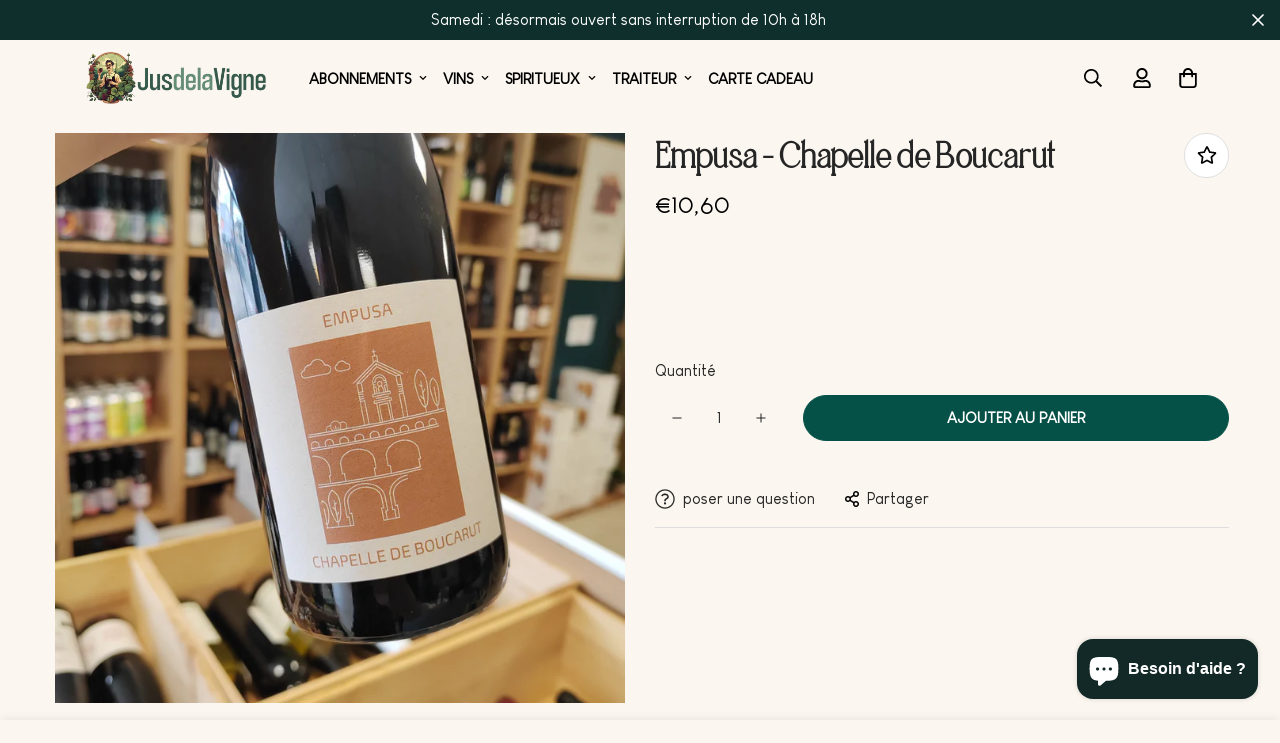

--- FILE ---
content_type: text/html; charset=utf-8
request_url: https://jusdelavigne.fr/products/empusa-chapelle-de-boucarut
body_size: 48684
content:

<!doctype html>
<html
  class="no-js supports-no-cookies"
  lang="fr"
  style="--sf-page-opacity: 0;"
  data-template="product"
  
>


<head>
	<!-- Added by AVADA SEO Suite -->
	







<!-- Added by AVADA SEO Suite: Product Structured Data -->
<script type="application/ld+json">{
"@context": "https://schema.org/",
"@type": "Product",
"@id": "https://jusdelavigne.fr/products/empusa-chapelle-de-boucarut",
"name": "Empusa - Chapelle de Boucarut",
"description": "🍷 Nom de la Cuvée:Cuvée &quot;Empusa”👤 Vigneron / Domaine :Chapelle Boucarut📍 Région/Appellation : AOC Cote du Rhône🔵 Type de Vin:Vin rouge📅 Millésime:2022🌱 Certification/Travail :- En conversion bio- Bio &quot;classique&quot;- Biodynamie (certifié ou correspondant au cahier des charges en vinification)- Nature (- 30mg/L de soufre)- Sans intrants 🍇 Cépages:Grenache🍾 Taux d&#39;Alcool:12,5%📏 Contenance:750 ml",
"brand": {
  "@type": "Brand",
  "name": "JusdelaVigne"
},
"offers": {
  "@type": "Offer",
  "price": "10.6",
  "priceCurrency": "EUR",
  "itemCondition": "https://schema.org/NewCondition",
  "availability": "https://schema.org/InStock",
  "url": "https://jusdelavigne.fr/products/empusa-chapelle-de-boucarut"
},
"image": [
  "https://jusdelavigne.fr/cdn/shop/files/IMG_20240313_120554.jpg?v=1711531934"
],
"releaseDate": "2024-03-27 10:32:10 +0100",
"sku": "1984",
"mpn": "Empusa"}</script>
<!-- /Added by AVADA SEO Suite --><!-- Added by AVADA SEO Suite: Breadcrumb Structured Data  -->
<script type="application/ld+json">{
  "@context": "https://schema.org",
  "@type": "BreadcrumbList",
  "itemListElement": [{
    "@type": "ListItem",
    "position": 1,
    "name": "Home",
    "item": "https://jusdelavigne.fr"
  }, {
    "@type": "ListItem",
    "position": 2,
    "name": "Empusa - Chapelle de Boucarut",
    "item": "https://jusdelavigne.fr/products/empusa-chapelle-de-boucarut"
  }]
}
</script>
<!-- Added by AVADA SEO Suite -->





	<!-- /Added by AVADA SEO Suite -->
  
  <script>
!function (w, d, t) {
  w.TiktokAnalyticsObject=t;var ttq=w[t]=w[t]||[];ttq.methods=["page","track","identify","instances","debug","on","off","once","ready","alias","group","enableCookie","disableCookie"],ttq.setAndDefer=function(t,e){t[e]=function(){t.push([e].concat(Array.prototype.slice.call(arguments,0)))}};for(var i=0;i<ttq.methods.length;i++)ttq.setAndDefer(ttq,ttq.methods[i]);ttq.instance=function(t){for(var e=ttq._i[t]||[],n=0;n<ttq.methods.length;n++)ttq.setAndDefer(e,ttq.methods[n]);return e},ttq.load=function(e,n){var i="https://analytics.tiktok.com/i18n/pixel/events.js";ttq._i=ttq._i||{},ttq._i[e]=[],ttq._i[e]._u=i,ttq._t=ttq._t||{},ttq._t[e]=+new Date,ttq._o=ttq._o||{},ttq._o[e]=n||{};var o=document.createElement("script");o.type="text/javascript",o.async=!0,o.src=i+"?sdkid="+e+"&lib="+t;var a=document.getElementsByTagName("script")[0];a.parentNode.insertBefore(o,a)};

  ttq.load('C9688C3C77UC6ALAA5HG');
  ttq.page();
}(window, document, 'ttq');
</script>
  
	<meta charset="utf-8">
	<meta http-equiv="X-UA-Compatible" content="IE=edge">
	<meta name="viewport" content="width=device-width, initial-scale=1, maximum-scale=1.0, user-scalable=0">
	<meta name="theme-color" content="#000000">

  <link rel="canonical" href="https://jusdelavigne.fr/products/empusa-chapelle-de-boucarut"><link rel="preload" as="style" href="//jusdelavigne.fr/cdn/shop/t/2/assets/product-template.css?v=142023437971392551091676371609"><link rel="preload" as="style" href="//jusdelavigne.fr/cdn/shop/t/2/assets/theme.css?v=139755227414853702771676371610">


<link rel="dns-prefetch" href="https://jusdelavigne.fr/products/empusa-chapelle-de-boucarut" crossorigin>
<link rel="dns-prefetch" href="https://cdn.shopify.com" crossorigin>
<link rel="preconnect" href="https://jusdelavigne.fr/products/empusa-chapelle-de-boucarut" crossorigin>
<link rel="preconnect" href="https://cdn.shopify.com" crossorigin> 
<link rel="preload" as="style" href="//jusdelavigne.fr/cdn/shop/t/2/assets/chunk.css?v=9998885241276459271676371606">
<link rel="preload" as="style" href="//jusdelavigne.fr/cdn/shop/t/2/assets/custom.css?v=113901809883966988691676371651">
<link rel="preload" as="script" href="//jusdelavigne.fr/cdn/shop/t/2/assets/app.min.js?v=129160022327702724731676371605">
<link rel="preload" as="script" href="//jusdelavigne.fr/cdn/shop/t/2/assets/foxkit-app.min.js?v=24097666997194630591676371607">
<link rel="preload" as="script" href="//jusdelavigne.fr/cdn/shop/t/2/assets/lazysizes.min.js?v=49047110623560880631676371608">

  <title>Empusa - Chapelle de Boucarut</title><meta name="description" content="🍷 Nom de la Cuvée: Cuvée &quot;Empusa” 👤 Vigneron / Domaine : Chapelle Boucarut 📍 Région/Appellation :  AOC Cote du Rhône 🔵 Type de Vin: Vin rouge 📅 Millésime: 2022 🌱 Certification/Travail : - En conversion bio - Bio &quot;classique&quot; - Biodynamie (certifié ou correspondant au cahier des charges en vinification) - Nature (- 30mg/">
  <meta property="og:site_name" content="JusdelaVigne">
<meta property="og:url" content="https://jusdelavigne.fr/products/empusa-chapelle-de-boucarut">
<meta property="og:title" content="Empusa - Chapelle de Boucarut">
<meta property="og:type" content="product">
<meta property="og:description" content="🍷 Nom de la Cuvée: Cuvée &quot;Empusa” 👤 Vigneron / Domaine : Chapelle Boucarut 📍 Région/Appellation :  AOC Cote du Rhône 🔵 Type de Vin: Vin rouge 📅 Millésime: 2022 🌱 Certification/Travail : - En conversion bio - Bio &quot;classique&quot; - Biodynamie (certifié ou correspondant au cahier des charges en vinification) - Nature (- 30mg/"><meta property="og:image" content="http://jusdelavigne.fr/cdn/shop/files/IMG_20240313_120554.jpg?v=1711531934">
<meta property="og:image:secure_url" content="https://jusdelavigne.fr/cdn/shop/files/IMG_20240313_120554.jpg?v=1711531934">
<meta property="og:image:width" content="3072">
<meta property="og:image:height" content="3072"><meta property="og:price:amount" content="10,60">
<meta property="og:price:currency" content="EUR"><meta name="twitter:card" content="summary_large_image">
<meta name="twitter:title" content="Empusa - Chapelle de Boucarut">
<meta name="twitter:description" content="🍷 Nom de la Cuvée: Cuvée &quot;Empusa” 👤 Vigneron / Domaine : Chapelle Boucarut 📍 Région/Appellation :  AOC Cote du Rhône 🔵 Type de Vin: Vin rouge 📅 Millésime: 2022 🌱 Certification/Travail : - En conversion bio - Bio &quot;classique&quot; - Biodynamie (certifié ou correspondant au cahier des charges en vinification) - Nature (- 30mg/">

  <style media="print" id="mn-font-style">
  @font-face {  font-family: SF-Heading-font;  font-weight:https://cdn.shopify.com/s/files/1/0727/2441/4767/files/AstralagaLight.woff?v=1676382581;  src: url(https://cdn.shopify.com/s/files/1/0727/2441/4767/files/AstralagaLight.woff?v=1676382581);  font-display: swap;}:root {  --font-stack-header: SF-Heading-font;  --font-weight-header: 600;}@font-face {  font-family: SF-Body-font;  font-weight:https://cdn.shopify.com/s/files/1/0727/2441/4767/files/LouisGeorgeCafe.woff?v=1676382581;  src: url(https://cdn.shopify.com/s/files/1/0727/2441/4767/files/LouisGeorgeCafe.woff?v=1676382581);  font-display: swap;}:root {  --font-stack-body: 'SF-Body-font';  --font-weight-body: 500;;}
</style>

  <style media="print" id="mn-critical-css">
  html{font-size:calc(var(--font-base-size,16) * 1px)}body{font-family:var(--font-stack-body)!important;font-weight:var(--font-weight-body);font-style:var(--font-style-body);color:var(--color-body-text);font-size:calc(var(--font-base-size,16) * 1px);line-height:calc(var(--base-line-height) * 1px);scroll-behavior:smooth}body .h1,body .h2,body .h3,body .h4,body .h5,body .h6,body h1,body h2,body h3,body h4,body h5,body h6{font-family:var(--font-stack-header);font-weight:var(--font-weight-header);font-style:var(--font-style-header);color:var(--color-heading-text);line-height:normal}body .h1,body h1{font-size:calc(((var(--font-h1-mobile))/ (var(--font-base-size))) * 1rem)}body .h2,body h2{font-size:calc(((var(--font-h2-mobile))/ (var(--font-base-size))) * 1rem)}body .h3,body h3{font-size:calc(((var(--font-h3-mobile))/ (var(--font-base-size))) * 1rem)}body .h4,body h4{font-size:calc(((var(--font-h4-mobile))/ (var(--font-base-size))) * 1rem)}body .h5,body h5{font-size:calc(((var(--font-h5-mobile))/ (var(--font-base-size))) * 1rem)}body .h6,body h6{font-size:calc(((var(--font-h6-mobile))/ (var(--font-base-size))) * 1rem);line-height:1.4}@media only screen and (min-width:768px){body .h1,body h1{font-size:calc(((var(--font-h1-desktop))/ (var(--font-base-size))) * 1rem)}body .h2,body h2{font-size:calc(((var(--font-h2-desktop))/ (var(--font-base-size))) * 1rem)}body .h3,body h3{font-size:calc(((var(--font-h3-desktop))/ (var(--font-base-size))) * 1rem)}body .h4,body h4{font-size:calc(((var(--font-h4-desktop))/ (var(--font-base-size))) * 1rem)}body .h5,body h5{font-size:calc(((var(--font-h5-desktop))/ (var(--font-base-size))) * 1rem)}body .h6,body h6{font-size:calc(((var(--font-h6-desktop))/ (var(--font-base-size))) * 1rem)}}.swiper-wrapper{display:flex}.swiper-container:not(.swiper-container-initialized) .swiper-slide{width:calc(100% / var(--items,1));flex:0 0 auto}@media (max-width:1023px){.swiper-container:not(.swiper-container-initialized) .swiper-slide{min-width:40vw;flex:0 0 auto}}@media (max-width:767px){.swiper-container:not(.swiper-container-initialized) .swiper-slide{min-width:66vw;flex:0 0 auto}}.opacity-0{opacity:0}.opacity-100{opacity:1!important;}.placeholder-background{position:absolute;top:0;right:0;bottom:0;left:0;pointer-events:none}.placeholder-background--animation{background-color:#000;animation:placeholder-background-loading 1.5s infinite linear}[data-image-loading]{position:relative}[data-image-loading]:after{content:'';background-color:#000;animation:placeholder-background-loading 1.5s infinite linear;position:absolute;top:0;left:0;width:100%;height:100%;z-index:1}[data-image-loading] img.lazyload{opacity:0}[data-image-loading] img.lazyloaded{opacity:1}.no-js [data-image-loading]{animation-name:none}.lazyload--fade-in{opacity:0;transition:.25s all}.lazyload--fade-in.lazyloaded{opacity:1}@media (min-width:768px){.hidden.md\:block{display:block!important}.hidden.md\:flex{display:flex!important}.hidden.md\:grid{display:grid!important}}@media (min-width:1024px){.hidden.lg\:block{display:block!important}.hidden.lg\:flex{display:flex!important}.hidden.lg\:grid{display:grid!important}}@media (min-width:1280px){.hidden.xl\:block{display:block!important}.hidden.xl\:flex{display:flex!important}.hidden.xl\:grid{display:grid!important}}

  h1, .h1,
  h2, .h2,
  h3, .h3,
  h4, .h4,
  h5, .h5,
  h6, .h6 {
    letter-spacing: 0px;
  }
</style>

  <script>
  function _debounce(e,t=300){let n;return(...o)=>{clearTimeout(n),n=setTimeout((()=>e.apply(this,o)),t)}}try{window.MinimogSettings=window.MinimogSettings||{},window.___mnag="userA"+(window.___mnag1||"")+"gent";var _mh=document.querySelector("header.sf-header__mobile"),_dh=document.querySelector("header.sf-header__desktop"),_innerWidth=window.innerWidth;function _shh(){_mh&&_dh||(_mh=document.querySelector("header.sf-header__mobile"),_dh=document.querySelector("header.sf-header__desktop"));var e=window.innerWidth<1024?_mh:_dh;e&&(document.documentElement.style.setProperty("--sf-header-height",e.offsetHeight+"px"),window.MinimogSettings.headerHeight=e.offsetHeight)}function _stbh(){var e=document.querySelector(".sf-topbar");e&&(document.documentElement.style.setProperty("--sf-topbar-height",e.offsetHeight+"px"),window.MinimogSettings.topbarHeight=e.offsetHeight)}function _sah(){var e=document.querySelector(".announcement-bar");e&&(document.documentElement.style.setProperty("--sf-announcement-height",e.offsetHeight+"px"),window.MinimogSettings.topbarHeight=e.offsetHeight)}function _smcp(){var e=document.documentElement.dataset.template;window.innerWidth>=1024?_dh&&"true"===_dh.dataset.transparent&&("index"!==e&&"collection"!==e||document.documentElement.style.setProperty("--main-content-padding-top","0px")):document.documentElement.style.removeProperty("--main-content-padding-top")}function _csh(){_shh(),_stbh(),_sah(),_smcp()}function _sp(){var e=0;window.requestAnimationFrame((function t(){_shh(),_stbh(),_sah(),_smcp(),++e<10&&window.requestAnimationFrame(t)}));var t=document.querySelector(".sf-header");t&&t.classList.add("opacity-100"),document.documentElement.style.setProperty("--sf-page-opacity","1")}window.addEventListener("resize",_debounce(_csh,1e3)),document.documentElement.className=document.documentElement.className.replace("supports-no-cookies","supports-cookies").replace("no-js","js")}catch(e){console.warn("Failed to execute critical scripts",e)}try{var _nu=navigator[window.___mnag],_psas=[{b:"ome-Li",c:"ghth",d:"ouse",a:"Chr"},{d:"hts",a:"Sp",c:"nsig",b:"eed I"},{b:" Lin",d:"6_64",a:"X11;",c:"ux x8"}];function __fn(e){return Object.keys(_psas[e]).sort().reduce((function(t,n){return t+_psas[e][n]}),"")}var __isPSA=_nu.indexOf(__fn(0))>-1||_nu.indexOf(__fn(1))>-1||_nu.indexOf(__fn(2))>-1;window.___mnag="!1",_psas=null}catch(e){__isPSA=!1,_psas=null;window.___mnag="!1"}function _sli(){Array.from(document.querySelectorAll("img")).splice(0,10).forEach((function(e){e.dataset.src&&(e.src=e.dataset.src.replace("_{width}x","_200x"),e.style.opacity=1)})),Array.from(document.querySelectorAll(".lazyload[data-bg]")).splice(0,5).forEach((function(e){e.dataset.bg&&(e.style.backgroundImage="url("+e.dataset.bg+")",e.style.backgroundSize="cover")}))}function afnc(){var e=document.getElementById("mn-critical-css"),t=document.getElementById("mn-font-style");e&&(e.media="all"),t&&(t.media="all")}function __as(e){e.rel="stylesheet",e.media="all",e.removeAttribute("onload")}function __otsl(e){__as(e),"loading"!==document.readyState?_sp():document.addEventListener("DOMContentLoaded",_sp)}function __ocsl(e){__isPSA||__as(e)}document.addEventListener("DOMContentLoaded",(function(){function e(e){var t=e.dataset.imageLoading?e:e.closest("[data-image-loading]");t&&t.removeAttribute("data-image-loading")}__isPSA?"loading"!==document.readyState?_sli():document.addEventListener("DOMContentLoaded",_sli):(document.addEventListener("lazyloaded",(function(t){var n=t.target;if(e(n),n.dataset.bgset){var o=n.querySelector(".lazyloaded");o&&(n.setAttribute("alt",n.dataset.alt||"lazysize-img"),n.setAttribute("src",o.dataset.src||n.dataset.bg||""))}})),document.querySelectorAll(".lazyloaded").forEach(e))})),__isPSA||afnc(),window.__isPSA=__isPSA;
</script>

  <style data-shopify>:root {		/* BODY */		--base-line-height: 26;		/* PRIMARY COLORS */		--color-primary: #000000;		--plyr-color-main: #000000;		--color-primary-darker: #333333;		/* TEXT COLORS */		--color-body-text: #262626;		--color-heading-text: #024038;		--color-sub-text: #484848;		--color-text-link: #000000;		--color-text-link-hover: #999999;		/* BUTTON COLORS */		--color-btn-bg:  #055147;		--color-btn-bg-hover: #024038;		--color-btn-text: #ffffff;		--color-btn-text-hover: #ffffff;		--btn-letter-spacing: 0px;		--btn-border-radius: 52px;		--btn-border-width: 2px;		--btn-line-height: 24px;				--btn-text-transform: uppercase;				/* PRODUCT COLORS */		--product-title-color: #252525;		--product-sale-price-color: #666666;		--product-regular-price-color: #000000;		--product-type-color: #666666;		--product-desc-color: #666666;		/* TOPBAR COLORS */		--color-topbar-background: #fbf6ef;		--color-topbar-text: #000000;		/* MENU BAR COLORS */		--color-menu-background: #000000;		--color-menu-text: #f8f8f8;		/* BORDER COLORS */		--color-border: #dedede;		/* FOOTER COLORS */		--color-footer-text: #000000;		--color-footer-subtext: #000000;		--color-footer-background: #c0cec0;		--color-footer-link: #252525;		--color-footer-link-hover: #4d4d4d;		--color-footer-background-mobile: #c0cec0;		/* FOOTER BOTTOM COLORS */		--color-footer-bottom-text: #000000;		--color-footer-bottom-background: #055147;		--color-footer-bottom-background-mobile: #055147;		/* HEADER */		--color-header-text: #000000;		--color-header-transparent-text: #000000;		--color-main-background: #fbf6ef;		--color-field-background: #fbf6ef;		--color-header-background: #fbf6ef;		--color-cart-wishlist-count: #ffffff;		--bg-cart-wishlist-count: #7aa27d;		--swatch-item-background-default: #f7f8fa;		--text-gray-400: #777777;		--text-gray-9b: #9b9b9b;		--text-black: #000000;		--text-white: #ffffff;		--bg-gray-400: #f7f8fa;		--bg-black: #000000;		--rounded-full: 9999px;		--border-color-1: #eeeeee;		--border-color-2: #b2b2b2;		--border-color-3: #d2d2d2;		--border-color-4: #737373;		--color-secondary: #666666;		--color-success: #3a8735;		--color-warning: #ff706b;		--color-info: #959595;		--color-disabled: #cecece;		--bg-disabled: #f7f7f7;		--bg-hover: #737373;		--bg-color-tooltip: #000000;		--text-color-tooltip: #ffffff;		--color-image-overlay: #000000;		--opacity-image-overlay: 0.2;		--theme-shadow: 0 5px 15px 0 rgba(0, 0, 0, 0.07);    --arrow-select-box: url(//jusdelavigne.fr/cdn/shop/t/2/assets/ar-down.svg?v=92728264558441377851676371606);		/* FONT SIZES */		--font-base-size: 16;		--font-btn-size: 15px;		--font-btn-weight: 600;		--font-h1-desktop: 62;		--font-h1-mobile: 57;		--font-h2-desktop: 48;		--font-h2-mobile: 43;		--font-h3-desktop: 35;		--font-h3-mobile: 32;		--font-h4-desktop: 31;		--font-h4-mobile: 28;		--font-h5-desktop: 26;		--font-h5-mobile: 24;		--font-h6-desktop: 24;		--font-h6-mobile: 22;    --arrow-down-url: url(//jusdelavigne.fr/cdn/shop/t/2/assets/arrow-down.svg?v=157552497485556416461676371606);    --arrow-down-white-url: url(//jusdelavigne.fr/cdn/shop/t/2/assets/arrow-down-white.svg?v=70535736727834135531676371606);    --product-title-line-clamp: unset	}
</style><link media="print" onload="this.media = 'all'" rel="stylesheet" href="//jusdelavigne.fr/cdn/shop/t/2/assets/product-template.css?v=142023437971392551091676371609"><link as="style" rel="preload" href="//jusdelavigne.fr/cdn/shop/t/2/assets/theme.css?v=139755227414853702771676371610" onload="__otsl(this)">
<link as="style" rel="preload" href="//jusdelavigne.fr/cdn/shop/t/2/assets/chunk.css?v=9998885241276459271676371606" onload="__ocsl(this)">
<link type="text/css" href="//jusdelavigne.fr/cdn/shop/t/2/assets/custom.css?v=113901809883966988691676371651" rel="stylesheet">

<style data-shopify>body {
    --container-width: 1210;
    --fluid-container-width: 1280px;
    --fluid-container-offset: 40px;
    background-color: #fbf6ef;
  }
  [style*="--aspect-ratio"]:before {
    padding-top: calc(100% / (0.0001 + var(--aspect-ratio, 16/9)));
  }.section__heading,.content__heading {  line-height: 1.167;}.section__subheading,.sf-hero__subtitle,.content__subheading {  font-size: 15px;  line-height: 1.2;  letter-spacing: 0.1em;  margin-bottom: 25px;  font-weight: 600;}.sf__btn.sf__btn-link::after,a.sf__btn.sf__btn-link::after,.sf__btn.sf__btn-link::before,a.sf__btn.sf__btn-link::before {  height: 1px;}.sf__pcard-style-4 .sf__pcard-content .sf__pcard-name {  font-weight: 500;}.sf__pcard-price.price--on-sale .prod__price {  color: #b21d13;}body:not(.template-index) .sf-footer {  border-top: 2px solid #eee;}.sf-header__desktop .sf-menu-logo-bar {  padding-left: 34px;  padding-right: 34px;}.sf-header__desktop .sf-logo {  flex: 0 0 auto;}.sf-header__desktop .sf-menu-wrapper__desktop {  justify-content: flex-start;  margin-left: 15px;}.sf-nav li.sf-menu-item-parent a.sf__parent-item {  font-size: 15px;  font-weight: 600;}.sf__index-slideshow .sf__slide-content .slide__block-title {  line-height: 1.23;  font-weight: 600;}.sf__index-slideshow .sf__slide-content .slide__block-description {  color: var(--btn-color);  line-height: 1.6;}.sf__index-icon-box-1 .sf-column .sf-icon-box {  padding: 50px 30px;  background: #f8f8f8;  border-radius: 15px;}.sf__index-icon-box-1 .sf-column .sf-icon-box__inner .sf-icon-box__text h3 {  font-size: 24px;  line-height: 1.5;  margin-bottom: 12px;  font-weight: 600;}.sf__index-img-with-text .content__subheading {  margin-bottom: 56px;}.sf__index-custom-content {  background-image: url("https://cdn.shopify.com/s/files/1/0595/7291/2305/files/bg-1.jpg?v=1631810354");  background-size: cover;  background-position: bottom center;  background-repeat: no-repeat;}.sf__index-custom-content.sf__product-custom-content {  background-image: url("https://cdn.shopify.com/s/files/1/0595/7291/2305/files/bg-4.jpg?v=1631937503");}.sf__index-custom-content .section__header {  margin-bottom: 100px;}.sf__index-custom-content .sf-custom__grid {  padding-bottom: 10%;}.sf__index-custom-content ul.sf__custom-list li {  display: grid;  grid-template-columns: 48px auto;  grid-gap: 40px;  margin-bottom: 50px;}.sf__index-custom-content ul.sf__custom-list li:last-child {  margin-bottom: 0;}.sf__index-custom-content ul.sf__custom-list .content_box h3 {  font-size: 24px;  line-height: 1.5;  margin-bottom: 10px;}.sf__index-custom-content ul.sf__custom-list .content_box p {  color: var(--color-sub-text);}.sf__index-hero .sf-hero {  border-radius: 15px;}.sf__index-hero .sf-hero__content h3 {  font-size: 40px;  line-height: 1.3;  font-weight: 600;  margin-bottom: 15px;}.sf__index-hero .sf-hero__content .sf-hero__text {  margin-bottom: 0;}.sf__index-custom-content-1 .sf-custom__block--text {  align-items: flex-start;}.sf__index-custom-content-1  .sf__tabs-custom  .sf__tab-item  .sf__tab-item-label::before {  right: 5px;}.sf__index-custom-content-1 .sf__tabs-custom .sf__tab-item .sf__tab-item-label {  font-weight: 600;  font-size: 20px;  line-height: 1.6;  padding: 3px 0;}.sf__index-custom-content-1  .sf__tabs-custom  .sf__tab-item  .sf__tab-item-content {  color: var(--color-sub-text);}.sf__index-hero-2 .sf-hero__content {  padding: 70px 55px 80px;  background: #fff;  border-radius: 15px;}.sf__index-hero-2 .sf-hero__content h3 {  font-size: 40px;  font-weight: 600;  margin-bottom: 10px;  line-height: 1.3;}.sf__index-hero-2 .sf-hero__content .sf-hero__text {  margin-bottom: 50px;}.sf__footer-block-title {  font-size: 24px;  line-height: 1.33;}.sf-footer form.sf__footer-form-newsletter .sf__newletter__form-input {  border: 2px solid #ccc;  border-radius: 52px;}.sf__footer-bottom .social-media-links a {  color: #fff;}@media (min-width: 1024px) {  .sf__footer-bottom-inner {    padding-top: 2rem;  }}@media (min-width: 1280px) {  .sf__footer-block-newsletter .sf__footer-block-title {    font-size: 48px;    line-height: 1.167;    font-weight: 600;    margin-bottom: 13px;  }  .sf__footer-block-newsletter .sf__newsletter-block-desc {    font-weight: 600;    padding: 0;    margin-bottom: 35px;    line-height: 1.5;    font-size: 24px;  }}@media (min-width: 1680px) {  .sf__index-slideshow .sf__slide-content .slide__block-title {    font-size: 64px;    margin-bottom: 30px;  }  .sf__index-slideshow .sf__slide-content .slide__block-description {    font-size: 20px;    margin-bottom: 40px;  }}@media (min-width: 1921px) {  .sf__index-custom-content {    background-position: top;  }}@media (max-width: 1535px) {  .sf-footer .sf__footer-middle .sf-footer__block.sf__footer-block-spacing {    width: 25%;  }}@media (max-width: 767px) {  .sf__footer-bottom-inner {    padding: 1rem 0;  }  .sf__footer-bottom .social-media-links {    margin-left: -16px;  }  .sf__index-slideshow .sf__slide-content .sf__mobile-button {    width: 100%;  }  .sf__index-icon-box-1 .sf-column .sf-icon-box {    padding: 30px 16px;  }  .sf__index-icon-box-1 .sf-column .sf-icon-box__inner .sf-icon-box__text h3 {    font-size: 20px;  }  .sf__index-icon-box-1 .sf-column .sf-icon-box__inner {    align-items: flex-start;  }  .content__subheading,  .section__subheading,  .sf-hero__subtitle {    font-size: 12px;    margin-bottom: 10px;  }  .sf__index-img-with-text .content__subheading {    margin-bottom: 30px;  }  .sf__index-img-with-text .content__subheading img {    max-width: 60px;  }  .sf__index-custom-content {    background-image: none;  }  .sf__index-custom-content .section__header {    margin-bottom: 30px;  }  .sf__index-custom-content ul.sf__custom-list .content_box h3 {    font-size: 18px;    margin-bottom: 5px;  }  .sf__index-custom-content .sf-custom__grid {    padding-bottom: 0;  }  .sf__index-custom-content ul.sf__custom-list li {    grid-template-columns: 30px auto;    grid-gap: 20px;    margin-bottom: 30px;  }  .sf__index-custom-content-1    .sf__tabs-custom    .sf__tab-item    .sf__tab-item-label {    font-size: 18px;    padding-right: 15px;  }  .sf__index-custom-content-1 .sf__tabs-custom .sf__tab-item {    margin-bottom: 20px;  }  .sf__index-hero-2 .sf-hero__content {    padding: 40px 16px;  }  .sf__index-hero .sf-hero__content h3,  .sf__index-hero-2 .sf-hero__content h3 {    font-size: 30px;  }  .sf__index-hero-2 .sf-hero__content .sf-hero__text {    margin-bottom: 30px;  }}.sf__custom__with_image .sf-custom__grid {  display: flex;  align-items: center;}.sf__custom__with_image .sf__custom-header {  line-height: 1.16;}.sf__custom__with_image .prod__description {  color: var(--color-sub-text);  line-height: 1.625;}.sf__custom-section-collapse .sf__custom-collapse h2 {  line-height: 1.16;  margin-bottom: 30px;}.sf__custom-section-collapse .sf__tab-item input:checked+.sf__tab-item-label {  border-bottom-color: #DDDDDD;}.sf__custom-section-collapse .sf__tab-item-label {  border-bottom-color: #DDDDDD;  font-size: 1.25rem;  font-weight: 600;  line-height: 1.6;  padding: 6px 0;}.sf__custom-section-collapse .sf__tab-item-label::before {  right: 5.5px;}.sf__custom-section-collapse .sf__custom-collapse .prod__description {  color: var(--color-sub-text);  line-height: 2.25;}.sf__custom-section-collapse .sf__tab-item {  margin-bottom: 30px;}@media (min-width: 768px) {  .sf__custom-left .sf-custom__block-inner {    padding-right: 5rem;  }  .sf__custom-right .sf-custom__block-inner {    padding-left: 5rem;  }  .sf__custom-collapse .sf-custom__block-inner {    padding: 3.125rem;    max-width: 546px;    max-height: 600px;overflow: scroll;  }  .sf__custom-section-collapse {    position: relative;  }  .sf__custom-collapse .sf-custom__block-inner {    position: absolute;    top: 100px;    right: 250px;    background-color: #ffffff;    border-radius:1.25rem;  }}@media(max-width: 767px) {    .sf__custom-collapse .sf-custom__block-inner {        padding: 1.5rem;    }}
</style>

  

  
  <script>window.performance && window.performance.mark && window.performance.mark('shopify.content_for_header.start');</script><meta name="google-site-verification" content="q5Am9wla3CTlB7fmG23DtIn-0bo-sAFs1GNpOBAtXeU">
<meta id="shopify-digital-wallet" name="shopify-digital-wallet" content="/72724414767/digital_wallets/dialog">
<meta name="shopify-checkout-api-token" content="d7260fd44096767073224b920785acc1">
<meta id="in-context-paypal-metadata" data-shop-id="72724414767" data-venmo-supported="false" data-environment="production" data-locale="fr_FR" data-paypal-v4="true" data-currency="EUR">
<link rel="alternate" type="application/json+oembed" href="https://jusdelavigne.fr/products/empusa-chapelle-de-boucarut.oembed">
<script async="async" src="/checkouts/internal/preloads.js?locale=fr-FR"></script>
<link rel="preconnect" href="https://shop.app" crossorigin="anonymous">
<script async="async" src="https://shop.app/checkouts/internal/preloads.js?locale=fr-FR&shop_id=72724414767" crossorigin="anonymous"></script>
<script id="apple-pay-shop-capabilities" type="application/json">{"shopId":72724414767,"countryCode":"FR","currencyCode":"EUR","merchantCapabilities":["supports3DS"],"merchantId":"gid:\/\/shopify\/Shop\/72724414767","merchantName":"JusdelaVigne","requiredBillingContactFields":["postalAddress","email"],"requiredShippingContactFields":["postalAddress","email"],"shippingType":"shipping","supportedNetworks":["visa","masterCard","amex","maestro"],"total":{"type":"pending","label":"JusdelaVigne","amount":"1.00"},"shopifyPaymentsEnabled":true,"supportsSubscriptions":true}</script>
<script id="shopify-features" type="application/json">{"accessToken":"d7260fd44096767073224b920785acc1","betas":["rich-media-storefront-analytics"],"domain":"jusdelavigne.fr","predictiveSearch":true,"shopId":72724414767,"locale":"fr"}</script>
<script>var Shopify = Shopify || {};
Shopify.shop = "jusdelavigne.myshopify.com";
Shopify.locale = "fr";
Shopify.currency = {"active":"EUR","rate":"1.0"};
Shopify.country = "FR";
Shopify.theme = {"name":"Theme sandbox","id":144278028591,"schema_name":"Minimog - OS 2.0","schema_version":"2.4.4","theme_store_id":null,"role":"main"};
Shopify.theme.handle = "null";
Shopify.theme.style = {"id":null,"handle":null};
Shopify.cdnHost = "jusdelavigne.fr/cdn";
Shopify.routes = Shopify.routes || {};
Shopify.routes.root = "/";</script>
<script type="module">!function(o){(o.Shopify=o.Shopify||{}).modules=!0}(window);</script>
<script>!function(o){function n(){var o=[];function n(){o.push(Array.prototype.slice.apply(arguments))}return n.q=o,n}var t=o.Shopify=o.Shopify||{};t.loadFeatures=n(),t.autoloadFeatures=n()}(window);</script>
<script>
  window.ShopifyPay = window.ShopifyPay || {};
  window.ShopifyPay.apiHost = "shop.app\/pay";
  window.ShopifyPay.redirectState = null;
</script>
<script id="shop-js-analytics" type="application/json">{"pageType":"product"}</script>
<script defer="defer" async type="module" src="//jusdelavigne.fr/cdn/shopifycloud/shop-js/modules/v2/client.init-shop-cart-sync_INwxTpsh.fr.esm.js"></script>
<script defer="defer" async type="module" src="//jusdelavigne.fr/cdn/shopifycloud/shop-js/modules/v2/chunk.common_YNAa1F1g.esm.js"></script>
<script type="module">
  await import("//jusdelavigne.fr/cdn/shopifycloud/shop-js/modules/v2/client.init-shop-cart-sync_INwxTpsh.fr.esm.js");
await import("//jusdelavigne.fr/cdn/shopifycloud/shop-js/modules/v2/chunk.common_YNAa1F1g.esm.js");

  window.Shopify.SignInWithShop?.initShopCartSync?.({"fedCMEnabled":true,"windoidEnabled":true});

</script>
<script>
  window.Shopify = window.Shopify || {};
  if (!window.Shopify.featureAssets) window.Shopify.featureAssets = {};
  window.Shopify.featureAssets['shop-js'] = {"shop-cart-sync":["modules/v2/client.shop-cart-sync_BVs4vSl-.fr.esm.js","modules/v2/chunk.common_YNAa1F1g.esm.js"],"init-fed-cm":["modules/v2/client.init-fed-cm_CEmYoMXU.fr.esm.js","modules/v2/chunk.common_YNAa1F1g.esm.js"],"shop-button":["modules/v2/client.shop-button_BhVpOdEY.fr.esm.js","modules/v2/chunk.common_YNAa1F1g.esm.js"],"init-windoid":["modules/v2/client.init-windoid_DVncJssP.fr.esm.js","modules/v2/chunk.common_YNAa1F1g.esm.js"],"shop-cash-offers":["modules/v2/client.shop-cash-offers_CD5ChB-w.fr.esm.js","modules/v2/chunk.common_YNAa1F1g.esm.js","modules/v2/chunk.modal_DXhkN-5p.esm.js"],"shop-toast-manager":["modules/v2/client.shop-toast-manager_CMZA41xP.fr.esm.js","modules/v2/chunk.common_YNAa1F1g.esm.js"],"init-shop-email-lookup-coordinator":["modules/v2/client.init-shop-email-lookup-coordinator_Dxg3Qq63.fr.esm.js","modules/v2/chunk.common_YNAa1F1g.esm.js"],"pay-button":["modules/v2/client.pay-button_CApwTr-J.fr.esm.js","modules/v2/chunk.common_YNAa1F1g.esm.js"],"avatar":["modules/v2/client.avatar_BTnouDA3.fr.esm.js"],"init-shop-cart-sync":["modules/v2/client.init-shop-cart-sync_INwxTpsh.fr.esm.js","modules/v2/chunk.common_YNAa1F1g.esm.js"],"shop-login-button":["modules/v2/client.shop-login-button_Ctct7BR2.fr.esm.js","modules/v2/chunk.common_YNAa1F1g.esm.js","modules/v2/chunk.modal_DXhkN-5p.esm.js"],"init-customer-accounts-sign-up":["modules/v2/client.init-customer-accounts-sign-up_DTysEz83.fr.esm.js","modules/v2/client.shop-login-button_Ctct7BR2.fr.esm.js","modules/v2/chunk.common_YNAa1F1g.esm.js","modules/v2/chunk.modal_DXhkN-5p.esm.js"],"init-shop-for-new-customer-accounts":["modules/v2/client.init-shop-for-new-customer-accounts_wbmNjFX3.fr.esm.js","modules/v2/client.shop-login-button_Ctct7BR2.fr.esm.js","modules/v2/chunk.common_YNAa1F1g.esm.js","modules/v2/chunk.modal_DXhkN-5p.esm.js"],"init-customer-accounts":["modules/v2/client.init-customer-accounts_DqpN27KS.fr.esm.js","modules/v2/client.shop-login-button_Ctct7BR2.fr.esm.js","modules/v2/chunk.common_YNAa1F1g.esm.js","modules/v2/chunk.modal_DXhkN-5p.esm.js"],"shop-follow-button":["modules/v2/client.shop-follow-button_CBz8VXaE.fr.esm.js","modules/v2/chunk.common_YNAa1F1g.esm.js","modules/v2/chunk.modal_DXhkN-5p.esm.js"],"lead-capture":["modules/v2/client.lead-capture_Bo6pQGej.fr.esm.js","modules/v2/chunk.common_YNAa1F1g.esm.js","modules/v2/chunk.modal_DXhkN-5p.esm.js"],"checkout-modal":["modules/v2/client.checkout-modal_B_8gz53b.fr.esm.js","modules/v2/chunk.common_YNAa1F1g.esm.js","modules/v2/chunk.modal_DXhkN-5p.esm.js"],"shop-login":["modules/v2/client.shop-login_CTIGRVE1.fr.esm.js","modules/v2/chunk.common_YNAa1F1g.esm.js","modules/v2/chunk.modal_DXhkN-5p.esm.js"],"payment-terms":["modules/v2/client.payment-terms_BUSo56Mg.fr.esm.js","modules/v2/chunk.common_YNAa1F1g.esm.js","modules/v2/chunk.modal_DXhkN-5p.esm.js"]};
</script>
<script>(function() {
  var isLoaded = false;
  function asyncLoad() {
    if (isLoaded) return;
    isLoaded = true;
    var urls = ["https:\/\/seo.apps.avada.io\/scripttag\/avada-seo-installed.js?shop=jusdelavigne.myshopify.com"];
    for (var i = 0; i < urls.length; i++) {
      var s = document.createElement('script');
      s.type = 'text/javascript';
      s.async = true;
      s.src = urls[i];
      var x = document.getElementsByTagName('script')[0];
      x.parentNode.insertBefore(s, x);
    }
  };
  if(window.attachEvent) {
    window.attachEvent('onload', asyncLoad);
  } else {
    window.addEventListener('load', asyncLoad, false);
  }
})();</script>
<script id="__st">var __st={"a":72724414767,"offset":3600,"reqid":"efe55efd-90f1-4e13-9da2-286d81c8a9aa-1769006984","pageurl":"jusdelavigne.fr\/products\/empusa-chapelle-de-boucarut","u":"1f37fb1ace8e","p":"product","rtyp":"product","rid":8786628149590};</script>
<script>window.ShopifyPaypalV4VisibilityTracking = true;</script>
<script id="captcha-bootstrap">!function(){'use strict';const t='contact',e='account',n='new_comment',o=[[t,t],['blogs',n],['comments',n],[t,'customer']],c=[[e,'customer_login'],[e,'guest_login'],[e,'recover_customer_password'],[e,'create_customer']],r=t=>t.map((([t,e])=>`form[action*='/${t}']:not([data-nocaptcha='true']) input[name='form_type'][value='${e}']`)).join(','),a=t=>()=>t?[...document.querySelectorAll(t)].map((t=>t.form)):[];function s(){const t=[...o],e=r(t);return a(e)}const i='password',u='form_key',d=['recaptcha-v3-token','g-recaptcha-response','h-captcha-response',i],f=()=>{try{return window.sessionStorage}catch{return}},m='__shopify_v',_=t=>t.elements[u];function p(t,e,n=!1){try{const o=window.sessionStorage,c=JSON.parse(o.getItem(e)),{data:r}=function(t){const{data:e,action:n}=t;return t[m]||n?{data:e,action:n}:{data:t,action:n}}(c);for(const[e,n]of Object.entries(r))t.elements[e]&&(t.elements[e].value=n);n&&o.removeItem(e)}catch(o){console.error('form repopulation failed',{error:o})}}const l='form_type',E='cptcha';function T(t){t.dataset[E]=!0}const w=window,h=w.document,L='Shopify',v='ce_forms',y='captcha';let A=!1;((t,e)=>{const n=(g='f06e6c50-85a8-45c8-87d0-21a2b65856fe',I='https://cdn.shopify.com/shopifycloud/storefront-forms-hcaptcha/ce_storefront_forms_captcha_hcaptcha.v1.5.2.iife.js',D={infoText:'Protégé par hCaptcha',privacyText:'Confidentialité',termsText:'Conditions'},(t,e,n)=>{const o=w[L][v],c=o.bindForm;if(c)return c(t,g,e,D).then(n);var r;o.q.push([[t,g,e,D],n]),r=I,A||(h.body.append(Object.assign(h.createElement('script'),{id:'captcha-provider',async:!0,src:r})),A=!0)});var g,I,D;w[L]=w[L]||{},w[L][v]=w[L][v]||{},w[L][v].q=[],w[L][y]=w[L][y]||{},w[L][y].protect=function(t,e){n(t,void 0,e),T(t)},Object.freeze(w[L][y]),function(t,e,n,w,h,L){const[v,y,A,g]=function(t,e,n){const i=e?o:[],u=t?c:[],d=[...i,...u],f=r(d),m=r(i),_=r(d.filter((([t,e])=>n.includes(e))));return[a(f),a(m),a(_),s()]}(w,h,L),I=t=>{const e=t.target;return e instanceof HTMLFormElement?e:e&&e.form},D=t=>v().includes(t);t.addEventListener('submit',(t=>{const e=I(t);if(!e)return;const n=D(e)&&!e.dataset.hcaptchaBound&&!e.dataset.recaptchaBound,o=_(e),c=g().includes(e)&&(!o||!o.value);(n||c)&&t.preventDefault(),c&&!n&&(function(t){try{if(!f())return;!function(t){const e=f();if(!e)return;const n=_(t);if(!n)return;const o=n.value;o&&e.removeItem(o)}(t);const e=Array.from(Array(32),(()=>Math.random().toString(36)[2])).join('');!function(t,e){_(t)||t.append(Object.assign(document.createElement('input'),{type:'hidden',name:u})),t.elements[u].value=e}(t,e),function(t,e){const n=f();if(!n)return;const o=[...t.querySelectorAll(`input[type='${i}']`)].map((({name:t})=>t)),c=[...d,...o],r={};for(const[a,s]of new FormData(t).entries())c.includes(a)||(r[a]=s);n.setItem(e,JSON.stringify({[m]:1,action:t.action,data:r}))}(t,e)}catch(e){console.error('failed to persist form',e)}}(e),e.submit())}));const S=(t,e)=>{t&&!t.dataset[E]&&(n(t,e.some((e=>e===t))),T(t))};for(const o of['focusin','change'])t.addEventListener(o,(t=>{const e=I(t);D(e)&&S(e,y())}));const B=e.get('form_key'),M=e.get(l),P=B&&M;t.addEventListener('DOMContentLoaded',(()=>{const t=y();if(P)for(const e of t)e.elements[l].value===M&&p(e,B);[...new Set([...A(),...v().filter((t=>'true'===t.dataset.shopifyCaptcha))])].forEach((e=>S(e,t)))}))}(h,new URLSearchParams(w.location.search),n,t,e,['guest_login'])})(!0,!0)}();</script>
<script integrity="sha256-4kQ18oKyAcykRKYeNunJcIwy7WH5gtpwJnB7kiuLZ1E=" data-source-attribution="shopify.loadfeatures" defer="defer" src="//jusdelavigne.fr/cdn/shopifycloud/storefront/assets/storefront/load_feature-a0a9edcb.js" crossorigin="anonymous"></script>
<script crossorigin="anonymous" defer="defer" src="//jusdelavigne.fr/cdn/shopifycloud/storefront/assets/shopify_pay/storefront-65b4c6d7.js?v=20250812"></script>
<script data-source-attribution="shopify.dynamic_checkout.dynamic.init">var Shopify=Shopify||{};Shopify.PaymentButton=Shopify.PaymentButton||{isStorefrontPortableWallets:!0,init:function(){window.Shopify.PaymentButton.init=function(){};var t=document.createElement("script");t.src="https://jusdelavigne.fr/cdn/shopifycloud/portable-wallets/latest/portable-wallets.fr.js",t.type="module",document.head.appendChild(t)}};
</script>
<script data-source-attribution="shopify.dynamic_checkout.buyer_consent">
  function portableWalletsHideBuyerConsent(e){var t=document.getElementById("shopify-buyer-consent"),n=document.getElementById("shopify-subscription-policy-button");t&&n&&(t.classList.add("hidden"),t.setAttribute("aria-hidden","true"),n.removeEventListener("click",e))}function portableWalletsShowBuyerConsent(e){var t=document.getElementById("shopify-buyer-consent"),n=document.getElementById("shopify-subscription-policy-button");t&&n&&(t.classList.remove("hidden"),t.removeAttribute("aria-hidden"),n.addEventListener("click",e))}window.Shopify?.PaymentButton&&(window.Shopify.PaymentButton.hideBuyerConsent=portableWalletsHideBuyerConsent,window.Shopify.PaymentButton.showBuyerConsent=portableWalletsShowBuyerConsent);
</script>
<script data-source-attribution="shopify.dynamic_checkout.cart.bootstrap">document.addEventListener("DOMContentLoaded",(function(){function t(){return document.querySelector("shopify-accelerated-checkout-cart, shopify-accelerated-checkout")}if(t())Shopify.PaymentButton.init();else{new MutationObserver((function(e,n){t()&&(Shopify.PaymentButton.init(),n.disconnect())})).observe(document.body,{childList:!0,subtree:!0})}}));
</script>
<link id="shopify-accelerated-checkout-styles" rel="stylesheet" media="screen" href="https://jusdelavigne.fr/cdn/shopifycloud/portable-wallets/latest/accelerated-checkout-backwards-compat.css" crossorigin="anonymous">
<style id="shopify-accelerated-checkout-cart">
        #shopify-buyer-consent {
  margin-top: 1em;
  display: inline-block;
  width: 100%;
}

#shopify-buyer-consent.hidden {
  display: none;
}

#shopify-subscription-policy-button {
  background: none;
  border: none;
  padding: 0;
  text-decoration: underline;
  font-size: inherit;
  cursor: pointer;
}

#shopify-subscription-policy-button::before {
  box-shadow: none;
}

      </style>

<script>window.performance && window.performance.mark && window.performance.mark('shopify.content_for_header.end');</script>

  

  
    <meta name="google-site-verification" content="Nmupjj_U6g7smDz4lgg1jG_v0Xcv1O3O3AtZ2lv3R1U" />
  <!-- Global site tag (gtag.js) - Google Analytics -->
<script async src="https://www.googletagmanager.com/gtag/js?id=G-WVJX8DVMCD"></script>
<script>
  window.dataLayer = window.dataLayer || [];
  function gtag(){dataLayer.push(arguments);}
  gtag('js', new Date());

  gtag('config', 'G-WVJX8DVMCD');
  <meta name="facebook-domain-verification" content="l8htxi0t96xw5iq5iv8sdph3yq6hdw" />
</script>

  <meta name="facebook-domain-verification" content="l8htxi0t96xw5iq5iv8sdph3yq6hdw" />
  
<!-- <script type="text/javascript" src="https://anticopy-home.dakasapps.com/js/anticopy-home.js?shop=my-blendy-fr.myshopify.com"></script> --><!-- BEGIN app block: shopify://apps/uppush-order-limit/blocks/uppush-order-limit/ca40887b-827e-4555-9209-0b817b582223 --><script defer async type="module" type="text/javascript">
  window.uppushExtVer = '1.0'
  console.log('Uppush order limit launching...', window.uppushExtVer)
  window.uppushOrderLimitResource = 'https://cdn.shopify.com/extensions/019bdab0-1c51-7604-8f58-d5367541b47c/uppush-order-limit-223/assets/uppush-order-limit.min.js'

  window.uppushOrderLimitExtension = {"extension":{"user":"694ee76ecc50a39ab6b764d3","showIndicator":true,"textAlign":"left","direction":"ltr","fontSize":14,"customCss":"","style":"Inline","alertPosition":"Bottom","backgroundColor":"#fff0e9","textColor":"#ff5b00","borderColor":"#ff5b00","indicatorBackgroundColor":"#fff0e9","indicatorTextColor":"#ff5b00","indicatorBorderColor":"#ff5b00","rounded":"None","createdAt":"2025-12-26T20:25:13.719Z","updatedAt":"2025-12-26T20:25:13.719Z"},"rules":[],"storeTimezoneOffset":"+0100","weightUnit":"KILOGRAMS"}
  window.uppushOrderLimitCart = {"note":null,"attributes":{},"original_total_price":0,"total_price":0,"total_discount":0,"total_weight":0.0,"item_count":0,"items":[],"requires_shipping":false,"currency":"EUR","items_subtotal_price":0,"cart_level_discount_applications":[],"checkout_charge_amount":0}

  window.uppushOrderLimitCollectionInProduct = [{"id":665253445974,"handle":"vins","title":"Vins","updated_at":"2026-01-14T13:16:23+01:00","body_html":"","published_at":"2025-11-06T12:56:04+01:00","sort_order":"best-selling","template_suffix":"","disjunctive":true,"rules":[{"column":"product_category_id","relation":"equals","condition":"fb-1-1-7"}],"published_scope":"web"}]?.map(collection => ({ id: collection.id, title: collection.title })) || []
  
  const uppushOrderLimitProductIdInCart = (window.uppushOrderLimitCart?.items || []).map(item => item.product_id) || []
  const uppushOrderLimitCollectionInCart = {}
  if (uppushOrderLimitProductIdInCart) {
    
      
    
  }
  window.uppushOrderLimitCollectionInCart = uppushOrderLimitCollectionInCart
  
  window.uppushOrderLimitCustomer = {
    email: '',
    phone: '',
    firstName: '',
    lastName: '',
    name: '',
    tags: null,
    id: '',
    address: null,
    lastOrder: null
  }
  window.uppushOrderLimitProduct = {"id":8786628149590,"title":"Empusa - Chapelle de Boucarut","handle":"empusa-chapelle-de-boucarut","description":"\u003ch2\u003e\u003cb\u003e🍷 Nom de la Cuvée:\u003c\/b\u003e\u003c\/h2\u003e\n\u003cul\u003e\n\u003cli aria-level=\"1\" style=\"font-weight: 400;\"\u003e\u003cb\u003eCuvée \"Empusa”\u003c\/b\u003e\u003c\/li\u003e\n\u003c\/ul\u003e\n\u003ch3\u003e\u003cb\u003e👤 Vigneron \/ Domaine :\u003c\/b\u003e\u003c\/h3\u003e\n\u003cul\u003e\n\u003cli aria-level=\"1\" style=\"font-weight: 400;\"\u003e\u003cb\u003eChapelle Boucarut\u003c\/b\u003e\u003c\/li\u003e\n\u003c\/ul\u003e\n\u003ch3\u003e\u003cb\u003e📍 Région\/Appellation :\u003c\/b\u003e\u003c\/h3\u003e\n\u003cul\u003e\n\u003cli aria-level=\"1\"\u003e\u003cb\u003e AOC Cote du Rhône\u003c\/b\u003e\u003c\/li\u003e\n\u003c\/ul\u003e\n\u003ch3\u003e\u003cb\u003e🔵 Type de Vin:\u003c\/b\u003e\u003c\/h3\u003e\n\u003cul\u003e\n\u003cli aria-level=\"1\" style=\"font-weight: 400;\"\u003e\u003cb\u003eVin rouge\u003c\/b\u003e\u003c\/li\u003e\n\u003c\/ul\u003e\n\u003ch3\u003e\u003cb\u003e📅 Millésime:\u003c\/b\u003e\u003c\/h3\u003e\n\u003cul\u003e\n\u003cli aria-level=\"1\" style=\"font-weight: 400;\"\u003e\u003cb\u003e2022\u003c\/b\u003e\u003c\/li\u003e\n\u003c\/ul\u003e\n\u003ch3\u003e\u003cb\u003e🌱 Certification\/Travail :\u003c\/b\u003e\u003c\/h3\u003e\n\u003cp\u003e\u003cb\u003e- En conversion bio\u003c\/b\u003e\u003c\/p\u003e\n\u003cp\u003e\u003cb\u003e- Bio \"classique\"\u003c\/b\u003e\u003c\/p\u003e\n\u003cp\u003e\u003cb\u003e- Biodynamie (certifié ou correspondant au cahier des charges en vinification)\u003c\/b\u003e\u003c\/p\u003e\n\u003cp\u003e\u003cb\u003e- Nature (- 30mg\/L de soufre)\u003c\/b\u003e\u003c\/p\u003e\n\u003cp\u003e\u003cb\u003e- Sans intrants \u003c\/b\u003e\u003c\/p\u003e\n\u003ch3\u003e\u003cb\u003e🍇 Cépages:\u003c\/b\u003e\u003c\/h3\u003e\n\u003cul\u003e\n\u003cli aria-level=\"1\" style=\"font-weight: 400;\"\u003e\u003cb\u003eGrenache\u003c\/b\u003e\u003c\/li\u003e\n\u003c\/ul\u003e\n\u003ch3\u003e\u003cb\u003e🍾 Taux d'Alcool:\u003c\/b\u003e\u003c\/h3\u003e\n\u003cul\u003e\n\u003cli aria-level=\"1\" style=\"font-weight: 400;\"\u003e\u003cb\u003e12,5%\u003c\/b\u003e\u003c\/li\u003e\n\u003c\/ul\u003e\n\u003ch3\u003e\u003cb\u003e📏 Contenance:\u003c\/b\u003e\u003c\/h3\u003e\n\u003cul\u003e\n\u003cli aria-level=\"1\" style=\"font-weight: 400;\"\u003e\u003cb\u003e750 ml\u003c\/b\u003e\u003c\/li\u003e\n\u003c\/ul\u003e","published_at":"2024-03-27T10:32:10+01:00","created_at":"2024-03-27T10:32:10+01:00","vendor":"JusdelaVigne","type":"Vin Rouge","tags":[],"price":1060,"price_min":1060,"price_max":1060,"available":true,"price_varies":false,"compare_at_price":null,"compare_at_price_min":0,"compare_at_price_max":0,"compare_at_price_varies":false,"variants":[{"id":47823005385046,"title":"Default Title","option1":"Default Title","option2":null,"option3":null,"sku":"1984","requires_shipping":true,"taxable":true,"featured_image":null,"available":true,"name":"Empusa - Chapelle de Boucarut","public_title":null,"options":["Default Title"],"price":1060,"weight":1000,"compare_at_price":null,"inventory_management":"shopify","barcode":"Empusa","requires_selling_plan":false,"selling_plan_allocations":[]}],"images":["\/\/jusdelavigne.fr\/cdn\/shop\/files\/IMG_20240313_120554.jpg?v=1711531934"],"featured_image":"\/\/jusdelavigne.fr\/cdn\/shop\/files\/IMG_20240313_120554.jpg?v=1711531934","options":["Title"],"media":[{"alt":null,"id":46931543425366,"position":1,"preview_image":{"aspect_ratio":1.0,"height":3072,"width":3072,"src":"\/\/jusdelavigne.fr\/cdn\/shop\/files\/IMG_20240313_120554.jpg?v=1711531934"},"aspect_ratio":1.0,"height":3072,"media_type":"image","src":"\/\/jusdelavigne.fr\/cdn\/shop\/files\/IMG_20240313_120554.jpg?v=1711531934","width":3072}],"requires_selling_plan":false,"selling_plan_groups":[],"content":"\u003ch2\u003e\u003cb\u003e🍷 Nom de la Cuvée:\u003c\/b\u003e\u003c\/h2\u003e\n\u003cul\u003e\n\u003cli aria-level=\"1\" style=\"font-weight: 400;\"\u003e\u003cb\u003eCuvée \"Empusa”\u003c\/b\u003e\u003c\/li\u003e\n\u003c\/ul\u003e\n\u003ch3\u003e\u003cb\u003e👤 Vigneron \/ Domaine :\u003c\/b\u003e\u003c\/h3\u003e\n\u003cul\u003e\n\u003cli aria-level=\"1\" style=\"font-weight: 400;\"\u003e\u003cb\u003eChapelle Boucarut\u003c\/b\u003e\u003c\/li\u003e\n\u003c\/ul\u003e\n\u003ch3\u003e\u003cb\u003e📍 Région\/Appellation :\u003c\/b\u003e\u003c\/h3\u003e\n\u003cul\u003e\n\u003cli aria-level=\"1\"\u003e\u003cb\u003e AOC Cote du Rhône\u003c\/b\u003e\u003c\/li\u003e\n\u003c\/ul\u003e\n\u003ch3\u003e\u003cb\u003e🔵 Type de Vin:\u003c\/b\u003e\u003c\/h3\u003e\n\u003cul\u003e\n\u003cli aria-level=\"1\" style=\"font-weight: 400;\"\u003e\u003cb\u003eVin rouge\u003c\/b\u003e\u003c\/li\u003e\n\u003c\/ul\u003e\n\u003ch3\u003e\u003cb\u003e📅 Millésime:\u003c\/b\u003e\u003c\/h3\u003e\n\u003cul\u003e\n\u003cli aria-level=\"1\" style=\"font-weight: 400;\"\u003e\u003cb\u003e2022\u003c\/b\u003e\u003c\/li\u003e\n\u003c\/ul\u003e\n\u003ch3\u003e\u003cb\u003e🌱 Certification\/Travail :\u003c\/b\u003e\u003c\/h3\u003e\n\u003cp\u003e\u003cb\u003e- En conversion bio\u003c\/b\u003e\u003c\/p\u003e\n\u003cp\u003e\u003cb\u003e- Bio \"classique\"\u003c\/b\u003e\u003c\/p\u003e\n\u003cp\u003e\u003cb\u003e- Biodynamie (certifié ou correspondant au cahier des charges en vinification)\u003c\/b\u003e\u003c\/p\u003e\n\u003cp\u003e\u003cb\u003e- Nature (- 30mg\/L de soufre)\u003c\/b\u003e\u003c\/p\u003e\n\u003cp\u003e\u003cb\u003e- Sans intrants \u003c\/b\u003e\u003c\/p\u003e\n\u003ch3\u003e\u003cb\u003e🍇 Cépages:\u003c\/b\u003e\u003c\/h3\u003e\n\u003cul\u003e\n\u003cli aria-level=\"1\" style=\"font-weight: 400;\"\u003e\u003cb\u003eGrenache\u003c\/b\u003e\u003c\/li\u003e\n\u003c\/ul\u003e\n\u003ch3\u003e\u003cb\u003e🍾 Taux d'Alcool:\u003c\/b\u003e\u003c\/h3\u003e\n\u003cul\u003e\n\u003cli aria-level=\"1\" style=\"font-weight: 400;\"\u003e\u003cb\u003e12,5%\u003c\/b\u003e\u003c\/li\u003e\n\u003c\/ul\u003e\n\u003ch3\u003e\u003cb\u003e📏 Contenance:\u003c\/b\u003e\u003c\/h3\u003e\n\u003cul\u003e\n\u003cli aria-level=\"1\" style=\"font-weight: 400;\"\u003e\u003cb\u003e750 ml\u003c\/b\u003e\u003c\/li\u003e\n\u003c\/ul\u003e"}
  if (uppushOrderLimitProduct) {
    uppushOrderLimitProduct.variants = []
    
      let priceFormatted
      
        uppushOrderLimitProduct.variants.push({
          ...{"id":47823005385046,"title":"Default Title","option1":"Default Title","option2":null,"option3":null,"sku":"1984","requires_shipping":true,"taxable":true,"featured_image":null,"available":true,"name":"Empusa - Chapelle de Boucarut","public_title":null,"options":["Default Title"],"price":1060,"weight":1000,"compare_at_price":null,"inventory_management":"shopify","barcode":"Empusa","requires_selling_plan":false,"selling_plan_allocations":[]},
          inventory_quantity: 10,
          inventory_policy: "deny",
        })
      

      uppushOrderLimitProduct.collections = [{"id":665253445974,"handle":"vins","title":"Vins","updated_at":"2026-01-14T13:16:23+01:00","body_html":"","published_at":"2025-11-06T12:56:04+01:00","sort_order":"best-selling","template_suffix":"","disjunctive":true,"rules":[{"column":"product_category_id","relation":"equals","condition":"fb-1-1-7"}],"published_scope":"web"}]
    
    window.uppushOrderLimitProduct = uppushOrderLimitProduct
  }
  window.uppushOrderLimitCurrency = 'EUR'
  window.uppushOrderLimitCurrentCurrency = 'EUR'
</script>

<!-- END app block --><script src="https://cdn.shopify.com/extensions/e8878072-2f6b-4e89-8082-94b04320908d/inbox-1254/assets/inbox-chat-loader.js" type="text/javascript" defer="defer"></script>
<script src="https://cdn.shopify.com/extensions/019bdab0-1c51-7604-8f58-d5367541b47c/uppush-order-limit-223/assets/uppush-order-limit-loader.js" type="text/javascript" defer="defer"></script>
<link href="https://monorail-edge.shopifysvc.com" rel="dns-prefetch">
<script>(function(){if ("sendBeacon" in navigator && "performance" in window) {try {var session_token_from_headers = performance.getEntriesByType('navigation')[0].serverTiming.find(x => x.name == '_s').description;} catch {var session_token_from_headers = undefined;}var session_cookie_matches = document.cookie.match(/_shopify_s=([^;]*)/);var session_token_from_cookie = session_cookie_matches && session_cookie_matches.length === 2 ? session_cookie_matches[1] : "";var session_token = session_token_from_headers || session_token_from_cookie || "";function handle_abandonment_event(e) {var entries = performance.getEntries().filter(function(entry) {return /monorail-edge.shopifysvc.com/.test(entry.name);});if (!window.abandonment_tracked && entries.length === 0) {window.abandonment_tracked = true;var currentMs = Date.now();var navigation_start = performance.timing.navigationStart;var payload = {shop_id: 72724414767,url: window.location.href,navigation_start,duration: currentMs - navigation_start,session_token,page_type: "product"};window.navigator.sendBeacon("https://monorail-edge.shopifysvc.com/v1/produce", JSON.stringify({schema_id: "online_store_buyer_site_abandonment/1.1",payload: payload,metadata: {event_created_at_ms: currentMs,event_sent_at_ms: currentMs}}));}}window.addEventListener('pagehide', handle_abandonment_event);}}());</script>
<script id="web-pixels-manager-setup">(function e(e,d,r,n,o){if(void 0===o&&(o={}),!Boolean(null===(a=null===(i=window.Shopify)||void 0===i?void 0:i.analytics)||void 0===a?void 0:a.replayQueue)){var i,a;window.Shopify=window.Shopify||{};var t=window.Shopify;t.analytics=t.analytics||{};var s=t.analytics;s.replayQueue=[],s.publish=function(e,d,r){return s.replayQueue.push([e,d,r]),!0};try{self.performance.mark("wpm:start")}catch(e){}var l=function(){var e={modern:/Edge?\/(1{2}[4-9]|1[2-9]\d|[2-9]\d{2}|\d{4,})\.\d+(\.\d+|)|Firefox\/(1{2}[4-9]|1[2-9]\d|[2-9]\d{2}|\d{4,})\.\d+(\.\d+|)|Chrom(ium|e)\/(9{2}|\d{3,})\.\d+(\.\d+|)|(Maci|X1{2}).+ Version\/(15\.\d+|(1[6-9]|[2-9]\d|\d{3,})\.\d+)([,.]\d+|)( \(\w+\)|)( Mobile\/\w+|) Safari\/|Chrome.+OPR\/(9{2}|\d{3,})\.\d+\.\d+|(CPU[ +]OS|iPhone[ +]OS|CPU[ +]iPhone|CPU IPhone OS|CPU iPad OS)[ +]+(15[._]\d+|(1[6-9]|[2-9]\d|\d{3,})[._]\d+)([._]\d+|)|Android:?[ /-](13[3-9]|1[4-9]\d|[2-9]\d{2}|\d{4,})(\.\d+|)(\.\d+|)|Android.+Firefox\/(13[5-9]|1[4-9]\d|[2-9]\d{2}|\d{4,})\.\d+(\.\d+|)|Android.+Chrom(ium|e)\/(13[3-9]|1[4-9]\d|[2-9]\d{2}|\d{4,})\.\d+(\.\d+|)|SamsungBrowser\/([2-9]\d|\d{3,})\.\d+/,legacy:/Edge?\/(1[6-9]|[2-9]\d|\d{3,})\.\d+(\.\d+|)|Firefox\/(5[4-9]|[6-9]\d|\d{3,})\.\d+(\.\d+|)|Chrom(ium|e)\/(5[1-9]|[6-9]\d|\d{3,})\.\d+(\.\d+|)([\d.]+$|.*Safari\/(?![\d.]+ Edge\/[\d.]+$))|(Maci|X1{2}).+ Version\/(10\.\d+|(1[1-9]|[2-9]\d|\d{3,})\.\d+)([,.]\d+|)( \(\w+\)|)( Mobile\/\w+|) Safari\/|Chrome.+OPR\/(3[89]|[4-9]\d|\d{3,})\.\d+\.\d+|(CPU[ +]OS|iPhone[ +]OS|CPU[ +]iPhone|CPU IPhone OS|CPU iPad OS)[ +]+(10[._]\d+|(1[1-9]|[2-9]\d|\d{3,})[._]\d+)([._]\d+|)|Android:?[ /-](13[3-9]|1[4-9]\d|[2-9]\d{2}|\d{4,})(\.\d+|)(\.\d+|)|Mobile Safari.+OPR\/([89]\d|\d{3,})\.\d+\.\d+|Android.+Firefox\/(13[5-9]|1[4-9]\d|[2-9]\d{2}|\d{4,})\.\d+(\.\d+|)|Android.+Chrom(ium|e)\/(13[3-9]|1[4-9]\d|[2-9]\d{2}|\d{4,})\.\d+(\.\d+|)|Android.+(UC? ?Browser|UCWEB|U3)[ /]?(15\.([5-9]|\d{2,})|(1[6-9]|[2-9]\d|\d{3,})\.\d+)\.\d+|SamsungBrowser\/(5\.\d+|([6-9]|\d{2,})\.\d+)|Android.+MQ{2}Browser\/(14(\.(9|\d{2,})|)|(1[5-9]|[2-9]\d|\d{3,})(\.\d+|))(\.\d+|)|K[Aa][Ii]OS\/(3\.\d+|([4-9]|\d{2,})\.\d+)(\.\d+|)/},d=e.modern,r=e.legacy,n=navigator.userAgent;return n.match(d)?"modern":n.match(r)?"legacy":"unknown"}(),u="modern"===l?"modern":"legacy",c=(null!=n?n:{modern:"",legacy:""})[u],f=function(e){return[e.baseUrl,"/wpm","/b",e.hashVersion,"modern"===e.buildTarget?"m":"l",".js"].join("")}({baseUrl:d,hashVersion:r,buildTarget:u}),m=function(e){var d=e.version,r=e.bundleTarget,n=e.surface,o=e.pageUrl,i=e.monorailEndpoint;return{emit:function(e){var a=e.status,t=e.errorMsg,s=(new Date).getTime(),l=JSON.stringify({metadata:{event_sent_at_ms:s},events:[{schema_id:"web_pixels_manager_load/3.1",payload:{version:d,bundle_target:r,page_url:o,status:a,surface:n,error_msg:t},metadata:{event_created_at_ms:s}}]});if(!i)return console&&console.warn&&console.warn("[Web Pixels Manager] No Monorail endpoint provided, skipping logging."),!1;try{return self.navigator.sendBeacon.bind(self.navigator)(i,l)}catch(e){}var u=new XMLHttpRequest;try{return u.open("POST",i,!0),u.setRequestHeader("Content-Type","text/plain"),u.send(l),!0}catch(e){return console&&console.warn&&console.warn("[Web Pixels Manager] Got an unhandled error while logging to Monorail."),!1}}}}({version:r,bundleTarget:l,surface:e.surface,pageUrl:self.location.href,monorailEndpoint:e.monorailEndpoint});try{o.browserTarget=l,function(e){var d=e.src,r=e.async,n=void 0===r||r,o=e.onload,i=e.onerror,a=e.sri,t=e.scriptDataAttributes,s=void 0===t?{}:t,l=document.createElement("script"),u=document.querySelector("head"),c=document.querySelector("body");if(l.async=n,l.src=d,a&&(l.integrity=a,l.crossOrigin="anonymous"),s)for(var f in s)if(Object.prototype.hasOwnProperty.call(s,f))try{l.dataset[f]=s[f]}catch(e){}if(o&&l.addEventListener("load",o),i&&l.addEventListener("error",i),u)u.appendChild(l);else{if(!c)throw new Error("Did not find a head or body element to append the script");c.appendChild(l)}}({src:f,async:!0,onload:function(){if(!function(){var e,d;return Boolean(null===(d=null===(e=window.Shopify)||void 0===e?void 0:e.analytics)||void 0===d?void 0:d.initialized)}()){var d=window.webPixelsManager.init(e)||void 0;if(d){var r=window.Shopify.analytics;r.replayQueue.forEach((function(e){var r=e[0],n=e[1],o=e[2];d.publishCustomEvent(r,n,o)})),r.replayQueue=[],r.publish=d.publishCustomEvent,r.visitor=d.visitor,r.initialized=!0}}},onerror:function(){return m.emit({status:"failed",errorMsg:"".concat(f," has failed to load")})},sri:function(e){var d=/^sha384-[A-Za-z0-9+/=]+$/;return"string"==typeof e&&d.test(e)}(c)?c:"",scriptDataAttributes:o}),m.emit({status:"loading"})}catch(e){m.emit({status:"failed",errorMsg:(null==e?void 0:e.message)||"Unknown error"})}}})({shopId: 72724414767,storefrontBaseUrl: "https://jusdelavigne.fr",extensionsBaseUrl: "https://extensions.shopifycdn.com/cdn/shopifycloud/web-pixels-manager",monorailEndpoint: "https://monorail-edge.shopifysvc.com/unstable/produce_batch",surface: "storefront-renderer",enabledBetaFlags: ["2dca8a86"],webPixelsConfigList: [{"id":"1100185942","configuration":"{\"config\":\"{\\\"google_tag_ids\\\":[\\\"G-Q3ZWSMQXS6\\\",\\\"GT-NNZ32HDJ\\\"],\\\"target_country\\\":\\\"ZZ\\\",\\\"gtag_events\\\":[{\\\"type\\\":\\\"search\\\",\\\"action_label\\\":\\\"G-Q3ZWSMQXS6\\\"},{\\\"type\\\":\\\"begin_checkout\\\",\\\"action_label\\\":\\\"G-Q3ZWSMQXS6\\\"},{\\\"type\\\":\\\"view_item\\\",\\\"action_label\\\":[\\\"G-Q3ZWSMQXS6\\\",\\\"MC-KTLZ708NN7\\\"]},{\\\"type\\\":\\\"purchase\\\",\\\"action_label\\\":[\\\"G-Q3ZWSMQXS6\\\",\\\"MC-KTLZ708NN7\\\"]},{\\\"type\\\":\\\"page_view\\\",\\\"action_label\\\":[\\\"G-Q3ZWSMQXS6\\\",\\\"MC-KTLZ708NN7\\\"]},{\\\"type\\\":\\\"add_payment_info\\\",\\\"action_label\\\":\\\"G-Q3ZWSMQXS6\\\"},{\\\"type\\\":\\\"add_to_cart\\\",\\\"action_label\\\":\\\"G-Q3ZWSMQXS6\\\"}],\\\"enable_monitoring_mode\\\":false}\"}","eventPayloadVersion":"v1","runtimeContext":"OPEN","scriptVersion":"b2a88bafab3e21179ed38636efcd8a93","type":"APP","apiClientId":1780363,"privacyPurposes":[],"dataSharingAdjustments":{"protectedCustomerApprovalScopes":["read_customer_address","read_customer_email","read_customer_name","read_customer_personal_data","read_customer_phone"]}},{"id":"shopify-app-pixel","configuration":"{}","eventPayloadVersion":"v1","runtimeContext":"STRICT","scriptVersion":"0450","apiClientId":"shopify-pixel","type":"APP","privacyPurposes":["ANALYTICS","MARKETING"]},{"id":"shopify-custom-pixel","eventPayloadVersion":"v1","runtimeContext":"LAX","scriptVersion":"0450","apiClientId":"shopify-pixel","type":"CUSTOM","privacyPurposes":["ANALYTICS","MARKETING"]}],isMerchantRequest: false,initData: {"shop":{"name":"JusdelaVigne","paymentSettings":{"currencyCode":"EUR"},"myshopifyDomain":"jusdelavigne.myshopify.com","countryCode":"FR","storefrontUrl":"https:\/\/jusdelavigne.fr"},"customer":null,"cart":null,"checkout":null,"productVariants":[{"price":{"amount":10.6,"currencyCode":"EUR"},"product":{"title":"Empusa - Chapelle de Boucarut","vendor":"JusdelaVigne","id":"8786628149590","untranslatedTitle":"Empusa - Chapelle de Boucarut","url":"\/products\/empusa-chapelle-de-boucarut","type":"Vin Rouge"},"id":"47823005385046","image":{"src":"\/\/jusdelavigne.fr\/cdn\/shop\/files\/IMG_20240313_120554.jpg?v=1711531934"},"sku":"1984","title":"Default Title","untranslatedTitle":"Default Title"}],"purchasingCompany":null},},"https://jusdelavigne.fr/cdn","fcfee988w5aeb613cpc8e4bc33m6693e112",{"modern":"","legacy":""},{"shopId":"72724414767","storefrontBaseUrl":"https:\/\/jusdelavigne.fr","extensionBaseUrl":"https:\/\/extensions.shopifycdn.com\/cdn\/shopifycloud\/web-pixels-manager","surface":"storefront-renderer","enabledBetaFlags":"[\"2dca8a86\"]","isMerchantRequest":"false","hashVersion":"fcfee988w5aeb613cpc8e4bc33m6693e112","publish":"custom","events":"[[\"page_viewed\",{}],[\"product_viewed\",{\"productVariant\":{\"price\":{\"amount\":10.6,\"currencyCode\":\"EUR\"},\"product\":{\"title\":\"Empusa - Chapelle de Boucarut\",\"vendor\":\"JusdelaVigne\",\"id\":\"8786628149590\",\"untranslatedTitle\":\"Empusa - Chapelle de Boucarut\",\"url\":\"\/products\/empusa-chapelle-de-boucarut\",\"type\":\"Vin Rouge\"},\"id\":\"47823005385046\",\"image\":{\"src\":\"\/\/jusdelavigne.fr\/cdn\/shop\/files\/IMG_20240313_120554.jpg?v=1711531934\"},\"sku\":\"1984\",\"title\":\"Default Title\",\"untranslatedTitle\":\"Default Title\"}}]]"});</script><script>
  window.ShopifyAnalytics = window.ShopifyAnalytics || {};
  window.ShopifyAnalytics.meta = window.ShopifyAnalytics.meta || {};
  window.ShopifyAnalytics.meta.currency = 'EUR';
  var meta = {"product":{"id":8786628149590,"gid":"gid:\/\/shopify\/Product\/8786628149590","vendor":"JusdelaVigne","type":"Vin Rouge","handle":"empusa-chapelle-de-boucarut","variants":[{"id":47823005385046,"price":1060,"name":"Empusa - Chapelle de Boucarut","public_title":null,"sku":"1984"}],"remote":false},"page":{"pageType":"product","resourceType":"product","resourceId":8786628149590,"requestId":"efe55efd-90f1-4e13-9da2-286d81c8a9aa-1769006984"}};
  for (var attr in meta) {
    window.ShopifyAnalytics.meta[attr] = meta[attr];
  }
</script>
<script class="analytics">
  (function () {
    var customDocumentWrite = function(content) {
      var jquery = null;

      if (window.jQuery) {
        jquery = window.jQuery;
      } else if (window.Checkout && window.Checkout.$) {
        jquery = window.Checkout.$;
      }

      if (jquery) {
        jquery('body').append(content);
      }
    };

    var hasLoggedConversion = function(token) {
      if (token) {
        return document.cookie.indexOf('loggedConversion=' + token) !== -1;
      }
      return false;
    }

    var setCookieIfConversion = function(token) {
      if (token) {
        var twoMonthsFromNow = new Date(Date.now());
        twoMonthsFromNow.setMonth(twoMonthsFromNow.getMonth() + 2);

        document.cookie = 'loggedConversion=' + token + '; expires=' + twoMonthsFromNow;
      }
    }

    var trekkie = window.ShopifyAnalytics.lib = window.trekkie = window.trekkie || [];
    if (trekkie.integrations) {
      return;
    }
    trekkie.methods = [
      'identify',
      'page',
      'ready',
      'track',
      'trackForm',
      'trackLink'
    ];
    trekkie.factory = function(method) {
      return function() {
        var args = Array.prototype.slice.call(arguments);
        args.unshift(method);
        trekkie.push(args);
        return trekkie;
      };
    };
    for (var i = 0; i < trekkie.methods.length; i++) {
      var key = trekkie.methods[i];
      trekkie[key] = trekkie.factory(key);
    }
    trekkie.load = function(config) {
      trekkie.config = config || {};
      trekkie.config.initialDocumentCookie = document.cookie;
      var first = document.getElementsByTagName('script')[0];
      var script = document.createElement('script');
      script.type = 'text/javascript';
      script.onerror = function(e) {
        var scriptFallback = document.createElement('script');
        scriptFallback.type = 'text/javascript';
        scriptFallback.onerror = function(error) {
                var Monorail = {
      produce: function produce(monorailDomain, schemaId, payload) {
        var currentMs = new Date().getTime();
        var event = {
          schema_id: schemaId,
          payload: payload,
          metadata: {
            event_created_at_ms: currentMs,
            event_sent_at_ms: currentMs
          }
        };
        return Monorail.sendRequest("https://" + monorailDomain + "/v1/produce", JSON.stringify(event));
      },
      sendRequest: function sendRequest(endpointUrl, payload) {
        // Try the sendBeacon API
        if (window && window.navigator && typeof window.navigator.sendBeacon === 'function' && typeof window.Blob === 'function' && !Monorail.isIos12()) {
          var blobData = new window.Blob([payload], {
            type: 'text/plain'
          });

          if (window.navigator.sendBeacon(endpointUrl, blobData)) {
            return true;
          } // sendBeacon was not successful

        } // XHR beacon

        var xhr = new XMLHttpRequest();

        try {
          xhr.open('POST', endpointUrl);
          xhr.setRequestHeader('Content-Type', 'text/plain');
          xhr.send(payload);
        } catch (e) {
          console.log(e);
        }

        return false;
      },
      isIos12: function isIos12() {
        return window.navigator.userAgent.lastIndexOf('iPhone; CPU iPhone OS 12_') !== -1 || window.navigator.userAgent.lastIndexOf('iPad; CPU OS 12_') !== -1;
      }
    };
    Monorail.produce('monorail-edge.shopifysvc.com',
      'trekkie_storefront_load_errors/1.1',
      {shop_id: 72724414767,
      theme_id: 144278028591,
      app_name: "storefront",
      context_url: window.location.href,
      source_url: "//jusdelavigne.fr/cdn/s/trekkie.storefront.cd680fe47e6c39ca5d5df5f0a32d569bc48c0f27.min.js"});

        };
        scriptFallback.async = true;
        scriptFallback.src = '//jusdelavigne.fr/cdn/s/trekkie.storefront.cd680fe47e6c39ca5d5df5f0a32d569bc48c0f27.min.js';
        first.parentNode.insertBefore(scriptFallback, first);
      };
      script.async = true;
      script.src = '//jusdelavigne.fr/cdn/s/trekkie.storefront.cd680fe47e6c39ca5d5df5f0a32d569bc48c0f27.min.js';
      first.parentNode.insertBefore(script, first);
    };
    trekkie.load(
      {"Trekkie":{"appName":"storefront","development":false,"defaultAttributes":{"shopId":72724414767,"isMerchantRequest":null,"themeId":144278028591,"themeCityHash":"1560063978517370233","contentLanguage":"fr","currency":"EUR","eventMetadataId":"f5e6f7ae-44e4-43a8-9965-0f0a71258cc3"},"isServerSideCookieWritingEnabled":true,"monorailRegion":"shop_domain","enabledBetaFlags":["65f19447"]},"Session Attribution":{},"S2S":{"facebookCapiEnabled":false,"source":"trekkie-storefront-renderer","apiClientId":580111}}
    );

    var loaded = false;
    trekkie.ready(function() {
      if (loaded) return;
      loaded = true;

      window.ShopifyAnalytics.lib = window.trekkie;

      var originalDocumentWrite = document.write;
      document.write = customDocumentWrite;
      try { window.ShopifyAnalytics.merchantGoogleAnalytics.call(this); } catch(error) {};
      document.write = originalDocumentWrite;

      window.ShopifyAnalytics.lib.page(null,{"pageType":"product","resourceType":"product","resourceId":8786628149590,"requestId":"efe55efd-90f1-4e13-9da2-286d81c8a9aa-1769006984","shopifyEmitted":true});

      var match = window.location.pathname.match(/checkouts\/(.+)\/(thank_you|post_purchase)/)
      var token = match? match[1]: undefined;
      if (!hasLoggedConversion(token)) {
        setCookieIfConversion(token);
        window.ShopifyAnalytics.lib.track("Viewed Product",{"currency":"EUR","variantId":47823005385046,"productId":8786628149590,"productGid":"gid:\/\/shopify\/Product\/8786628149590","name":"Empusa - Chapelle de Boucarut","price":"10.60","sku":"1984","brand":"JusdelaVigne","variant":null,"category":"Vin Rouge","nonInteraction":true,"remote":false},undefined,undefined,{"shopifyEmitted":true});
      window.ShopifyAnalytics.lib.track("monorail:\/\/trekkie_storefront_viewed_product\/1.1",{"currency":"EUR","variantId":47823005385046,"productId":8786628149590,"productGid":"gid:\/\/shopify\/Product\/8786628149590","name":"Empusa - Chapelle de Boucarut","price":"10.60","sku":"1984","brand":"JusdelaVigne","variant":null,"category":"Vin Rouge","nonInteraction":true,"remote":false,"referer":"https:\/\/jusdelavigne.fr\/products\/empusa-chapelle-de-boucarut"});
      }
    });


        var eventsListenerScript = document.createElement('script');
        eventsListenerScript.async = true;
        eventsListenerScript.src = "//jusdelavigne.fr/cdn/shopifycloud/storefront/assets/shop_events_listener-3da45d37.js";
        document.getElementsByTagName('head')[0].appendChild(eventsListenerScript);

})();</script>
<script
  defer
  src="https://jusdelavigne.fr/cdn/shopifycloud/perf-kit/shopify-perf-kit-3.0.4.min.js"
  data-application="storefront-renderer"
  data-shop-id="72724414767"
  data-render-region="gcp-us-east1"
  data-page-type="product"
  data-theme-instance-id="144278028591"
  data-theme-name="Minimog - OS 2.0"
  data-theme-version="2.4.4"
  data-monorail-region="shop_domain"
  data-resource-timing-sampling-rate="10"
  data-shs="true"
  data-shs-beacon="true"
  data-shs-export-with-fetch="true"
  data-shs-logs-sample-rate="1"
  data-shs-beacon-endpoint="https://jusdelavigne.fr/api/collect"
></script>
</head>
  
  

<body
       
  id="sf-theme" style="opacity: 0;"
  class="template-product product- product-empusa-chapelle-de-boucarut cart-empty
 relative min-h-screen"
  data-product-id="8786628149590"
  
>
  
  
  
  <script>window.MinimogTheme = {};window.MinimogLibs = {};window.MinimogStrings = {  addToCart: "Ajouter au panier",  soldOut: "Épuisé",  unavailable: "Non disponible",  inStock: "En stock",  checkout: "Valider mon panier",  viewCart: "Voir le panier",  cartRemove: "Retirer",  zipcodeValidate: "Le code postal ne peut pas être vide",  noShippingRate: "Il n\u0026#39;y a pas de frais de livraison pour votre adresse.",  shippingRatesResult: "Nous avons trouvé {{count}} frais de livraison pour votre adresse",  recommendTitle: "Recommandation pour vous",  shipping: "Livraison",  add: "Ajouter",  itemAdded: "Produit ajouté au panier avec succès",  requiredField: "Please fill all the required fields(*) before Add To Cart!",  hours: "les heures",  mins: "minutes",  outOfStock: "",  sold: "Sold",  available: "Available",  not_enough_item_message: "Pas assez d&#39;articles disponibles. Il ne reste plus que __inventory_quantity__.",  sold_out_items_message: "Le produit est déjà épuisé.",  unitPrice: "Prix unitaire",  unitPriceSeparator: "par"};window.MinimogSettings = {  design_mode: false,  requestPath: "\/products\/empusa-chapelle-de-boucarut",  template: "product",  templateName: "product",productHandle: "empusa-chapelle-de-boucarut",    productId: 8786628149590,currency_code: "EUR",  money_format: "€{{amount_with_comma_separator}}",  money_with_currency_format: "€{{amount_with_comma_separator}} EUR","filter_color1.png": "\/\/jusdelavigne.fr\/cdn\/shop\/t\/2\/assets\/filter_color1.png?v=136056692002997325131676371607\n",          "filter_color1": "Gingham",      "filter_color2.png": "\/\/jusdelavigne.fr\/cdn\/shop\/t\/2\/assets\/filter_color2.png?v=84375952818870873191676371607\n",          "filter_color2": "flannel",theme: {    id: 144278028591,    name: "Theme sandbox",    role: "main",    version: "2.4.4",    online_store_version: "2.0",    preview_url: "https://jusdelavigne.fr?preview_theme_id=144278028591",  },  foxkitAppURL: null,  shop_domain: "https:\/\/jusdelavigne.fr",  shop_locale: {    published: [{"shop_locale":{"locale":"fr","enabled":true,"primary":true,"published":true}}],    current: "fr",    primary: "fr",  },  routes: {    root: "\/",    cart: "\/cart",    product_recommendations_url: "\/recommendations\/products",  },  hide_unavailable_product_options: true,  pcard_image_ratio: "original",  cookie_consent_allow: "Allow Cookies",  cookie_consent_message: "This website uses cookies to ensure you get the best experience on our website.",  cookie_consent_placement: "bottom",  cookie_consent_learnmore_link: "https:\/\/www.cookiesandyou.com\/",  cookie_consent_learnmore: "Learn more",  cookie_consent_theme: "black",  cookie_consent_decline: "Decline",  show_cookie_consent: false,  product_colors: "red: #FF6961,\nyellow: #FDDA76,\nblack: #000000,\nblack band: #000000,\nblue: #8DB4D2,\ngreen: #C1E1C1,\npurple: #B19CD9,\nsilver: #EEEEEF,\nwhite: #FFFFFF,\nbrown: #836953,\nlight brown: #B5651D,\ndark turquoise: #23cddc,\norange: #FFB347,\ntan: #E9D1BF,\nviolet: #B490B0,\npink: #FFD1DC,\ngrey: #E0E0E0,\nsky: #96BDC6,\npale leaf: #CCD4BF,\nlight blue: #b1c5d4,\ndark grey: #aca69f,\nbeige: #EBE6DB,\nbeige band: #EED9C4,\ndark blue: #063e66,\ncream: #FFFFCC,\nlight pink: #FBCFCD,\nmint: #bedce3,\ndark gray: #3A3B3C,\nrosy brown: #c4a287,\nlight grey:#D3D3D3,\ncopper: #B87333,\nrose gold: #ECC5C0,\nnight blue: #151B54,\ncoral: #FF7F50,\nlight purple: #C6AEC7,\ngold: #C1A384",  use_ajax_atc: true,  discount_code_enable: false,  enable_cart_drawer: false,  pcard_show_lowest_prices: false,};window.themeStyleURLs = {  foxkitApp: {    url: "//jusdelavigne.fr/cdn/shop/t/2/assets/foxkit-app.css?v=182637557568793924701676371607",    required: false,    afterWindowLoaded: true  },  productTemplate: {    url: "//jusdelavigne.fr/cdn/shop/t/2/assets/product-template.css?v=142023437971392551091676371609",    required: false,    afterWindowLoaded: true  },  collection: {    url: "//jusdelavigne.fr/cdn/shop/t/2/assets/collection.css?v=32577825521479321001676371606",    required: false  },  customer: {  url: "//jusdelavigne.fr/cdn/shop/t/2/assets/customer.css?v=6841168452386755501676371607",  required:  false ,  },  swiper: {    url: "//jusdelavigne.fr/cdn/shop/t/2/assets/swiper.css?v=46012621335562318871676371609",    required:  true ,  },  cookieConsent: {    url: "//jusdelavigne.fr/cdn/shop/t/2/assets/cookie-consent.css?v=178416743815466661161676371607",    required: false,    afterWindowLoaded: true  },  glightbox: {    url: "//jusdelavigne.fr/cdn/shop/t/2/assets/glightbox.css?v=104098873467851293591676371607",    required:  true ,    afterWindowLoaded: true  },  plyr: {    url: "//jusdelavigne.fr/cdn/shop/t/2/assets/plyr.css?v=132455367997846118491676371608",    required: false,    afterWindowLoaded: true  },};window.themeScriptURLs = {  productTemplate: {    url: "//jusdelavigne.fr/cdn/shop/t/2/assets/product-template.min.js?v=119129083034011908291676371609",    required:  true ,    afterWindowLoaded: true  },  collection: {    url: "//jusdelavigne.fr/cdn/shop/t/2/assets/collection.min.js?v=32376662238228759681676371606",    required:  false ,  },  customer: {    url: "//jusdelavigne.fr/cdn/shop/t/2/assets/customer.min.js?v=28789776724256220961676371607",    required:  false ,  },  salesNotification: {    url: "//jusdelavigne.fr/cdn/shop/t/2/assets/sales-notifications.min.js?v=79880335552807101941676371609",    required: false,    afterWindowLoaded: false  },  bundle: {    url: "//jusdelavigne.fr/cdn/shop/t/2/assets/bundle.min.js?v=43191704631949373501676371606",    required: false,    afterWindowLoaded: false  },  luckyWheel: {    url: "//jusdelavigne.fr/cdn/shop/t/2/assets/lucky-wheel.min.js?v=107318248767478656901676371608",    required: false,    afterWindowLoaded: false  },  prePurchase: {    url: "//jusdelavigne.fr/cdn/shop/t/2/assets/pre-purchase.min.js?v=141439928362639674121676371608",    required: false,    afterWindowLoaded: false  },  inCart: {    url: "//jusdelavigne.fr/cdn/shop/t/2/assets/incart.min.js?v=4230511193626146491676371608",    required: false,    afterWindowLoaded: false  },  cartGoal: {    url: "//jusdelavigne.fr/cdn/shop/t/2/assets/cart-goal.min.js?v=7851915978343008991676371606",    required: false,    afterWindowLoaded: false  },  bis: {    url: "//jusdelavigne.fr/cdn/shop/t/2/assets/bis.min.js?v=6144792873939996281676371606",    required: false,    afterWindowLoaded: false  },  quantityDiscount: {    url: "//jusdelavigne.fr/cdn/shop/t/2/assets/quantity-discount.min.js?v=50638643247186374081676371609",    required: false,    afterWindowLoaded: false  },  popup: {    url: "//jusdelavigne.fr/cdn/shop/t/2/assets/popup.min.js?v=43613173596383176551676371608",    required: false,    afterWindowLoaded: false  },  countdown: {    url: "//jusdelavigne.fr/cdn/shop/t/2/assets/product-countdown.min.js?v=31704657496886410771676371608",    required: false,    afterWindowLoaded: true  },  productQuickView: {    url: "//jusdelavigne.fr/cdn/shop/t/2/assets/product-quick-view.min.js?v=115678403964109636241676371609",    required: true,    afterWindowLoaded: true  },  tabs: {    url: "//jusdelavigne.fr/cdn/shop/t/2/assets/tabs.min.js?v=183265736513464973551676371609",    required: false,  },  cookieConsent: {    url: "//jusdelavigne.fr/cdn/shop/t/2/assets/cookie-consent.min.js?v=104959779789072010891676371607",    required: false,    afterWindowLoaded: true  },  glightbox: {    url: "//jusdelavigne.fr/cdn/shop/t/2/assets/glightbox.min.js?v=107721632004925759141676371608",    required:  true ,    afterWindowLoaded: true  },  mansory: {    url: "//jusdelavigne.fr/cdn/shop/t/2/assets/mansory-layout.min.js?v=112300745426348219681676371608",    required: false,    afterWindowLoaded: true  },  plyr: {    url: "//jusdelavigne.fr/cdn/shop/t/2/assets/plyr.min.js?v=181531606895846242311676371608",    required: false,    afterWindowLoaded: true  },  swiper: {    url: "//jusdelavigne.fr/cdn/shop/t/2/assets/swiper.min.js?v=165841951952750143551676371609",    required:  true ,  },  parallax: {    url: "//jusdelavigne.fr/cdn/shop/t/2/assets/simple-parallax.min.js?v=121593697748399575391676371609",    required: false,    afterWindowLoaded: true  }};</script>

  <div id="shopify-section-annoucement" class="shopify-section">
    
        <style data-shopify>
            .announcement-bar {
                background-color: #0e2f2c;
                
            }
            .announcement-bar__content, .sf-topbar__close {
                color: #ffffff
            }
            .announcement-bar a:hover {
                opacity: .6;
            }
        </style>
        <section
            data-section-id="annoucement"
            data-section-type="announcement"
            class="announcement-bar relative"
        ><a href="/pages/e-shop" class="announcement-bar__link"><div class="announcement-bar__content md:text-center py-2.5 text-base">Samedi : désormais ouvert sans interruption de 10h à 18h</div></a>
                <div class="sf-topbar__close p-3 absolute top-0 right-0 cursor-pointer h-full flex items-center">
                    


        <svg class="w-[20px] h-[20px]" fill="none" stroke="currentColor" viewBox="0 0 24 24" xmlns="http://www.w3.org/2000/svg"><path stroke-linecap="round" stroke-linejoin="round" stroke-width="2" d="M6 18L18 6M6 6l12 12"></path></svg>
    

                </div>
                <script>
                    document.querySelector('.sf-topbar__close').addEventListener('click', function () {
                        document.querySelector('.announcement-bar').remove()
                        document.documentElement.style.setProperty('--sf-announcement-height', '0px')
                    })
                </script>
            
        </section>
    


</div>
  <div id="shopify-section-header" class="shopify-section">


<style data-shopify>
    :root {
      --logo-width-desktop: 185px;
      --logo-width-mobile: 115px;
      --logo-width-sticky: 170px;
    }
    .sf-header header {
        background-color: #fbf6ef;
        color: #000000;
    }
    .sf-header.sf-mega-active header {
        color: #000;
    }
    .sf-header.sf-mega-active .transparent-on-top header {
      color: #000000;
    }
    
</style>
<script type="application/ld+json">
{
  "@context": "http://schema.org",
  "@type": "Organization",
  "name": "JusdelaVigne",
  
    
    "logo": "https:\/\/jusdelavigne.fr\/cdn\/shop\/files\/LOGOLONGVERTT_6248x.png?v=1690636213",
  
  "sameAs": [
    "",
    "https:\/\/www.facebook.com\/jusdelavigne\/?locale=fr_FR",
    "",
    "https:\/\/www.instagram.com\/jusdelavigne\/?hl=fr",
    "",
    "",
    "",
    "https:\/\/www.youtube.com\/channel\/UC_yGn8ygWQYKfWWJ1Oa9QIA"
  ],
  "url": "https:\/\/jusdelavigne.fr"
}
</script>



<section
    data-section-id="header"
    data-section-type="header"
    data-page="/products/empusa-chapelle-de-boucarut"
    data-header-design="logo-left-menu-center"
    
    class="sf-header opacity-0 transition-opacity "
    data-transparent="false"
    data-sticky="true"
>
    
    



    <div class="absolute inset-x-0 z-[70] header__wrapper ">
        


<header
    class="flex lg:hidden sf-header__mobile container-fluid bg-white items-center"
    data-screen="sf-header__mobile"
    data-transparent="false"
>
    <a class="flex flex-1 w-1/4 py-3.5 sf-menu-button">
    


        <svg class="w-[22px] h-[22px]" fill="currentColor" stroke="currentColor" xmlns="http://www.w3.org/2000/svg" viewBox="0 0 448 512">
            <path d="M442 114H6a6 6 0 0 1-6-6V84a6 6 0 0 1 6-6h436a6 6 0 0 1 6 6v24a6 6 0 0 1-6 6zm0 160H6a6 6 0 0 1-6-6v-24a6 6 0 0 1 6-6h436a6 6 0 0 1 6 6v24a6 6 0 0 1-6 6zm0 160H6a6 6 0 0 1-6-6v-24a6 6 0 0 1 6-6h436a6 6 0 0 1 6 6v24a6 6 0 0 1-6 6z"/>
        </svg>
    

</a>

    











<div class="sf-logo sf-logo--mobile px-4 w-1/2 justify-center has-logo-img">
    
      
      
      <a href="/" class="block py-2.5 logo-img relative" title="JusdelaVigne">
        
          <div data-image-id="43856381083990" class="sf-image sf-logo-default" data-image-wrapper data-image-loading  style="--aspect-ratio: 3.2474012474012475;">
  <img
      class="lazyload inline-block"
      
      data-src="//jusdelavigne.fr/cdn/shop/files/LOGOLONGVERTT_{width}x.png?v=1690636213"
      data-widths="[180,360,540,720,900,1080,1296,1512,1728,1944,2160,2376,2592,2808,3024,6248]"
      data-aspectratio="3.2474012474012475"
      data-sizes="auto"
      alt="JusdelaVigne"
      
      data-image
  >
  <noscript>
    <img class="inline-block" src="//jusdelavigne.fr/cdn/shop/files/LOGOLONGVERTT_2048x2048.png?v=1690636213" alt="JusdelaVigne">
  </noscript>
</div>

        

        
      </a>
    
</div>

    
        <div class="w-1/4 flex flex-1 items-center justify-end sf-header__mobile-right">
            
              <div class="flex justify-center items-center p-2" data-open-search-popup>
                <span class="sf__search-mb-icon">


        <svg class="w-[20px] h-[20px]" fill="currentColor" stroke="currentColor" xmlns="http://www.w3.org/2000/svg" viewBox="0 0 512 512">
            <path d="M508.5 468.9L387.1 347.5c-2.3-2.3-5.3-3.5-8.5-3.5h-13.2c31.5-36.5 50.6-84 50.6-136C416 93.1 322.9 0 208 0S0 93.1 0 208s93.1 208 208 208c52 0 99.5-19.1 136-50.6v13.2c0 3.2 1.3 6.2 3.5 8.5l121.4 121.4c4.7 4.7 12.3 4.7 17 0l22.6-22.6c4.7-4.7 4.7-12.3 0-17zM208 368c-88.4 0-160-71.6-160-160S119.6 48 208 48s160 71.6 160 160-71.6 160-160 160z"/>
        </svg>
    
</span>
              </div>
            
            
              <a
    href="/cart"
    class="relative py-2 sf-cart-icon px-2 whitespace-nowrap cursor-pointer cart-icon"
    style=""
>
    
        <span class="sf__tooltip-item block sf__tooltip-bottom sf__tooltip-style-2">
            


        <svg class="w-[20px] h-[20px]" fill="currentColor" stroke="currentColor" xmlns="http://www.w3.org/2000/svg" viewBox="0 0 448 512"><path d="M352 128C352 57.42 294.579 0 224 0 153.42 0 96 57.42 96 128H0v304c0 44.183 35.817 80 80 80h288c44.183 0 80-35.817 80-80V128h-96zM224 48c44.112 0 80 35.888 80 80H144c0-44.112 35.888-80 80-80zm176 384c0 17.645-14.355 32-32 32H80c-17.645 0-32-14.355-32-32V176h48v40c0 13.255 10.745 24 24 24s24-10.745 24-24v-40h160v40c0 13.255 10.745 24 24 24s24-10.745 24-24v-40h48v256z"/></svg>
    

            <span class="sf__tooltip-content">Panier</span>
        </span>
        <span class="sf-cart-count font-medium">0</span>
    
</a>

            
        </div>
    
</header>

        










<header
    class="hidden lg:block bg-white sf-header__desktop logo-left-menu-center"
    data-screen="sf-header__desktop"
    data-transparent="false"
>
    <div class="sf-header__bg pointer-events-none"></div>
    <div class="sf-header__dropdown-bg absolute top-full left-0 right-0 pointer-events-none"></div>
    
            <div class="container relative z-[1]">
                <div class="sf-menu-logo-bar flex -mx-4 items-center">
                    
















<div class="sf-logo px-4 flex-1 justify-start has-logo-img">

  
      
      
      <a href="/" class="block py-2.5 logo-img relative" title="JusdelaVigne">
        
          <div data-image-id="43856381083990" class="sf-image sf-logo-default" data-image-wrapper data-image-loading  style="--aspect-ratio: 3.2474012474012475;">
  <img
      class="lazyload inline-block"
      
      data-src="//jusdelavigne.fr/cdn/shop/files/LOGOLONGVERTT_{width}x.png?v=1690636213"
      data-widths="[180,360,540,720,900,1080,1296,1512,1728,1944,2160,2376,2592,2808,3024,6248]"
      data-aspectratio="3.2474012474012475"
      data-sizes="auto"
      alt="JusdelaVigne"
      
      data-image
  >
  <noscript>
    <img class="inline-block" src="//jusdelavigne.fr/cdn/shop/files/LOGOLONGVERTT_2048x2048.png?v=1690636213" alt="JusdelaVigne">
  </noscript>
</div>

        

        

        
      </a>
  

</div>


                    <div class="flex-grow-[2] shrink flex justify-center items-center sf-no-scroll-bar sf-menu-wrapper__desktop">
    


<ul class="sf-nav flex text-base font-medium whitespace-nowrap clearfix sf-no-scroll-bar ">
    

        
        
        

        

        

            

            
                

        

        
            <li class="sf-menu-item list-none sf-menu-item--no-mega sf__menu-item-level1 sf-menu-item-parent" data-index="0"">
                <a href="https://boutique.jusdelavigne.fr" class="block px-4 py-5 sf__sub-menu-link1 flex items-center sf__parent-item uppercase">Abonnements
                    <span class="ml-2 sf-menu__arrow">


        <svg class="w-2 h-2" fill="currentColor" xmlns="http://www.w3.org/2000/svg" viewBox="0 0 448 512">
            <path fill="currentColor" d="M207.029 381.476L12.686 187.132c-9.373-9.373-9.373-24.569 0-33.941l22.667-22.667c9.357-9.357 24.522-9.375 33.901-.04L224 284.505l154.745-154.021c9.379-9.335 24.544-9.317 33.901.04l22.667 22.667c9.373 9.373 9.373 24.569 0 33.941L240.971 381.476c-9.373 9.372-24.569 9.372-33.942 0z" class=""></path>
        </svg>
    
</span>
                </a>
                
                    <div
                        class="sf-menu__submenu sf-menu__desktop-sub-menu pointer-events-none absolute z-50 inset-x-0 sf-menu__dropdown min-w-max bg-white"
                        style="--total-columns: 2"
                    >
                        <div class="sf-menu__inner">
                            <div class=" mx-auto">
                                <div class="sf-menu-submenu__content flex p-4 ">
                                    <ul class="sf-menu-submenu__items flex  flex-col w-full">
                                        
                                            <li class="list-none sf__menu-item-level2  w-full leading-9">
                                                <a href="https://sasu-jusdelavigne.subbly.me/sabonner" class="sf__sub-menu-link2 whitespace-normal block sf-sub-menu__link">S'abonner</a>
                                                
                                            </li>
                                        
                                            <li class="list-none sf__menu-item-level2  w-full leading-9">
                                                <a href="https://sasu-jusdelavigne.subbly.me/loffrir" class="sf__sub-menu-link2 whitespace-normal block sf-sub-menu__link">L'offrir</a>
                                                
                                            </li>
                                        
                                    </ul>
                                    
                                </div>
                            </div>
                        </div>
                    </div>
                
            </li>
        
        
    

        
        
        

        

        

            

            
                

        

        
            <li class="sf-menu-item list-none sf-menu-item--no-mega sf__menu-item-level1 sf-menu-item-parent" data-index="1"">
                <a href="/collections/vins" class="block px-4 py-5 sf__sub-menu-link1 flex items-center sf__parent-item uppercase">Vins
                    <span class="ml-2 sf-menu__arrow">


        <svg class="w-2 h-2" fill="currentColor" xmlns="http://www.w3.org/2000/svg" viewBox="0 0 448 512">
            <path fill="currentColor" d="M207.029 381.476L12.686 187.132c-9.373-9.373-9.373-24.569 0-33.941l22.667-22.667c9.357-9.357 24.522-9.375 33.901-.04L224 284.505l154.745-154.021c9.379-9.335 24.544-9.317 33.901.04l22.667 22.667c9.373 9.373 9.373 24.569 0 33.941L240.971 381.476c-9.373 9.372-24.569 9.372-33.942 0z" class=""></path>
        </svg>
    
</span>
                </a>
                
                    <div
                        class="sf-menu__submenu sf-menu__desktop-sub-menu pointer-events-none absolute z-50 inset-x-0 sf-menu__dropdown min-w-max bg-white"
                        style="--total-columns: 5"
                    >
                        <div class="sf-menu__inner">
                            <div class=" mx-auto">
                                <div class="sf-menu-submenu__content flex p-4 ">
                                    <ul class="sf-menu-submenu__items flex  flex-col w-full">
                                        
                                            <li class="list-none sf__menu-item-level2  w-full leading-9">
                                                <a href="/collections/vins-rouges" class="sf__sub-menu-link2 whitespace-normal block sf-sub-menu__link">Vins Rouges</a>
                                                
                                            </li>
                                        
                                            <li class="list-none sf__menu-item-level2  w-full leading-9">
                                                <a href="/collections/vins-blancs" class="sf__sub-menu-link2 whitespace-normal block sf-sub-menu__link">Vins Blancs</a>
                                                
                                            </li>
                                        
                                            <li class="list-none sf__menu-item-level2  w-full leading-9">
                                                <a href="/collections/vins-oranges" class="sf__sub-menu-link2 whitespace-normal block sf-sub-menu__link">Vins Oranges</a>
                                                
                                            </li>
                                        
                                            <li class="list-none sf__menu-item-level2  w-full leading-9">
                                                <a href="/collections/vins-oranges-copie" class="sf__sub-menu-link2 whitespace-normal block sf-sub-menu__link">Vins Rosés</a>
                                                
                                            </li>
                                        
                                            <li class="list-none sf__menu-item-level2  w-full leading-9">
                                                <a href="/collections/vins-effervescents" class="sf__sub-menu-link2 whitespace-normal block sf-sub-menu__link">Vins Effervescents</a>
                                                
                                            </li>
                                        
                                    </ul>
                                    
                                </div>
                            </div>
                        </div>
                    </div>
                
            </li>
        
        
    

        
        
        

        

        

            

            
                

        

        
            <li class="sf-menu-item list-none sf-menu-item--no-mega sf__menu-item-level1 sf-menu-item-parent" data-index="2"">
                <a href="/collections/spiritueux-et-liqueurs" class="block px-4 py-5 sf__sub-menu-link1 flex items-center sf__parent-item uppercase">Spiritueux
                    <span class="ml-2 sf-menu__arrow">


        <svg class="w-2 h-2" fill="currentColor" xmlns="http://www.w3.org/2000/svg" viewBox="0 0 448 512">
            <path fill="currentColor" d="M207.029 381.476L12.686 187.132c-9.373-9.373-9.373-24.569 0-33.941l22.667-22.667c9.357-9.357 24.522-9.375 33.901-.04L224 284.505l154.745-154.021c9.379-9.335 24.544-9.317 33.901.04l22.667 22.667c9.373 9.373 9.373 24.569 0 33.941L240.971 381.476c-9.373 9.372-24.569 9.372-33.942 0z" class=""></path>
        </svg>
    
</span>
                </a>
                
                    <div
                        class="sf-menu__submenu sf-menu__desktop-sub-menu pointer-events-none absolute z-50 inset-x-0 sf-menu__dropdown min-w-max bg-white"
                        style="--total-columns: 3"
                    >
                        <div class="sf-menu__inner">
                            <div class=" mx-auto">
                                <div class="sf-menu-submenu__content flex p-4 ">
                                    <ul class="sf-menu-submenu__items flex  flex-col w-full">
                                        
                                            <li class="list-none sf__menu-item-level2  w-full leading-9">
                                                <a href="/collections/rhums" class="sf__sub-menu-link2 whitespace-normal block sf-sub-menu__link">Rhums</a>
                                                
                                            </li>
                                        
                                            <li class="list-none sf__menu-item-level2  w-full leading-9">
                                                <a href="/collections/whisky-whiskeys-bourbons" class="sf__sub-menu-link2 whitespace-normal block sf-sub-menu__link">Whiskys / Whiskeys / Bourbons</a>
                                                
                                            </li>
                                        
                                            <li class="list-none sf__menu-item-level2  w-full leading-9">
                                                <a href="/collections/liqueurs" class="sf__sub-menu-link2 whitespace-normal block sf-sub-menu__link">Liqueurs</a>
                                                
                                            </li>
                                        
                                    </ul>
                                    
                                </div>
                            </div>
                        </div>
                    </div>
                
            </li>
        
        
    

        
        
        

        

        

            

            
                

        

        
            <li class="sf-menu-item list-none sf-menu-item--no-mega sf__menu-item-level1 sf-menu-item-parent" data-index="3"">
                <a href="/collections/traiteur" class="block px-4 py-5 sf__sub-menu-link1 flex items-center sf__parent-item uppercase">Traiteur
                    <span class="ml-2 sf-menu__arrow">


        <svg class="w-2 h-2" fill="currentColor" xmlns="http://www.w3.org/2000/svg" viewBox="0 0 448 512">
            <path fill="currentColor" d="M207.029 381.476L12.686 187.132c-9.373-9.373-9.373-24.569 0-33.941l22.667-22.667c9.357-9.357 24.522-9.375 33.901-.04L224 284.505l154.745-154.021c9.379-9.335 24.544-9.317 33.901.04l22.667 22.667c9.373 9.373 9.373 24.569 0 33.941L240.971 381.476c-9.373 9.372-24.569 9.372-33.942 0z" class=""></path>
        </svg>
    
</span>
                </a>
                
                    <div
                        class="sf-menu__submenu sf-menu__desktop-sub-menu pointer-events-none absolute z-50 inset-x-0 sf-menu__dropdown min-w-max bg-white"
                        style="--total-columns: 2"
                    >
                        <div class="sf-menu__inner">
                            <div class=" mx-auto">
                                <div class="sf-menu-submenu__content flex p-4 ">
                                    <ul class="sf-menu-submenu__items flex  flex-col w-full">
                                        
                                            <li class="list-none sf__menu-item-level2  w-full leading-9">
                                                <a href="/collections/plateaux" class="sf__sub-menu-link2 whitespace-normal block sf-sub-menu__link">Plateaux</a>
                                                
                                            </li>
                                        
                                            <li class="list-none sf__menu-item-level2  w-full leading-9">
                                                <a href="/collections/charcuteries-et-fromages" class="sf__sub-menu-link2 whitespace-normal block sf-sub-menu__link">À la coupe / À la pièce</a>
                                                
                                            </li>
                                        
                                    </ul>
                                    
                                </div>
                            </div>
                        </div>
                    </div>
                
            </li>
        
        
    

        
        
        

        

        

            

            
                

        

        
            <li class="sf-menu-item list-none sf-menu-item--no-mega sf-menu-item-parent" data-index="4">
                <a href="/products/carte-cadeau-jusdelavigne" class="block px-4 py-5 flex items-center sf__parent-item uppercase">
                    Carte Cadeau
                    
                </a>
                
            </li>
        
        
    
</ul>

</div>

                    <div class="flex flex-1 justify-end items-center">
                        
                        
                        
    <div
      class="sf-search-form flex items-center  "
      data-open-search-popup
    >
      

          <button type="submit" class="py-2 px-3">
              <span class="sf__tooltip-item block sf__tooltip-bottom sf__tooltip-style-2">
                  


        <svg class="w-[18px] h-[18px]" fill="currentColor" stroke="currentColor" xmlns="http://www.w3.org/2000/svg" viewBox="0 0 512 512">
            <path d="M508.5 468.9L387.1 347.5c-2.3-2.3-5.3-3.5-8.5-3.5h-13.2c31.5-36.5 50.6-84 50.6-136C416 93.1 322.9 0 208 0S0 93.1 0 208s93.1 208 208 208c52 0 99.5-19.1 136-50.6v13.2c0 3.2 1.3 6.2 3.5 8.5l121.4 121.4c4.7 4.7 12.3 4.7 17 0l22.6-22.6c4.7-4.7 4.7-12.3 0-17zM208 368c-88.4 0-160-71.6-160-160S119.6 48 208 48s160 71.6 160 160-71.6 160-160 160z"/>
        </svg>
    

                  <span class="sf__tooltip-content">Chercher</span>
              </span>
          </button>
      
    </div>


                        
                            

    <a href="/account" class="px-2 py-3.5">
        <span class="sf__tooltip-item block sf__tooltip-bottom sf__tooltip-style-2">
            


        <svg class="w-[20px] h-[20px]" fill="currentColor" stroke="currentColor" xmlns="http://www.w3.org/2000/svg" viewBox="0 0 448 512"><path d="M313.6 304c-28.7 0-42.5 16-89.6 16-47.1 0-60.8-16-89.6-16C60.2 304 0 364.2 0 438.4V464c0 26.5 21.5 48 48 48h352c26.5 0 48-21.5 48-48v-25.6c0-74.2-60.2-134.4-134.4-134.4zM400 464H48v-25.6c0-47.6 38.8-86.4 86.4-86.4 14.6 0 38.3 16 89.6 16 51.7 0 74.9-16 89.6-16 47.6 0 86.4 38.8 86.4 86.4V464zM224 288c79.5 0 144-64.5 144-144S303.5 0 224 0 80 64.5 80 144s64.5 144 144 144zm0-240c52.9 0 96 43.1 96 96s-43.1 96-96 96-96-43.1-96-96 43.1-96 96-96z"/></svg>
    

            <span class="sf__tooltip-content">Compte</span>
        </span>
    </a>



                        
                        
                        
                        
                            <a
    href="/cart"
    class="relative py-2 sf-cart-icon px-2 whitespace-nowrap cursor-pointer cart-icon"
    style=""
>
    
        <span class="sf__tooltip-item block sf__tooltip-bottom sf__tooltip-style-2">
            


        <svg class="w-[20px] h-[20px]" fill="currentColor" stroke="currentColor" xmlns="http://www.w3.org/2000/svg" viewBox="0 0 448 512"><path d="M352 128C352 57.42 294.579 0 224 0 153.42 0 96 57.42 96 128H0v304c0 44.183 35.817 80 80 80h288c44.183 0 80-35.817 80-80V128h-96zM224 48c44.112 0 80 35.888 80 80H144c0-44.112 35.888-80 80-80zm176 384c0 17.645-14.355 32-32 32H80c-17.645 0-32-14.355-32-32V176h48v40c0 13.255 10.745 24 24 24s24-10.745 24-24v-40h160v40c0 13.255 10.745 24 24 24s24-10.745 24-24v-40h48v256z"/></svg>
    

            <span class="sf__tooltip-content">Panier</span>
        </span>
        <span class="sf-cart-count font-medium">0</span>
    
</a>

                        
                    </div>
                </div>
            </div>
        
</header>

    </div>

    


<div
    style="--tw-bg-opacity: 0;"
    class="sf-menu-wrapper sf-menu-wrapper-mobile touch-none hidden fixed z-[80] inset-0 transition-colors duration-300 bg-black"
>
    <div class="sf-menu__content overscroll-contain transition-transform -translate-x-full duration-300 md:w-[450px] z-50 bg-white text-black overflow-x-hidden h-full overflow-y-scroll">
        <div class="flex flex-col">
            <div class="sf-menu-content flex-grow flex flex-col justify-between transition-all opacity-0 opacity-100 duration-300">
                <div class="w-full sf-menu-links pt-8">
                  
                    
                        <li class="list-none sf-link flex items-center" data-url="https://boutique.jusdelavigne.fr">
                            <a href="https://boutique.jusdelavigne.fr" class="w-full px-4 py-3 flex items-center justify-between relative">
                                <span>Abonnements</span>
                            </a>
                            <span class="sf__toggle-submenu-mb flex items-center justify-center" data-toggle-submenu="1">


        <svg class="w-[16px] h-[16px]" fill="currentColor" stroke="currentColor" xmlns="http://www.w3.org/2000/svg" viewBox="0 0 256 512"><path d="M17.525 36.465l-7.071 7.07c-4.686 4.686-4.686 12.284 0 16.971L205.947 256 10.454 451.494c-4.686 4.686-4.686 12.284 0 16.971l7.071 7.07c4.686 4.686 12.284 4.686 16.97 0l211.051-211.05c4.686-4.686 4.686-12.284 0-16.971L34.495 36.465c-4.686-4.687-12.284-4.687-16.97 0z"/></svg>
    
</span>
                            <div class="sf-sub-links hidden absolute inset-y-0 bg-white flex-col left-full w-full">
                                <div class="h-full overflow-y-scroll overscroll-contain">
                                    <button class="back p-4 font-medium flex items-center" data-level="1">
                                      


        <svg xmlns="http://www.w3.org/2000/svg" class="w-[16px] h-[16px]" fill="none" viewBox="0 0 16 17"><path fill="currentColor" d="M8.12109 15.9141c-.21093.1875-.41015.1875-.59765 0L.175781 8.53125c-.210937-.1875-.210937-.375 0-.5625L7.52344.585938c.1875-.1875.38672-.1875.59765 0l.70313.703122c.1875.1875.1875.38672 0 .59766L3.375 7.33594h11.9883c.2812 0 .4219.14062.4219.42187v.98438c0 .28125-.1407.42187-.4219.42187H3.375l5.44922 5.44924c.1875.2109.1875.4101 0 .5976l-.70313.7032z"/></svg>
    

                                      <span class="ml-3">Back</span>
                                    </button>
                                  <ul class="sf-sub-links--level-2 pb-4">
                                    
                                      <li class="list-none sf-link flex items-center" data-url="https://boutique.jusdelavigne.fr">
                                        <a href="https://sasu-jusdelavigne.subbly.me/sabonner" class="w-full px-4 py-3 flex items-center justify-between relative">
                                          <span>S'abonner</span>
                                        </a>
                                        
                                      </li>
                                    
                                      <li class="list-none sf-link flex items-center" data-url="https://boutique.jusdelavigne.fr">
                                        <a href="https://sasu-jusdelavigne.subbly.me/loffrir" class="w-full px-4 py-3 flex items-center justify-between relative">
                                          <span>L'offrir</span>
                                        </a>
                                        
                                      </li>
                                    
                                  </ul>
                                </div>
                            </div>
                        </li>
                    
                  
                    
                        <li class="list-none sf-link flex items-center" data-url="/collections/vins">
                            <a href="/collections/vins" class="w-full px-4 py-3 flex items-center justify-between relative">
                                <span>Vins</span>
                            </a>
                            <span class="sf__toggle-submenu-mb flex items-center justify-center" data-toggle-submenu="1">


        <svg class="w-[16px] h-[16px]" fill="currentColor" stroke="currentColor" xmlns="http://www.w3.org/2000/svg" viewBox="0 0 256 512"><path d="M17.525 36.465l-7.071 7.07c-4.686 4.686-4.686 12.284 0 16.971L205.947 256 10.454 451.494c-4.686 4.686-4.686 12.284 0 16.971l7.071 7.07c4.686 4.686 12.284 4.686 16.97 0l211.051-211.05c4.686-4.686 4.686-12.284 0-16.971L34.495 36.465c-4.686-4.687-12.284-4.687-16.97 0z"/></svg>
    
</span>
                            <div class="sf-sub-links hidden absolute inset-y-0 bg-white flex-col left-full w-full">
                                <div class="h-full overflow-y-scroll overscroll-contain">
                                    <button class="back p-4 font-medium flex items-center" data-level="1">
                                      


        <svg xmlns="http://www.w3.org/2000/svg" class="w-[16px] h-[16px]" fill="none" viewBox="0 0 16 17"><path fill="currentColor" d="M8.12109 15.9141c-.21093.1875-.41015.1875-.59765 0L.175781 8.53125c-.210937-.1875-.210937-.375 0-.5625L7.52344.585938c.1875-.1875.38672-.1875.59765 0l.70313.703122c.1875.1875.1875.38672 0 .59766L3.375 7.33594h11.9883c.2812 0 .4219.14062.4219.42187v.98438c0 .28125-.1407.42187-.4219.42187H3.375l5.44922 5.44924c.1875.2109.1875.4101 0 .5976l-.70313.7032z"/></svg>
    

                                      <span class="ml-3">Back</span>
                                    </button>
                                  <ul class="sf-sub-links--level-2 pb-4">
                                    
                                      <li class="list-none sf-link flex items-center" data-url="/collections/vins">
                                        <a href="/collections/vins-rouges" class="w-full px-4 py-3 flex items-center justify-between relative">
                                          <span>Vins Rouges</span>
                                        </a>
                                        
                                      </li>
                                    
                                      <li class="list-none sf-link flex items-center" data-url="/collections/vins">
                                        <a href="/collections/vins-blancs" class="w-full px-4 py-3 flex items-center justify-between relative">
                                          <span>Vins Blancs</span>
                                        </a>
                                        
                                      </li>
                                    
                                      <li class="list-none sf-link flex items-center" data-url="/collections/vins">
                                        <a href="/collections/vins-oranges" class="w-full px-4 py-3 flex items-center justify-between relative">
                                          <span>Vins Oranges</span>
                                        </a>
                                        
                                      </li>
                                    
                                      <li class="list-none sf-link flex items-center" data-url="/collections/vins">
                                        <a href="/collections/vins-oranges-copie" class="w-full px-4 py-3 flex items-center justify-between relative">
                                          <span>Vins Rosés</span>
                                        </a>
                                        
                                      </li>
                                    
                                      <li class="list-none sf-link flex items-center" data-url="/collections/vins">
                                        <a href="/collections/vins-effervescents" class="w-full px-4 py-3 flex items-center justify-between relative">
                                          <span>Vins Effervescents</span>
                                        </a>
                                        
                                      </li>
                                    
                                  </ul>
                                </div>
                            </div>
                        </li>
                    
                  
                    
                        <li class="list-none sf-link flex items-center" data-url="/collections/spiritueux-et-liqueurs">
                            <a href="/collections/spiritueux-et-liqueurs" class="w-full px-4 py-3 flex items-center justify-between relative">
                                <span>Spiritueux</span>
                            </a>
                            <span class="sf__toggle-submenu-mb flex items-center justify-center" data-toggle-submenu="1">


        <svg class="w-[16px] h-[16px]" fill="currentColor" stroke="currentColor" xmlns="http://www.w3.org/2000/svg" viewBox="0 0 256 512"><path d="M17.525 36.465l-7.071 7.07c-4.686 4.686-4.686 12.284 0 16.971L205.947 256 10.454 451.494c-4.686 4.686-4.686 12.284 0 16.971l7.071 7.07c4.686 4.686 12.284 4.686 16.97 0l211.051-211.05c4.686-4.686 4.686-12.284 0-16.971L34.495 36.465c-4.686-4.687-12.284-4.687-16.97 0z"/></svg>
    
</span>
                            <div class="sf-sub-links hidden absolute inset-y-0 bg-white flex-col left-full w-full">
                                <div class="h-full overflow-y-scroll overscroll-contain">
                                    <button class="back p-4 font-medium flex items-center" data-level="1">
                                      


        <svg xmlns="http://www.w3.org/2000/svg" class="w-[16px] h-[16px]" fill="none" viewBox="0 0 16 17"><path fill="currentColor" d="M8.12109 15.9141c-.21093.1875-.41015.1875-.59765 0L.175781 8.53125c-.210937-.1875-.210937-.375 0-.5625L7.52344.585938c.1875-.1875.38672-.1875.59765 0l.70313.703122c.1875.1875.1875.38672 0 .59766L3.375 7.33594h11.9883c.2812 0 .4219.14062.4219.42187v.98438c0 .28125-.1407.42187-.4219.42187H3.375l5.44922 5.44924c.1875.2109.1875.4101 0 .5976l-.70313.7032z"/></svg>
    

                                      <span class="ml-3">Back</span>
                                    </button>
                                  <ul class="sf-sub-links--level-2 pb-4">
                                    
                                      <li class="list-none sf-link flex items-center" data-url="/collections/spiritueux-et-liqueurs">
                                        <a href="/collections/rhums" class="w-full px-4 py-3 flex items-center justify-between relative">
                                          <span>Rhums</span>
                                        </a>
                                        
                                      </li>
                                    
                                      <li class="list-none sf-link flex items-center" data-url="/collections/spiritueux-et-liqueurs">
                                        <a href="/collections/whisky-whiskeys-bourbons" class="w-full px-4 py-3 flex items-center justify-between relative">
                                          <span>Whiskys / Whiskeys / Bourbons</span>
                                        </a>
                                        
                                      </li>
                                    
                                      <li class="list-none sf-link flex items-center" data-url="/collections/spiritueux-et-liqueurs">
                                        <a href="/collections/liqueurs" class="w-full px-4 py-3 flex items-center justify-between relative">
                                          <span>Liqueurs</span>
                                        </a>
                                        
                                      </li>
                                    
                                  </ul>
                                </div>
                            </div>
                        </li>
                    
                  
                    
                        <li class="list-none sf-link flex items-center" data-url="/collections/traiteur">
                            <a href="/collections/traiteur" class="w-full px-4 py-3 flex items-center justify-between relative">
                                <span>Traiteur</span>
                            </a>
                            <span class="sf__toggle-submenu-mb flex items-center justify-center" data-toggle-submenu="1">


        <svg class="w-[16px] h-[16px]" fill="currentColor" stroke="currentColor" xmlns="http://www.w3.org/2000/svg" viewBox="0 0 256 512"><path d="M17.525 36.465l-7.071 7.07c-4.686 4.686-4.686 12.284 0 16.971L205.947 256 10.454 451.494c-4.686 4.686-4.686 12.284 0 16.971l7.071 7.07c4.686 4.686 12.284 4.686 16.97 0l211.051-211.05c4.686-4.686 4.686-12.284 0-16.971L34.495 36.465c-4.686-4.687-12.284-4.687-16.97 0z"/></svg>
    
</span>
                            <div class="sf-sub-links hidden absolute inset-y-0 bg-white flex-col left-full w-full">
                                <div class="h-full overflow-y-scroll overscroll-contain">
                                    <button class="back p-4 font-medium flex items-center" data-level="1">
                                      


        <svg xmlns="http://www.w3.org/2000/svg" class="w-[16px] h-[16px]" fill="none" viewBox="0 0 16 17"><path fill="currentColor" d="M8.12109 15.9141c-.21093.1875-.41015.1875-.59765 0L.175781 8.53125c-.210937-.1875-.210937-.375 0-.5625L7.52344.585938c.1875-.1875.38672-.1875.59765 0l.70313.703122c.1875.1875.1875.38672 0 .59766L3.375 7.33594h11.9883c.2812 0 .4219.14062.4219.42187v.98438c0 .28125-.1407.42187-.4219.42187H3.375l5.44922 5.44924c.1875.2109.1875.4101 0 .5976l-.70313.7032z"/></svg>
    

                                      <span class="ml-3">Back</span>
                                    </button>
                                  <ul class="sf-sub-links--level-2 pb-4">
                                    
                                      <li class="list-none sf-link flex items-center" data-url="/collections/traiteur">
                                        <a href="/collections/plateaux" class="w-full px-4 py-3 flex items-center justify-between relative">
                                          <span>Plateaux</span>
                                        </a>
                                        
                                      </li>
                                    
                                      <li class="list-none sf-link flex items-center" data-url="/collections/traiteur">
                                        <a href="/collections/charcuteries-et-fromages" class="w-full px-4 py-3 flex items-center justify-between relative">
                                          <span>À la coupe / À la pièce</span>
                                        </a>
                                        
                                      </li>
                                    
                                  </ul>
                                </div>
                            </div>
                        </li>
                    
                  
                    
                      <li class="list-none">
    <a href="/products/carte-cadeau-jusdelavigne" class="block px-4 py-3 ">
      Carte Cadeau
    </a>
    
</li>

                    
                  
                </div>
              <div class="mt-16 mega-menu-customer">
    
    <div class="block xl:hidden mb-16 p-4">
        <div class="font-medium text-xl mb-6">Mon compte</div>
        
            <button
                class="sf__btn sf__btn-primary mb-3 my-account-btn w-full signin"
                data-tab="signin"
            >
                Se connecter
            </button>
            <button
                class="sf__btn sf__btn-secondary my-account-btn w-full register"
                data-tab="register"
            >
                Créer un compte
            </button>
            <div class="sf-customer-section touch-none overscroll-contain fixed inset-0 transition-transform duration-300 left-full w-full z-[70]">
    <div class="sf-customer-section__inner overscroll-contain w-full h-full bg-white p-4 relative">
        <button class="absolute top-4 right-4 close-btn" area-label="Close header">
            


        <svg class="w-[24px] h-[24px]" fill="currentColor" stroke="currentColor" xmlns="http://www.w3.org/2000/svg" viewBox="0 0 320 512">
            <path d="M193.94 256L296.5 153.44l21.15-21.15c3.12-3.12 3.12-8.19 0-11.31l-22.63-22.63c-3.12-3.12-8.19-3.12-11.31 0L160 222.06 36.29 98.34c-3.12-3.12-8.19-3.12-11.31 0L2.34 120.97c-3.12 3.12-3.12 8.19 0 11.31L126.06 256 2.34 379.71c-3.12 3.12-3.12 8.19 0 11.31l22.63 22.63c3.12 3.12 8.19 3.12 11.31 0L160 289.94 262.56 392.5l21.15 21.15c3.12 3.12 8.19 3.12 11.31 0l22.63-22.63c3.12-3.12 3.12-8.19 0-11.31L193.94 256z"/>
        </svg>
    

        </button>
        <div class="mt-8 customer-tabs sf-customer__forms">
            <div class="py-2 tab-header">
                <label class="singin sf-user-tab-label">
                    <input type="radio" name="customer-tab" data-tab="signin" class="hidden signin" checked="true">
                    <span class="sf-customer__tab-login">Se connecter</span>
                    <span class="sf-customer__tab-reset hidden">Réinitialiser votre mot de passe</span>
                    <hr />
                </label>
                <label class="register sf-user-tab-label">
                    <input type="radio" name="customer-tab" data-tab="register" class="hidden register">
                    <span>Créer un compte</span>
                    <hr />
                </label>
            </div>
            <div class="w-full mt-6 tab-content signin">
                <div class="sf-customer__login">
                    <div data-login-form class="flex flex-col-reverse">
    <form method="post" action="/account/login" id="customer_login" accept-charset="UTF-8" data-login-with-shop-sign-in="true"><input type="hidden" name="form_type" value="customer_login" /><input type="hidden" name="utf8" value="✓" />



    <input type="email" name="customer[email]" placeholder="Courriel" class="form-control" />
    <input type="password" name="customer[password]" placeholder="Mot de passe" class="form-control" />

    <a class="underline block my-3 sf-customer__reset-password-btn">Mot de passe oublié?</a>
    <button class="sf__btn sf__btn-primary mt-4  mb-3 w-full" type="submit">
        Se connecter
    </button>
    </form>
</div>

                </div>
                <div class="sf-customer__reset-password hidden">
                    <p class="mt-4 mb-2 text-color-secondary">Nous vous ferons parvenir un courriel pour réinitialiser votre mot de passe.</p>
                    <div data-recover-form>
    <form method="post" action="/account/recover" accept-charset="UTF-8"><input type="hidden" name="form_type" value="recover_customer_password" /><input type="hidden" name="utf8" value="✓" />
    
    


    <input class="form-control" type="email" name="email"
        placeholder="Courriel" spellcheck="false" autocomplete="off"
        autocapitalize="off" />

    <div class="flex mt-2">
        <button type="submit" class="sf__btn sf__btn-primary block w-40">
            Soumettre
        </button>
        <button type="button" data-recover-toggle
            class="sf__btn-secondary sf-customer__cancel-reset block w-40 ml-4">
            Annuler
        </button>
    </div>
    </form>
</div>

                </div>
            </div>
            <div class="w-full mt-6 tab-content register hidden">

                <div data-register-form>
  <form method="post" action="/account" id="create_customer" accept-charset="UTF-8" data-login-with-shop-sign-up="true"><input type="hidden" name="form_type" value="create_customer" /><input type="hidden" name="utf8" value="✓" />
  

  


  <input type="text" name="customer[first_name]" placeholder="Prénom" class="form-control" />
  <input type="text" name="customer[last_name]" placeholder="Nom" class="form-control" />
  <input type="email" name="customer[email]" placeholder="Courriel" class="form-control" />
  <input type="password" name="customer[password]" placeholder="Mot de passe" class="form-control" />
  <div class="mt-3 text-color-secondary">
    Inscrivez-vous pour un accès anticipé aux soldes, ainsi que des nouveautés, tendances et promotions sur mesure. Pour vous désinscrire, cliquez sur se désinscrire dans nos e-mails.
  </div>
  
  
  <button class="mt-6 mb-3 w-full sf__btn sf__btn-primary">
    Créer un compte
  </button>
  <a class="w-full mt-[12xpx] sf__btn sf__btn-secondary" href="https://jusdelavigne.fr/customer_authentication/redirect?locale=fr&region_country=FR">
    Connexion
  </a>
  </form>
</div>

            </div>
        </div>
    </div>
</div>

<style data-shopify>
    .sf-customer-section .customer-tabs input:checked ~ hr {
        display: block;
    }
    .sf-customer-section .customer-tabs input:checked ~ span {
        color: black;
    }
</style>

        
    </div>
    
    
</div>

            </div>
        </div>
    </div>
</div>


    

    <div class="sf-header__overlay hidden md:block pointer-events-none fixed bg-black -inset-0" style="--tw-bg-opacity: 0.6;" ></div>
    




<div
  style="--tw-bg-opacity: 0.6;"
  data-search-popup
  data-enable-predictive-search="true"
  data-search-by-tag="true"
  data-search-by-body="true"
  data-unavailable-products-option="LAST"
  class="overscroll-contain fixed z-[100] overflow-x-hidden h-full overflow-y-scroll inset-0 transition-opacity duration-300 opacity-0 invisible bg-black"
>
  <div class="search-container py-4 md:py-8 bg-white relative z-10 min-h-full md:min-h-0 transition-transform duration-300 transform md:-translate-y-1/2" data-search-container>
      <div class="container-fluid">
          <div class="flex justify-between items-center md:hidden mb-2">
            <h3 class="text-base font-medium">Effectuez une recherche</h3>
            <button data-close-search class="text-black p-2">
              


        <svg class="w-[20px] h-[20px]" fill="currentColor" stroke="currentColor" xmlns="http://www.w3.org/2000/svg" viewBox="0 0 320 512">
            <path d="M193.94 256L296.5 153.44l21.15-21.15c3.12-3.12 3.12-8.19 0-11.31l-22.63-22.63c-3.12-3.12-8.19-3.12-11.31 0L160 222.06 36.29 98.34c-3.12-3.12-8.19-3.12-11.31 0L2.34 120.97c-3.12 3.12-3.12 8.19 0 11.31L126.06 256 2.34 379.71c-3.12 3.12-3.12 8.19 0 11.31l22.63 22.63c3.12 3.12 8.19 3.12 11.31 0L160 289.94 262.56 392.5l21.15 21.15c3.12 3.12 8.19 3.12 11.31 0l22.63-22.63c3.12-3.12 3.12-8.19 0-11.31L193.94 256z"/>
        </svg>
    

            </button>
          </div>
          <div class="flex">
            
















<div class="sf-logo px-4 w-1/6 justify-center has-logo-img">

  
      
      
      <a href="/" class="block py-2.5 logo-img relative" title="JusdelaVigne">
        
          <div data-image-id="43856381083990" class="sf-image sf-logo-default" data-image-wrapper data-image-loading  style="--aspect-ratio: 3.2474012474012475;">
  <img
      class="lazyload inline-block"
      
      data-src="//jusdelavigne.fr/cdn/shop/files/LOGOLONGVERTT_{width}x.png?v=1690636213"
      data-widths="[180,360,540,720,900,1080,1296,1512,1728,1944,2160,2376,2592,2808,3024,6248]"
      data-aspectratio="3.2474012474012475"
      data-sizes="auto"
      alt="JusdelaVigne"
      
      data-image
  >
  <noscript>
    <img class="inline-block" src="//jusdelavigne.fr/cdn/shop/files/LOGOLONGVERTT_2048x2048.png?v=1690636213" alt="JusdelaVigne">
  </noscript>
</div>

        

        

        
      </a>
  

</div>


            <div class="w-full md:w-2/3 flex justify-center items-center">
              <form action="/search" method="GET" novalidate class="relative w-full md:mx-28 flex border border-black rounded-md">
                  <input type="hidden" name="type" value="product">
                  <input type="hidden" name="options[unavailable_products]" value="last">
                  <input type="hidden" name="options[prefix]" value="last">
                  <input type="hidden" name="options[fields]" value="title,vendor,product_type,variants.title">

                  <input
                    type="text" name="q" required autocomplete="off"
                    placeholder="Rechercher dans la boutique"
                    aria-label="Rechercher dans la boutique"
                    class="w-full h-11" style="border: none;"
                    data-search-input
                  />

                  <button type="submit" class="absolute top-px right-0 py-3 px-3.5">
                    


        <svg class="w-[18px] h-[18px]" fill="currentColor" stroke="currentColor" xmlns="http://www.w3.org/2000/svg" viewBox="0 0 512 512">
            <path d="M508.5 468.9L387.1 347.5c-2.3-2.3-5.3-3.5-8.5-3.5h-13.2c31.5-36.5 50.6-84 50.6-136C416 93.1 322.9 0 208 0S0 93.1 0 208s93.1 208 208 208c52 0 99.5-19.1 136-50.6v13.2c0 3.2 1.3 6.2 3.5 8.5l121.4 121.4c4.7 4.7 12.3 4.7 17 0l22.6-22.6c4.7-4.7 4.7-12.3 0-17zM208 368c-88.4 0-160-71.6-160-160S119.6 48 208 48s160 71.6 160 160-71.6 160-160 160z"/>
        </svg>
    

                  </button>
                  <span class="invisible absolute top-0 right-0 py-2.5 px-3" data-spinner>
                    


        <svg class="animate-spin w-[24px] h-[24px] " xmlns="http://www.w3.org/2000/svg" viewBox="0 0 24 24" fill="none">
            <circle class="opacity-25" cx="12" cy="12" r="10" stroke="currentColor" stroke-width="4"></circle>
            <path class="opacity-75" fill="currentColor" d="M4 12a8 8 0 018-8V0C5.373 0 0 5.373 0 12h4zm2 5.291A7.962 7.962 0 014 12H0c0 3.042 1.135 5.824 3 7.938l3-2.647z"></path>
        </svg>
    

                  </span>
                  <span
                    class="absolute top-0 p-3.5 invisible cursor-pointer text-[#777] right-8"
                    data-clear-search
                  >
                    


        <svg class="w-[16px] h-[16px]" fill="currentColor" stroke="currentColor" xmlns="http://www.w3.org/2000/svg" viewBox="0 0 320 512">
            <path d="M193.94 256L296.5 153.44l21.15-21.15c3.12-3.12 3.12-8.19 0-11.31l-22.63-22.63c-3.12-3.12-8.19-3.12-11.31 0L160 222.06 36.29 98.34c-3.12-3.12-8.19-3.12-11.31 0L2.34 120.97c-3.12 3.12-3.12 8.19 0 11.31L126.06 256 2.34 379.71c-3.12 3.12-3.12 8.19 0 11.31l22.63 22.63c3.12 3.12 8.19 3.12 11.31 0L160 289.94 262.56 392.5l21.15 21.15c3.12 3.12 8.19 3.12 11.31 0l22.63-22.63c3.12-3.12 3.12-8.19 0-11.31L193.94 256z"/>
        </svg>
    

                  </span>
              </form>
            </div>
            <div class="w-1/6 hidden md:flex justify-end items-center">
              
                

    <a href="/account" class="mx-2">
        <span class="sf__tooltip-item block sf__tooltip-bottom sf__tooltip-style-2">
            


        <svg class="w-[20px] h-[20px]" fill="currentColor" stroke="currentColor" xmlns="http://www.w3.org/2000/svg" viewBox="0 0 448 512"><path d="M313.6 304c-28.7 0-42.5 16-89.6 16-47.1 0-60.8-16-89.6-16C60.2 304 0 364.2 0 438.4V464c0 26.5 21.5 48 48 48h352c26.5 0 48-21.5 48-48v-25.6c0-74.2-60.2-134.4-134.4-134.4zM400 464H48v-25.6c0-47.6 38.8-86.4 86.4-86.4 14.6 0 38.3 16 89.6 16 51.7 0 74.9-16 89.6-16 47.6 0 86.4 38.8 86.4 86.4V464zM224 288c79.5 0 144-64.5 144-144S303.5 0 224 0 80 64.5 80 144s64.5 144 144 144zm0-240c52.9 0 96 43.1 96 96s-43.1 96-96 96-96-43.1-96-96 43.1-96 96-96z"/></svg>
    

            <span class="sf__tooltip-content">Compte</span>
        </span>
    </a>



              
              
              
              
                  <a
    href="/cart"
    class="relative py-2 sf-cart-icon px-2 whitespace-nowrap cursor-pointer cart-icon"
    style=""
>
    
        <span class="sf__tooltip-item block sf__tooltip-bottom sf__tooltip-style-2">
            


        <svg class="w-[20px] h-[20px]" fill="currentColor" stroke="currentColor" xmlns="http://www.w3.org/2000/svg" viewBox="0 0 448 512"><path d="M352 128C352 57.42 294.579 0 224 0 153.42 0 96 57.42 96 128H0v304c0 44.183 35.817 80 80 80h288c44.183 0 80-35.817 80-80V128h-96zM224 48c44.112 0 80 35.888 80 80H144c0-44.112 35.888-80 80-80zm176 384c0 17.645-14.355 32-32 32H80c-17.645 0-32-14.355-32-32V176h48v40c0 13.255 10.745 24 24 24s24-10.745 24-24v-40h160v40c0 13.255 10.745 24 24 24s24-10.745 24-24v-40h48v256z"/></svg>
    

            <span class="sf__tooltip-content">Panier</span>
        </span>
        <span class="sf-cart-count font-medium">0</span>
    
</a>

              
            </div>
          </div>
          <div class="flex md:justify-center mt-3 flex-wrap" data-popular-searches>
              <span class="text-[#666] mr-4">Recherches populaires:</span>
              <div class="flex items-center flex-wrap">
                  <a
                      class="cursor-pointer underline mr-4 hover:text-gray-800 whitespace-nowrap"
                      data-ps-query="Saint-Joseph"
                      data-ps-item
                  >
                    Saint-Joseph
                  </a>
                
                  <a
                      class="cursor-pointer underline mr-4 hover:text-gray-800 whitespace-nowrap"
                      data-ps-query="Vin rouge"
                      data-ps-item
                  >
                    Vin rouge
                  </a>
                
                  <a
                      class="cursor-pointer underline mr-4 hover:text-gray-800 whitespace-nowrap"
                      data-ps-query="vin d'Alsace"
                      data-ps-item
                  >
                    vin d'Alsace
                  </a>
                
              </div>
          </div>
          <div class="hidden" data-result>
              <div class="text-2xl text-[#999] mt-4 md:mt-9 mb-2 md:mb-7 text-center">
                  <span
                    data-message
                    data-results-title="Résultats pour"
                    data-no-results="Aucun résultat pour"
                  ></span>
                  "<span class="text-black" data-query></span>"
              </div>

              <div data-search-items-wrapper class="grid gap-x-3 md:gap-x-6 md:auto-rows-0 grid-rows-1 grid-cols-2 md:grid-cols-4 lg:grid-cols-5 xl:grid-cols-6 3xl:grid-cols-7 overflow-y-hidden">
                  
                      <div class="hidden" data-search-item></div>
                  
                      <div class="hidden" data-search-item></div>
                  
                      <div class="hidden" data-search-item></div>
                  
                      <div class="hidden" data-search-item></div>
                  
                      <div class="hidden" data-search-item></div>
                  
                      <div class="hidden" data-search-item></div>
                  
                      <div class="hidden" data-search-item></div>
                  
                      <div class="hidden" data-search-item></div>
                  
                      <div class="hidden" data-search-item></div>
                  
                      <div class="hidden" data-search-item></div>
                  
              </div>
              <div class="flex justify-center mt-10">
                  <a data-more-result href="/search" class="sf__btn sf__btn-primary">
                    Plus de résultats
                  </a>
              </div>
          </div>
      </div>
  </div>
</div>

</section>


</div>

  <main role="main" id="MainContent">
    

    <div id="shopify-section-template--17984986186031__main" class="shopify-section">


<section
  data-section-type="product-page"
  data-section-id="template--17984986186031__main"
  data-layout="layout-6"
  data-product-handle="empusa-chapelle-de-boucarut"
  data-product-id="8786628149590"
  data-container="container"
  class="product-template md:mt-4 mb-5 md:mb-12"
>
  <div class="container">
    <div class="sf-prod-template sf-prod-template__desktop enable-zoom">
      
          <div class="sf-prod__layout-6 layout-slider-1">
    
            <div class="sf-prod__block flex flex-wrap sf-prod__container">
                <div class="w-full md:w-1/2">
                  <div class="sf-prod-media__wrapper">
                    <div class="sf-product-media__desktop hidden md:block">
                      




<div class="sf-pis__wrapper overflow-hidden w-full">
    
        <div class="flex justify-center items-center w-full sf-pis__wrapper--image" style="--aspect-ratio: 1.0">
            <div class="sf-prod-media-item media-type-image">
              
  
      <div class="sf-prod-media media-image" data-media-id="46931543425366" >
        <div data-image-id="46931543425366" class="sf-image " data-image-wrapper data-image-loading  style="--aspect-ratio: 1.0;">
  <img
      class="lazyload "
      
      data-src="//jusdelavigne.fr/cdn/shop/files/IMG_20240313_120554_{width}x.jpg?v=1711531934"
      data-widths="[180,360,540,720,900,1080,1296,1512,1728,1944,2160,2376,2592,2808,3024,3072]"
      data-aspectratio="1.0"
      data-sizes="auto"
      alt="Empusa - Chapelle de Boucarut"
      
      data-image
  >
  <noscript>
    <img class="" src="//jusdelavigne.fr/cdn/shop/files/IMG_20240313_120554_2048x2048.jpg?v=1711531934" alt="Empusa - Chapelle de Boucarut">
  </noscript>
</div>

      </div>
    



              <div class="zoom-in transition-all opacity-100 md:opacity-0 absolute z-10 -right-14 top-5">
    

<button
  class="sf__tooltip-item sf__btn-icon sf-prod-media__zoom-in  sf__tooltip-left sf__tooltip-style-1"
  data-product-handle="empusa-chapelle-de-boucarut"type="button">
  
      <span class="sf__tooltip-icon block">


        <svg class="w-[20px] h-[20px]" xmlns="http://www.w3.org/2000/svg" viewBox="0 0 512 512" fill="currentColor" stroke="currentColor">
            <path d="M319.8 204v8c0 6.6-5.4 12-12 12h-84v84c0 6.6-5.4 12-12 12h-8c-6.6 0-12-5.4-12-12v-84h-84c-6.6 0-12-5.4-12-12v-8c0-6.6 5.4-12 12-12h84v-84c0-6.6 5.4-12 12-12h8c6.6 0 12 5.4 12 12v84h84c6.6 0 12 5.4 12 12zm188.5 293L497 508.3c-4.7 4.7-12.3 4.7-17 0l-129-129c-2.3-2.3-3.5-5.3-3.5-8.5v-8.5C310.6 395.7 261.7 416 208 416 93.8 416 1.5 324.9 0 210.7-1.5 93.7 93.7-1.5 210.7 0 324.9 1.5 416 93.8 416 208c0 53.7-20.3 102.6-53.7 139.5h8.5c3.2 0 6.2 1.3 8.5 3.5l129 129c4.7 4.7 4.7 12.3 0 17zM384 208c0-97.3-78.7-176-176-176S32 110.7 32 208s78.7 176 176 176 176-78.7 176-176z"/>
        </svg>
    
</span>
  
<span
    class="sf__tooltip-content "
    data-revert-text=""
  >
    
  </span>
</button>

  </div>
            </div>
        </div>
    
</div>

                    </div>
                    <div class="sf-product-media__mobile md:hidden">
                      
<div class="product-mb__media product-page-mobile__slider ">
  
    <div class="flex justify-center items-center relative sf-prod-media-item media-type-image" data-index="0">
      
  <div class="sf-prod-media media-image " data-media-id="46931543425366">
    <div data-image-id="" class="sf-image " data-image-wrapper data-image-loading  style="--aspect-ratio: 1.0;">
  <img
      class="lazyload "
      
      data-src="//jusdelavigne.fr/cdn/shop/files/IMG_20240313_120554_{width}x.jpg?v=1711531934"
      data-widths="[180,360,540,720,900,1080,1296,1512,1728,1944,2160,2376,2592,2808,3024,3072]"
      data-aspectratio="1.0"
      data-sizes="auto"
      alt=""
      
      data-image
  >
  <noscript>
    <img class="" src="//jusdelavigne.fr/cdn/shop/files/IMG_20240313_120554_2048x2048.jpg?v=1711531934" alt="">
  </noscript>
</div>

  </div>
  



      <div class="zoom-in transition-all opacity-100 md:opacity-0 absolute z-10 right-5 bottom-2.5">
    

<button
  class="sf__tooltip-item sf__btn-icon sf-prod-media__zoom-in  sf__tooltip-left sf__tooltip-style-1"
  data-product-handle="empusa-chapelle-de-boucarut"type="button">
  
      <span class="sf__tooltip-icon block">


        <svg class="w-[20px] h-[20px]" xmlns="http://www.w3.org/2000/svg" viewBox="0 0 512 512" fill="currentColor" stroke="currentColor">
            <path d="M319.8 204v8c0 6.6-5.4 12-12 12h-84v84c0 6.6-5.4 12-12 12h-8c-6.6 0-12-5.4-12-12v-84h-84c-6.6 0-12-5.4-12-12v-8c0-6.6 5.4-12 12-12h84v-84c0-6.6 5.4-12 12-12h8c6.6 0 12 5.4 12 12v84h84c6.6 0 12 5.4 12 12zm188.5 293L497 508.3c-4.7 4.7-12.3 4.7-17 0l-129-129c-2.3-2.3-3.5-5.3-3.5-8.5v-8.5C310.6 395.7 261.7 416 208 416 93.8 416 1.5 324.9 0 210.7-1.5 93.7 93.7-1.5 210.7 0 324.9 1.5 416 93.8 416 208c0 53.7-20.3 102.6-53.7 139.5h8.5c3.2 0 6.2 1.3 8.5 3.5l129 129c4.7 4.7 4.7 12.3 0 17zM384 208c0-97.3-78.7-176-176-176S32 110.7 32 208s78.7 176 176 176 176-78.7 176-176z"/>
        </svg>
    
</span>
  
<span
    class="sf__tooltip-content "
    data-revert-text=""
  >
    
  </span>
</button>

  </div>
    </div>
  

  
    
    
      

<button
  class="sf__tooltip-item sf__btn-icon sf-wishlist__button sf__tooltip-top product-mb__atwl sf__tooltip-style-1"
  data-product-handle="empusa-chapelle-de-boucarut"type="button">
  
      <span class="sf__tooltip-icon block">


        <svg class="w-[20px] h-[20px]" fill="currentColor" xmlns="http://www.w3.org/2000/svg" viewBox="0 0 576 512"><path d="M528.1 171.5L382 150.2 316.7 17.8c-11.7-23.6-45.6-23.9-57.4 0L194 150.2 47.9 171.5c-26.2 3.8-36.7 36.1-17.7 54.6l105.7 103-25 145.5c-4.5 26.3 23.2 46 46.4 33.7L288 439.6l130.7 68.7c23.2 12.2 50.9-7.4 46.4-33.7l-25-145.5 105.7-103c19-18.5 8.5-50.8-17.7-54.6zM388.6 312.3l23.7 138.4L288 385.4l-124.3 65.3 23.7-138.4-100.6-98 139-20.2 62.2-126 62.2 126 139 20.2-100.6 98z"/></svg>
    
</span>
  
<span
    class="sf__tooltip-content sf-wishlist__button-content"
    data-revert-text="Supprimer de la liste de souhaits"
  >
    Ajouter à la liste de souhaits
  </span>
</button>

    
  
</div>

                    </div>
                  </div>
                </div>
                <div class="w-full md:w-1/2">
                    <div class="sf-prod__info-wrapper">
  <div class="sf-prod__info">
    

<form method="post" action="/cart/add" id="product-form-template--17984986186031__main" accept-charset="UTF-8" class="product-form form main-product" enctype="multipart/form-data" novalidate="novalidate" data-product-id="8786628149590" data-product-handle="empusa-chapelle-de-boucarut" data-enable-image-zoom="true" data-enable-history-state="true" data-enable-video-autoplay="false"><input type="hidden" name="form_type" value="product" /><input type="hidden" name="utf8" value="✓" />






      
      

  <div class="main-product__blocks">
    <input hidden name="id" required value="47823005385046"><div class="main-product__block main-product__block-title" ><div class="prod__title flex justify-between items-start pt-0.5 relative pr-12">
              <h1 class="text-2xl md:text-3xl md:leading-[42px] pr-2">Empusa - Chapelle de Boucarut</h1>
              
                <div class="hidden md:block absolute right-0 top-0">
                  
                  
                    

<button
  class="sf__tooltip-item sf__btn-icon sf-wishlist__button sf__tooltip-left sf__tooltip-style-1"
  data-product-handle="empusa-chapelle-de-boucarut"type="button">
  
      <span class="sf__tooltip-icon block">


        <svg class="w-[20px] h-[20px]" fill="currentColor" xmlns="http://www.w3.org/2000/svg" viewBox="0 0 576 512"><path d="M528.1 171.5L382 150.2 316.7 17.8c-11.7-23.6-45.6-23.9-57.4 0L194 150.2 47.9 171.5c-26.2 3.8-36.7 36.1-17.7 54.6l105.7 103-25 145.5c-4.5 26.3 23.2 46 46.4 33.7L288 439.6l130.7 68.7c23.2 12.2 50.9-7.4 46.4-33.7l-25-145.5 105.7-103c19-18.5 8.5-50.8-17.7-54.6zM388.6 312.3l23.7 138.4L288 385.4l-124.3 65.3 23.7-138.4-100.6-98 139-20.2 62.2-126 62.2 126 139 20.2-100.6 98z"/></svg>
    
</span>
  
<span
    class="sf__tooltip-content sf-wishlist__button-content"
    data-revert-text="Supprimer de la liste de souhaits"
  >
    Ajouter à la liste de souhaits
  </span>
</button>

                  
                </div>
              
            </div>
            
</div><div class="main-product__block main-product__block-price" ><div class="prod__reviews-and-prices flex">
              <div class="product-prices inline-flex items-center flex-wrap">
  <span class="text-xl md:text-2xl prod__price text-color-regular-price">€10,60</span>
  <span class="prod__compare_price ml-2 line-through text-color-secondary hidden"></span>
  <div class="text-sm product-prices__unit w-full hidden">
    <span class="visually-hidden visually-hidden--inline">Prix unitaire</span>
    <div class="price-unit-price"><span data-unit-price></span><span aria-hidden="true">/</span><span class="visually-hidden">par&nbsp;</span><span data-unit-price-base-unit></span></div>
  </div>
</div>

              
            </div>
            <div class="installment-shoppay"></div></div><div class="main-product__block main-product__block-short_description" >
</div><div class="main-product__block main-product__block-variant_picker" ></div><div class="main-product__block main-product__block-@app" ><div id="shopify-block-AL1JvN0RyTGozcWRyT__uppush_order_limit_uppush_order_limit_block_Kw9zeX" class="shopify-block shopify-app-block"><div class="uppush-order-limit-banner-custom">
  <span class="uol:hidden">&nbsp;</span>
</div>

</div>
</div><div class="main-product__block main-product__block-@app" ><div id="shopify-block-AdFlYYWpLOUgzelNRL__uppush_order_limit_uppush_order_limit_block_L8zK7E" class="shopify-block shopify-app-block"><div class="uppush-order-limit-banner-custom">
  <span class="uol:hidden">&nbsp;</span>
</div>

</div>
</div><div class="main-product__block main-product__block-buy_buttons" >
            
            
              <div
                class="prod__countdown hidden"
                data-days="jours"
                data-hrs="heures"
                data-mins="minutes"
                data-secs="secondes"
                data-now="2026-01-21 15:49:00+0100 (CET)"
              ></div>
            
            
                


            
            <div class="product-form__actions" data-cart-actions>
              
                <label class="prod__option-label prod__option-label__quantity font-medium hidden md:block">
                  Quantité
                </label>
              
              <div class="flex flex-wrap items-end">
                
                  <div class="form__input-wrapper form__input-wrapper--select mr-5 w-32" data-quantity-input-wrapper>
                    <label class="prod__option-label font-medium md:hidden">
                      Quantité
                    </label>
                    <div class="quantity-input h-[46px] flex border border-color-border rounded ">
    <button
            class="quantity-input__button flex items-center justify-center h-[46px] w-[46px]"
            type="button"
            aria-label="Diminuer la quantité de Empusa - Chapelle de Boucarut par un"
            data-quantity-selector="decrease"
            data-product-id="8786628149590"
    >
        


        <svg class="w-[12px] h-[12px]" fill="currentColor" stroke="currentColor" xmlns="http://www.w3.org/2000/svg" viewBox="0 0 384 512"><path d="M376 232H8c-4.42 0-8 3.58-8 8v32c0 4.42 3.58 8 8 8h368c4.42 0 8-3.58 8-8v-32c0-4.42-3.58-8-8-8z"/></svg>
    

    </button>
    <input
            class="quantity-input__element w-10 text-center flex-grow shrink appearance-none"
            type="number"
            name="quantity"
            value="1"
            min="1"
            aria-label="La quantité de produit"
            data-quantity-input
            data-product-id="8786628149590"
    >
    <button
            class="quantity-input__button flex items-center justify-center h-[46px] w-[46px]"
            type="button"
            aria-label="Augmenter la quantité de Empusa - Chapelle de Boucarut d&#39;un"
            data-quantity-selector="increase"
            data-product-id="8786628149590"
    >
        


        <svg class="w-[12px] h-[12px]" fill="currentColor" stroke="currentColor" xmlns="http://www.w3.org/2000/svg" viewBox="0 0 384 512"><path d="M376 232H216V72c0-4.42-3.58-8-8-8h-32c-4.42 0-8 3.58-8 8v160H8c-4.42 0-8 3.58-8 8v32c0 4.42 3.58 8 8 8h160v160c0 4.42 3.58 8 8 8h32c4.42 0 8-3.58 8-8V280h160c4.42 0 8-3.58 8-8v-32c0-4.42-3.58-8-8-8z"/></svg>
    

    </button>
</div>

                  </div>
                
                
                  
                  
                  


<button
  type="submit"
  name="add"
  class="add-to-cart sf__btn flex-grow shrink not-change relative sf__btn-primary "
  data-atc-text="Ajouter au panier"
>
  <span class="atc-spinner inset-0 absolute items-center justify-center">
    


        <svg class="animate-spin w-[20px] h-[20px] " xmlns="http://www.w3.org/2000/svg" viewBox="0 0 24 24" fill="none">
            <circle class="opacity-25" cx="12" cy="12" r="10" stroke="currentColor" stroke-width="4"></circle>
            <path class="opacity-75" fill="currentColor" d="M4 12a8 8 0 018-8V0C5.373 0 0 5.373 0 12h4zm2 5.291A7.962 7.962 0 014 12H0c0 3.042 1.135 5.824 3 7.938l3-2.647z"></path>
        </svg>
    

</span>

  <span class="not-change atc-text">
    
      Ajouter au panier
    
  </span>
</button>

                  
                
                
                
                
              </div>
            </div>
            <div class="prod__form-error pt-4"></div>
            <div class="quantity-discount-hook mt-4"></div></div><div class="main-product__block main-product__block-addons" >
            

              
            
            <div class="actions-block border-b border-color-border">
              
                <div class="prod__form-buttons flex flex-wrap">
                  
                  
                    <a href="#ask-question" class="form-ask__button flex items-center mr-[30px]">
                      


        <svg class="w-[20px] h-[20px]" fill="currentColor" stroke="currentColor" xmlns="http://www.w3.org/2000/svg" viewBox="0 0 512 512"><path d="M256 340c-15.464 0-28 12.536-28 28s12.536 28 28 28 28-12.536 28-28-12.536-28-28-28zm7.67-24h-16c-6.627 0-12-5.373-12-12v-.381c0-70.343 77.44-63.619 77.44-107.408 0-20.016-17.761-40.211-57.44-40.211-29.144 0-44.265 9.649-59.211 28.692-3.908 4.98-11.054 5.995-16.248 2.376l-13.134-9.15c-5.625-3.919-6.86-11.771-2.645-17.177C185.658 133.514 210.842 116 255.67 116c52.32 0 97.44 29.751 97.44 80.211 0 67.414-77.44 63.849-77.44 107.408V304c0 6.627-5.373 12-12 12zM256 40c118.621 0 216 96.075 216 216 0 119.291-96.61 216-216 216-119.244 0-216-96.562-216-216 0-119.203 96.602-216 216-216m0-32C119.043 8 8 119.083 8 256c0 136.997 111.043 248 248 248s248-111.003 248-248C504 119.083 392.957 8 256 8z"/></svg>
    

                      <span class="ml-2">
                    poser une question
                    </span>
                    </a>
                  
                  
                    <a href="#open-size-guide" data-open-sizeguide class="flex items-center mr-[30px] hidden">
                      


        <svg class="w-[24px] h-[24px]" fill="currentColor" stroke="currentColor" xmlns="http://www.w3.org/2000/svg" viewBox="0 0 640 512"><path d="M608 128H32c-17.67 0-32 14.33-32 32v192c0 17.67 14.33 32 32 32h576c17.67 0 32-14.33 32-32V160c0-17.67-14.33-32-32-32zm0 224H32V160h80v56c0 4.42 3.58 8 8 8h16c4.42 0 8-3.58 8-8v-56h64v56c0 4.42 3.58 8 8 8h16c4.42 0 8-3.58 8-8v-56h64v56c0 4.42 3.58 8 8 8h16c4.42 0 8-3.58 8-8v-56h64v56c0 4.42 3.58 8 8 8h16c4.42 0 8-3.58 8-8v-56h64v56c0 4.42 3.58 8 8 8h16c4.42 0 8-3.58 8-8v-56h80v192z"/></svg>
    

                      <span class="ml-2">Guide des tailles</span>
                    </a>
                  
                  
                    <a href="#open-share" class="flex items-center" data-open-share>
                      


        <svg xmlns="http://www.w3.org/2000/svg" width="14" height="16" fill="none" viewBox="0 0 14 16"><path fill="#000" d="M11 10c.8333 0 1.5417.2917 2.125.875.5833.5833.875 1.2917.875 2.125 0 .8333-.2917 1.5417-.875 2.125-.5833.5833-1.2917.875-2.125.875-.8333 0-1.54167-.2917-2.125-.875C8.29167 14.5417 8 13.8333 8 13c0-.3125.04167-.6146.125-.9062l-3.0625-1.9063C4.47917 10.7292 3.79167 11 3 11c-.83333 0-1.54167-.2917-2.125-.875C.291667 9.54167 0 8.83333 0 8c0-.83333.291667-1.54167.875-2.125C1.45833 5.29167 2.16667 5 3 5c.79167 0 1.47917.27083 2.0625.8125L8.125 3.90625C8.04167 3.61458 8 3.3125 8 3c0-.83333.29167-1.54167.875-2.125C9.45833.291667 10.1667 0 11 0c.8333 0 1.5417.291667 2.125.875C13.7083 1.45833 14 2.16667 14 3c0 .83333-.2917 1.54167-.875 2.125C12.5417 5.70833 11.8333 6 11 6c-.7917 0-1.47917-.27083-2.0625-.8125L5.875 7.09375c.1875.60417.1875 1.20833 0 1.8125l3.0625 1.90625C9.52083 10.2708 10.2083 10 11 10zm1.0625-8.0625C11.7708 1.64583 11.4167 1.5 11 1.5c-.4167 0-.7708.14583-1.0625.4375C9.64583 2.22917 9.5 2.58333 9.5 3s.14583.77083.4375 1.0625c.2917.29167.6458.4375 1.0625.4375.4167 0 .7708-.14583 1.0625-.4375.2917-.29167.4375-.64583.4375-1.0625s-.1458-.77083-.4375-1.0625zm-10.125 7.125C2.22917 9.35417 2.58333 9.5 3 9.5s.77083-.14583 1.0625-.4375S4.5 8.41667 4.5 8s-.14583-.77083-.4375-1.0625S3.41667 6.5 3 6.5s-.77083.14583-1.0625.4375S1.5 7.58333 1.5 8s.14583.77083.4375 1.0625zm8 5c.2917.2917.6458.4375 1.0625.4375.4167 0 .7708-.1458 1.0625-.4375.2917-.2917.4375-.6458.4375-1.0625 0-.4167-.1458-.7708-.4375-1.0625-.2917-.2917-.6458-.4375-1.0625-.4375-.4167 0-.7708.1458-1.0625.4375C9.64583 12.2292 9.5 12.5833 9.5 13c0 .4167.14583.7708.4375 1.0625z"/></svg>
    

                      <span class="ml-2">
                    Partager
                </span>
                    </a>
                    <div class="sf-sharing hidden">
                      <div class="sf-sharing__copy-link">
                        <label for="" class="font-medium">Copier le lien</label>
                        <input type="text" class="form-control" value="https://jusdelavigne.fr/products/empusa-chapelle-de-boucarut">
                      </div>
                      
                      
<div class="sf-sharing__socials ">
  <label class="font-medium mr-5">Partager:</label>
  <div class="sf-sharing__socials-list flex">
    
    
    
  </div>
</div>

                    </div>
                  
                </div>
                
                  <div class="form-ask__success-block"></div>
                
              
            </div></div><div class="main-product__block main-product__block-trust_badge" >
</div></div>

<input type="hidden" name="product-id" value="8786628149590" /><input type="hidden" name="section-id" value="template--17984986186031__main" /></form>
    <div class="addons-block">
      <div
        id="fox-product-bundle-inside"
        data-fox-app="true"
        data-section-product-bundle
      ></div>
    </div>
  </div>
</div>

                </div>
            </div>
    
</div>

        
    </div>







        <div class="form-ask__wrapper hidden">
    <form method="post" action="/contact#contact-form-ask" id="contact-form-ask" accept-charset="UTF-8" class="contact-form"><input type="hidden" name="form_type" value="contact" /><input type="hidden" name="utf8" value="✓" />
        <input type="hidden" name="contact[product]" value="Empusa - Chapelle de Boucarut" />
        <input type="hidden" name="contact[product url]" value="https://jusdelavigne.fr/products/empusa-chapelle-de-boucarut" />
        <div class="p-8 text-center">
            <h3 class="text-4xl mb-6">Poser une question</h3>
            <input type="text" class="form-control" name="contact[name]" required placeholder="votre nom*">
            <input type="text" class="form-control" name="contact[phone]" placeholder="Votre numéro de téléphone">
            <input type="email" class="form-control" name="contact[email]" required autocorrect="off" placeholder="Votre e-mail*">
            <textarea class="form-control" name="contact[question]" rows="4" required placeholder="Votre message*"></textarea>
            <p class="italic text-left text-color-subtext mb-3">* Champs obligatoires</p>
            <button type="submit" class="sf__btn sf__btn-primary">Soumettre maintenant</button>
        </div>
        
    </form>
</div>

        </div>

  
    



<div
  class="prod__sticky-atc  sf-prod__block fixed z-40 bottom-0 inset-x-0 transition-transform translate-y-full"
  data-show-on-desktop="true"
  data-show-on-mobile="true"
  style="box-shadow: 0 0 10px 0 rgba(0, 0, 0, 0.09);" data-view="sticky-atc"
>
  <div class="container">
    <form method="post" action="/cart/add" id="sticky-atc-form" accept-charset="UTF-8" class="form product-form lg:container flex items-center justify-between" enctype="multipart/form-data" novalidate="novalidate" data-product-id="8786628149590" data-product-handle="empusa-chapelle-de-boucarut"><input type="hidden" name="form_type" value="product" /><input type="hidden" name="utf8" value="✓" />
    <input hidden name="id" required value="47823005385046">
    <div class=" flex  md:flex pr-2">
        <div class="spc__main-img cursor-pointer py-1.5">
            <div data-image-id="54088247705942" class="sf-image " data-image-wrapper data-image-loading  style="--aspect-ratio: 1.0;">
  <img
      class="lazyload h-full object-contain"
      
      data-src="//jusdelavigne.fr/cdn/shop/files/IMG_20240313_120554_{width}x.jpg?v=1711531934"
      data-widths="[180,360,540,720,900,1080,1296,1512,1728,1944,2160,2376,2592,2808,3024,3072]"
      data-aspectratio="1.0"
      data-sizes="auto"
      alt="Empusa - Chapelle de Boucarut"
      
      data-image
  >
  <noscript>
    <img class="h-full object-contain" src="//jusdelavigne.fr/cdn/shop/files/IMG_20240313_120554_2048x2048.jpg?v=1711531934" alt="Empusa - Chapelle de Boucarut">
  </noscript>
</div>

        </div>
        <div class="ml-6 psa__info">
            <h3 class="psa__title text-base hover:text-color-primary-darker font-medium cursor-pointer line-clamp-1">
                Empusa - Chapelle de Boucarut
            </h3>
            <div>
                <div class="product-prices inline-flex items-center flex-wrap">
  <span class=" prod__price text-color-regular-price">€10,60</span>
  <span class="prod__compare_price ml-2 line-through text-color-secondary hidden"></span>
  <div class="text-sm product-prices__unit w-full hidden">
    <span class="visually-hidden visually-hidden--inline">Prix unitaire</span>
    <div class="price-unit-price"><span data-unit-price></span><span aria-hidden="true">/</span><span class="visually-hidden">par&nbsp;</span><span data-unit-price-base-unit></span></div>
  </div>
</div>

            </div>
        </div>
    </div>
    <div class="flex shrink-0 items-center psa__form-controls "><div class="quantity-input h-[46px] flex border border-color-border rounded mr-2.5 lg:mr-5 lg:flex 
">
    <button
            class="quantity-input__button flex items-center justify-center h-[46px] w-[46px]"
            type="button"
            aria-label="Diminuer la quantité de Empusa - Chapelle de Boucarut par un"
            data-quantity-selector="decrease"
            data-product-id="8786628149590"
    >
        


        <svg class="w-[12px] h-[12px]" fill="currentColor" stroke="currentColor" xmlns="http://www.w3.org/2000/svg" viewBox="0 0 384 512"><path d="M376 232H8c-4.42 0-8 3.58-8 8v32c0 4.42 3.58 8 8 8h368c4.42 0 8-3.58 8-8v-32c0-4.42-3.58-8-8-8z"/></svg>
    

    </button>
    <input
            class="quantity-input__element w-10 text-center flex-grow shrink appearance-none"
            type="number"
            name="quantity"
            value="1"
            min="1"
            aria-label="La quantité de produit"
            data-quantity-input
            data-product-id="8786628149590"
    >
    <button
            class="quantity-input__button flex items-center justify-center h-[46px] w-[46px]"
            type="button"
            aria-label="Augmenter la quantité de Empusa - Chapelle de Boucarut d&#39;un"
            data-quantity-selector="increase"
            data-product-id="8786628149590"
    >
        


        <svg class="w-[12px] h-[12px]" fill="currentColor" stroke="currentColor" xmlns="http://www.w3.org/2000/svg" viewBox="0 0 384 512"><path d="M376 232H216V72c0-4.42-3.58-8-8-8h-32c-4.42 0-8 3.58-8 8v160H8c-4.42 0-8 3.58-8 8v32c0 4.42 3.58 8 8 8h160v160c0 4.42 3.58 8 8 8h32c4.42 0 8-3.58 8-8V280h160c4.42 0 8-3.58 8-8v-32c0-4.42-3.58-8-8-8z"/></svg>
    

    </button>
</div>

        
        
        


<button
  type="submit"
  name="add"
  class="add-to-cart sf__btn flex-grow shrink not-change relative sf__btn-primary "
  data-atc-text="Ajouter au panier"
>
  <span class="atc-spinner inset-0 absolute items-center justify-center">
    


        <svg class="animate-spin w-[20px] h-[20px] " xmlns="http://www.w3.org/2000/svg" viewBox="0 0 24 24" fill="none">
            <circle class="opacity-25" cx="12" cy="12" r="10" stroke="currentColor" stroke-width="4"></circle>
            <path class="opacity-75" fill="currentColor" d="M4 12a8 8 0 018-8V0C5.373 0 0 5.373 0 12h4zm2 5.291A7.962 7.962 0 014 12H0c0 3.042 1.135 5.824 3 7.938l3-2.647z"></path>
        </svg>
    

</span>

  <span class="not-change atc-text">
    
      Ajouter au panier
    
  </span>
</button>

        
      
    </div>
    <input type="hidden" name="product-id" value="8786628149590" /><input type="hidden" name="section-id" value="template--17984986186031__main" /></form>
  </div>
</div>

  
</section>

<div
  id="fox-product-bundle-outside"
  data-fox-app="true"
  data-section-product-bundle
></div>
<script>
  window._themeProducts = window._themeProducts || {}
  window._themeProducts[8786628149590] = {
    has_3d_model:false,
    id: 8786628149590,
    title: "Empusa - Chapelle de Boucarut",
    available: true,
    handle: "empusa-chapelle-de-boucarut",
    variants: [{"id":47823005385046,"title":"Default Title","option1":"Default Title","option2":null,"option3":null,"sku":"1984","requires_shipping":true,"taxable":true,"featured_image":null,"available":true,"name":"Empusa - Chapelle de Boucarut","public_title":null,"options":["Default Title"],"price":1060,"weight":1000,"compare_at_price":null,"inventory_management":"shopify","barcode":"Empusa","requires_selling_plan":false,"selling_plan_allocations":[]}],
    options: [{"name":"Title","position":1,"values":["Default Title"]}],
    selected_or_first_available_variant: {"id":47823005385046,"title":"Default Title","option1":"Default Title","option2":null,"option3":null,"sku":"1984","requires_shipping":true,"taxable":true,"featured_image":null,"available":true,"name":"Empusa - Chapelle de Boucarut","public_title":null,"options":["Default Title"],"price":1060,"weight":1000,"compare_at_price":null,"inventory_management":"shopify","barcode":"Empusa","requires_selling_plan":false,"selling_plan_allocations":[]},
    selected_variant: null,
    media: [{"alt":null,"id":46931543425366,"position":1,"preview_image":{"aspect_ratio":1.0,"height":3072,"width":3072,"src":"\/\/jusdelavigne.fr\/cdn\/shop\/files\/IMG_20240313_120554.jpg?v=1711531934"},"aspect_ratio":1.0,"height":3072,"media_type":"image","src":"\/\/jusdelavigne.fr\/cdn\/shop\/files\/IMG_20240313_120554.jpg?v=1711531934","width":3072}],
    featured_image: "\/\/jusdelavigne.fr\/cdn\/shop\/files\/IMG_20240313_120554.jpg?v=1711531934",
    aspect_ratio: 1.0,
    images: ["\/\/jusdelavigne.fr\/cdn\/shop\/files\/IMG_20240313_120554.jpg?v=1711531934"],
    price: 1060,
  };window._themeProducts[8786628149590].variants[0].inventory_quantity = 10;</script>


<script type="application/ld+json">
{
  "@context": "http://schema.org/",
  "@type": "Product",
  "name": "Empusa - Chapelle de Boucarut",
  "url": "https:\/\/jusdelavigne.fr\/products\/empusa-chapelle-de-boucarut","image": [
      "https:\/\/jusdelavigne.fr\/cdn\/shop\/files\/IMG_20240313_120554_3072x.jpg?v=1711531934"
    ],"description": "🍷 Nom de la Cuvée:\n\nCuvée \"Empusa”\n\n👤 Vigneron \/ Domaine :\n\nChapelle Boucarut\n\n📍 Région\/Appellation :\n\n AOC Cote du Rhône\n\n🔵 Type de Vin:\n\nVin rouge\n\n📅 Millésime:\n\n2022\n\n🌱 Certification\/Travail :\n- En conversion bio\n- Bio \"classique\"\n- Biodynamie (certifié ou correspondant au cahier des charges en vinification)\n- Nature (- 30mg\/L de soufre)\n- Sans intrants \n🍇 Cépages:\n\nGrenache\n\n🍾 Taux d'Alcool:\n\n12,5%\n\n📏 Contenance:\n\n750 ml\n","sku": "1984","brand": {
    "@type": "Brand",
    "name": "JusdelaVigne"
  },
  "offers": [{
        "@type" : "Offer","sku": "1984","availability" : "http://schema.org/InStock",
        "price" : 10.6,
        
        "priceCurrency" : "EUR",
        "url" : "https:\/\/jusdelavigne.fr\/products\/empusa-chapelle-de-boucarut?variant=47823005385046"
      }
]
}
</script>

</div><div id="shopify-section-template--17984986186031__product-details-tabs" class="shopify-section">

<section
    class="sf-product__section sf-product__section-tabs"
    data-section-type="tabs" data-section-id="template--17984986186031__product-details-tabs"
    style="background-color: "
>
  <div class="container">
    <div class="sf-tabs sf-tabs--responsive sf-pdt__accordion">
      <div class="hidden md:flex border-b border-color-border justify-center">
        
          <div class="sf-tab-header text-lg cursor-pointer" data-index="0" >
            Description
          </div>
        
          <div class="sf-tab-header text-lg cursor-pointer" data-index="1" >
            Livraison
          </div>
        
      </div>
      <div class="md:py-10">
        
          <div class="sf__accordion-item sf-tab-content md:opacity-0 open" data-block-type=description>
            <div class="sf__accordion-button pb-3 pr-4">Description</div>
            <div class="sf__accordion-content">
              <div class="pb-8 prose">
                
                    <h2><b>🍷 Nom de la Cuvée:</b></h2>
<ul>
<li aria-level="1" style="font-weight: 400;"><b>Cuvée "Empusa”</b></li>
</ul>
<h3><b>👤 Vigneron / Domaine :</b></h3>
<ul>
<li aria-level="1" style="font-weight: 400;"><b>Chapelle Boucarut</b></li>
</ul>
<h3><b>📍 Région/Appellation :</b></h3>
<ul>
<li aria-level="1"><b> AOC Cote du Rhône</b></li>
</ul>
<h3><b>🔵 Type de Vin:</b></h3>
<ul>
<li aria-level="1" style="font-weight: 400;"><b>Vin rouge</b></li>
</ul>
<h3><b>📅 Millésime:</b></h3>
<ul>
<li aria-level="1" style="font-weight: 400;"><b>2022</b></li>
</ul>
<h3><b>🌱 Certification/Travail :</b></h3>
<p><b>- En conversion bio</b></p>
<p><b>- Bio "classique"</b></p>
<p><b>- Biodynamie (certifié ou correspondant au cahier des charges en vinification)</b></p>
<p><b>- Nature (- 30mg/L de soufre)</b></p>
<p><b>- Sans intrants </b></p>
<h3><b>🍇 Cépages:</b></h3>
<ul>
<li aria-level="1" style="font-weight: 400;"><b>Grenache</b></li>
</ul>
<h3><b>🍾 Taux d'Alcool:</b></h3>
<ul>
<li aria-level="1" style="font-weight: 400;"><b>12,5%</b></li>
</ul>
<h3><b>📏 Contenance:</b></h3>
<ul>
<li aria-level="1" style="font-weight: 400;"><b>750 ml</b></li>
</ul>
                  
              </div>
            </div>
          </div>
        
          <div class="sf__accordion-item sf-tab-content md:opacity-0" data-block-type=tab>
            <div class="sf__accordion-button pb-3 pr-4">Livraison</div>
            <div class="sf__accordion-content">
              <div class="pb-8 prose">
                
                    <p><strong>VINS - PRIX LIVRAISON (TTC)</strong></p><p><em>Il s'agit des coûts réels, je ne me prends aucune marge sur la livraison. Livraison à domicile via GLS (qui prévient par mail)</em></p><p>1 bouteille : 10,80 euros (10,8 par bt)</p><p>2 bouteilles : 13,20 euros (6,6 par bt)</p><p>3 bouteilles : 15 euros (5 par bt)</p><p>4 à 6 bouteilles : 17,40 euros (2,9 par bt)</p><p>6 à 12 bouteilles : 23,40 euros (1,95 par bt)</p><p>12 à 18 bouteilles : 33 euros (1,83 par bt)</p><p>18 à 24 bouteilles : 40,80 euros (1,7 par bt)</p><p><em>Plus : me contacter</em></p><p><em>-</em></p><p><strong>PLATEAUX - LIVRAISON (67)</strong></p><p>Livraison possible du mardi au vendredi à partir de 15 personnes, supplément 1€ par personne. Nous contacter. </p><p></p>
                    
                  
              </div>
            </div>
          </div>
        
      </div>
    </div>
  </div>

</section>
<script>
  window.themeScriptURLs.tabs.required = true
</script>

</div><div id="shopify-section-template--17984986186031__custom_liquid_4pfnHJ" class="shopify-section custom-liquid"><section class="sf-custom-liquid ">
  <script defer async src='https://cdn.trustindex.io/loader.js?147689c5573086286c26f6bf45d'></script>
<script defer async src='https://cdn.trustindex.io/loader.js?0452d185502f8635ca16a5ccc74'></script>
</section>


</div><div id="shopify-section-template--17984986186031__163193713276a3d718" class="shopify-section">



<section
  id="app-wrapper-template--17984986186031__163193713276a3d718"
  class="app-wrapper "
  
  style="background-color: ;"
>
  <div class="container section-my">
    

    <div class="app-wrapper__content">
      
    </div>
  </div>
</section>


</div><div id="shopify-section-template--17984986186031__product-recommendations" class="shopify-section"><div
  class="sf-product__section product-recommendations hidden"
  data-section-type="product-recommendations"
  data-section-id="template--17984986186031__product-recommendations"
  data-products-to-show="8"
  data-products-per-row="4"
  data-enable-slider="true"
  style="--column-gap: 30px; --column-gap-mobile: 20px; --row-gap: 40px; --items: 4"
>
  <div class="w-full">
    
    <h2 class="sf-product__section-heading">Pour l'accompagner :</h2>
    <div class="relative"><div class="sf-grid md:grid md:grid-cols-3 xl:grid-cols-4" data-grid-container>
        <div class="swiper-wrapper" data-product-list></div>
      </div>
      
        


<div class="sf-slider__controls flex items-center justify-center mt-5 md:mt-0 -mx-2 sf-slider__controls--absolute sf-slider__controls--full hidden" style="--nav-offset: 25px">
    
    
        <div class="swiper-pagination w-full sm:mt-6 "></div>
    
    
</div>

      
    </div>
  </div>
</div>


</div><div id="shopify-section-template--17984986186031__recent-viewed-products" class="shopify-section"><div
  class="sf-product__section recently-viewed hidden"
  data-section-type="recently-viewed"
  data-section-id="template--17984986186031__recent-viewed-products"
  data-products-to-show="8"
  data-products-per-row="4"
  data-enable-slider="true"
  style="--column-gap: 30px; --column-gap-mobile: 20px; --row-gap: 40px; --items: 4"
>
  <div class="container">
    
    <h2 class="text-2xl md:text-4xl text-center mb-8 md:mb-16">Produits récemment vus</h2>
    <div class="relative" ><div
        class="sf-grid md:justify-center sf__ms-wrapper md:grid md:grid-cols-3 xl:grid-cols-4"
        data-grid-container
      >
        <div class="swiper-wrapper" data-product-list></div>
      </div>
      
        


<div class="sf-slider__controls flex items-center justify-center mt-5 md:mt-0 -mx-2 sf-slider__controls--absolute hidden" style="--nav-offset: 25px">
    
    <button class="sf-slider__controls-button swiper-button-prev sf-slider__controls-prev border sm:hover:border-black rounded-full cursor-pointer mx-2 ">
        


        <svg width="14px" height="14px" fill="currentColor" xmlns="http://www.w3.org/2000/svg" viewBox="0 0 448 512"><path d="M229.9 473.899l19.799-19.799c4.686-4.686 4.686-12.284 0-16.971L94.569 282H436c6.627 0 12-5.373 12-12v-28c0-6.627-5.373-12-12-12H94.569l155.13-155.13c4.686-4.686 4.686-12.284 0-16.971L229.9 38.101c-4.686-4.686-12.284-4.686-16.971 0L3.515 247.515c-4.686 4.686-4.686 12.284 0 16.971L212.929 473.9c4.686 4.686 12.284 4.686 16.971-.001z"/></svg>
    

    </button>
    
    
        <div class="swiper-pagination w-full sm:mt-6 flex sm:hidden"></div>
    
    
    <button class="sf-slider__controls-button swiper-button-next sf-slider__controls-next border sm:hover:border-black rounded-full cursor-pointer mx-2 ">
        


        <svg fill="currentColor" width="14px" height="14px" xmlns="http://www.w3.org/2000/svg" viewBox="0 0 448 512"><path d="M218.101 38.101L198.302 57.9c-4.686 4.686-4.686 12.284 0 16.971L353.432 230H12c-6.627 0-12 5.373-12 12v28c0 6.627 5.373 12 12 12h341.432l-155.13 155.13c-4.686 4.686-4.686 12.284 0 16.971l19.799 19.799c4.686 4.686 12.284 4.686 16.971 0l209.414-209.414c4.686-4.686 4.686-12.284 0-16.971L235.071 38.101c-4.686-4.687-12.284-4.687-16.97 0z"/></svg>
    

    </button>
    
</div>

      
    </div>
  </div>
</div>


</div>
    <div id="cart-drawer-container"></div>
  </main>
  

  <div id="shopify-section-footer" class="shopify-section"><footer
  class="sf-footer"
  data-section-type="footer"
  data-section-id="footer"
>
    
    <div class=" sf__footer-middle">
        <div class="container-fluid">
            <div class="sf-footer__accordion flex flex-wrap lg:flex-nowrap -mx-5">
                
                    

                    
                    <div class="sf-footer__block  sf__footer-block-spacing w-full lg:w-1/3 ">
                        <div class="sf-footer__block-inner px-5">
                            
                            
                            
                        </div>
                    </div>
                    
                
                    

                    
                    <div class="sf-footer__block  sf__accordion-item   sf__footer-block-menu w-full lg:w-1/4 ">
                        <div class="sf-footer__block-inner px-5">
                            
                                <h3 class="font-medium mb-4 text-base sf__accordion-button sf__footer-block-title"><strong><font face="SF-body-font" size="5px" color="#00000">JusdelaVigne</font></strong></h3>
                            
                            
                                    

    <ul class="sf__accordion-content sf__footer-block-content">
        <div class="pb-5 md:pb-0">
            
                <li class="link-lv2 leading-8 hover-underline">
                    <a href="https://boutique.jusdelavigne.fr">
                        Abonnements
                    </a>
                </li>
            
                <li class="link-lv2 leading-8 hover-underline">
                    <a href="/collections/vins">
                        Vins
                    </a>
                </li>
            
                <li class="link-lv2 leading-8 hover-underline">
                    <a href="/collections/spiritueux-et-liqueurs">
                        Spiritueux
                    </a>
                </li>
            
                <li class="link-lv2 leading-8 hover-underline">
                    <a href="/collections/traiteur">
                        Traiteur
                    </a>
                </li>
            
                <li class="link-lv2 leading-8 hover-underline">
                    <a href="/products/carte-cadeau-jusdelavigne">
                        Carte Cadeau
                    </a>
                </li>
            
        </div>
    </ul>


                                
                        </div>
                    </div>
                    
                
                    

                    
                    <div class="sf-footer__block  sf__accordion-item   sf__footer-block-menu w-full lg:w-1/4 ">
                        <div class="sf-footer__block-inner px-5">
                            
                                <h3 class="font-medium mb-4 text-base sf__accordion-button sf__footer-block-title"><strong><font face="SF-body-font" size="5px" color="black">Informations</font></strong></h3>
                            
                            
                                    

    <ul class="sf__accordion-content sf__footer-block-content">
        <div class="pb-5 md:pb-0">
            
                <li class="link-lv2 leading-8 hover-underline">
                    <a href="/search">
                        Rechercher un produit
                    </a>
                </li>
            
                <li class="link-lv2 leading-8 hover-underline">
                    <a href="/policies/terms-of-sale">
                        CGV
                    </a>
                </li>
            
                <li class="link-lv2 leading-8 hover-underline">
                    <a href="/policies/refund-policy">
                        Politique de retour
                    </a>
                </li>
            
                <li class="link-lv2 leading-8 hover-underline">
                    <a href="/policies/legal-notice">
                        Informations légales
                    </a>
                </li>
            
        </div>
    </ul>


                                
                        </div>
                    </div>
                    
                
                    

                    
                    <div class="sf-footer__block  sf__accordion-item  open  sf__footer-block-custom_text w-full lg:w-1/4 ">
                        <div class="sf-footer__block-inner px-5">
                            
                                <h3 class="font-medium mb-4 text-base sf__accordion-button sf__footer-block-title"><strong><font face="SF-body-font" size="5px" color="black">Service client</font></strong></h3>
                            
                            
                                    <div class="sf__accordion-content sf__footer-block-content">
    <div class="pb-5 md:pb-0">
        
        
        <div class="mt-0 md:mt-4 block-text">
            <p>Du mardi au samedi 10h30/13h - 14h30/19h</p><p>Téléphone : 0369234249</p><p>E-mail : adrienboi@jusdelavigne.fr</p>
        </div>
        
    </div>
</div>

                                
                        </div>
                    </div>
                    
                
            </div>
        </div>
    </div>



    <div class="footer-layout sf__footer-bottom mt-5 md:mt-0">
    <div class="container-fluid">
        <div class="sf__footer-bottom-inner lg:pb-8 pt-0 lg:py-5 flex flex-col lg:flex-row justify-between items-center">
            
                
                  <div class="sf-footer__left w-full flex-1 mb-6 lg:mb-0 lg:w-auto">
                    
  <div class="payment-icons flex">
    <span class="hidden">Options de paiement: </span>
    <ul class="flex flex-wrap -m-2.5"><li class="m-2.5">
          <svg class="icon icon--full-color" xmlns="http://www.w3.org/2000/svg" role="img" aria-labelledby="pi-american_express" viewBox="0 0 38 24" width="38" height="24"><title id="pi-american_express">American Express</title><path fill="#000" d="M35 0H3C1.3 0 0 1.3 0 3v18c0 1.7 1.4 3 3 3h32c1.7 0 3-1.3 3-3V3c0-1.7-1.4-3-3-3Z" opacity=".07"/><path fill="#006FCF" d="M35 1c1.1 0 2 .9 2 2v18c0 1.1-.9 2-2 2H3c-1.1 0-2-.9-2-2V3c0-1.1.9-2 2-2h32Z"/><path fill="#FFF" d="M22.012 19.936v-8.421L37 11.528v2.326l-1.732 1.852L37 17.573v2.375h-2.766l-1.47-1.622-1.46 1.628-9.292-.02Z"/><path fill="#006FCF" d="M23.013 19.012v-6.57h5.572v1.513h-3.768v1.028h3.678v1.488h-3.678v1.01h3.768v1.531h-5.572Z"/><path fill="#006FCF" d="m28.557 19.012 3.083-3.289-3.083-3.282h2.386l1.884 2.083 1.89-2.082H37v.051l-3.017 3.23L37 18.92v.093h-2.307l-1.917-2.103-1.898 2.104h-2.321Z"/><path fill="#FFF" d="M22.71 4.04h3.614l1.269 2.881V4.04h4.46l.77 2.159.771-2.159H37v8.421H19l3.71-8.421Z"/><path fill="#006FCF" d="m23.395 4.955-2.916 6.566h2l.55-1.315h2.98l.55 1.315h2.05l-2.904-6.566h-2.31Zm.25 3.777.875-2.09.873 2.09h-1.748Z"/><path fill="#006FCF" d="M28.581 11.52V4.953l2.811.01L32.84 9l1.456-4.046H37v6.565l-1.74.016v-4.51l-1.644 4.494h-1.59L30.35 7.01v4.51h-1.768Z"/></svg>

        </li><li class="m-2.5">
          <svg class="icon icon--full-color" version="1.1" xmlns="http://www.w3.org/2000/svg" role="img" x="0" y="0" width="38" height="24" viewBox="0 0 165.521 105.965" xml:space="preserve" aria-labelledby="pi-apple_pay"><title id="pi-apple_pay">Apple Pay</title><path fill="#000" d="M150.698 0H14.823c-.566 0-1.133 0-1.698.003-.477.004-.953.009-1.43.022-1.039.028-2.087.09-3.113.274a10.51 10.51 0 0 0-2.958.975 9.932 9.932 0 0 0-4.35 4.35 10.463 10.463 0 0 0-.975 2.96C.113 9.611.052 10.658.024 11.696a70.22 70.22 0 0 0-.022 1.43C0 13.69 0 14.256 0 14.823v76.318c0 .567 0 1.132.002 1.699.003.476.009.953.022 1.43.028 1.036.09 2.084.275 3.11a10.46 10.46 0 0 0 .974 2.96 9.897 9.897 0 0 0 1.83 2.52 9.874 9.874 0 0 0 2.52 1.83c.947.483 1.917.79 2.96.977 1.025.183 2.073.245 3.112.273.477.011.953.017 1.43.02.565.004 1.132.004 1.698.004h135.875c.565 0 1.132 0 1.697-.004.476-.002.952-.009 1.431-.02 1.037-.028 2.085-.09 3.113-.273a10.478 10.478 0 0 0 2.958-.977 9.955 9.955 0 0 0 4.35-4.35c.483-.947.789-1.917.974-2.96.186-1.026.246-2.074.274-3.11.013-.477.02-.954.022-1.43.004-.567.004-1.132.004-1.699V14.824c0-.567 0-1.133-.004-1.699a63.067 63.067 0 0 0-.022-1.429c-.028-1.038-.088-2.085-.274-3.112a10.4 10.4 0 0 0-.974-2.96 9.94 9.94 0 0 0-4.35-4.35A10.52 10.52 0 0 0 156.939.3c-1.028-.185-2.076-.246-3.113-.274a71.417 71.417 0 0 0-1.431-.022C151.83 0 151.263 0 150.698 0z" /><path fill="#FFF" d="M150.698 3.532l1.672.003c.452.003.905.008 1.36.02.793.022 1.719.065 2.583.22.75.135 1.38.34 1.984.648a6.392 6.392 0 0 1 2.804 2.807c.306.6.51 1.226.645 1.983.154.854.197 1.783.218 2.58.013.45.019.9.02 1.36.005.557.005 1.113.005 1.671v76.318c0 .558 0 1.114-.004 1.682-.002.45-.008.9-.02 1.35-.022.796-.065 1.725-.221 2.589a6.855 6.855 0 0 1-.645 1.975 6.397 6.397 0 0 1-2.808 2.807c-.6.306-1.228.511-1.971.645-.881.157-1.847.2-2.574.22-.457.01-.912.017-1.379.019-.555.004-1.113.004-1.669.004H14.801c-.55 0-1.1 0-1.66-.004a74.993 74.993 0 0 1-1.35-.018c-.744-.02-1.71-.064-2.584-.22a6.938 6.938 0 0 1-1.986-.65 6.337 6.337 0 0 1-1.622-1.18 6.355 6.355 0 0 1-1.178-1.623 6.935 6.935 0 0 1-.646-1.985c-.156-.863-.2-1.788-.22-2.578a66.088 66.088 0 0 1-.02-1.355l-.003-1.327V14.474l.002-1.325a66.7 66.7 0 0 1 .02-1.357c.022-.792.065-1.717.222-2.587a6.924 6.924 0 0 1 .646-1.981c.304-.598.7-1.144 1.18-1.623a6.386 6.386 0 0 1 1.624-1.18 6.96 6.96 0 0 1 1.98-.646c.865-.155 1.792-.198 2.586-.22.452-.012.905-.017 1.354-.02l1.677-.003h135.875" /><g><g><path fill="#000" d="M43.508 35.77c1.404-1.755 2.356-4.112 2.105-6.52-2.054.102-4.56 1.355-6.012 3.112-1.303 1.504-2.456 3.959-2.156 6.266 2.306.2 4.61-1.152 6.063-2.858" /><path fill="#000" d="M45.587 39.079c-3.35-.2-6.196 1.9-7.795 1.9-1.6 0-4.049-1.8-6.698-1.751-3.447.05-6.645 2-8.395 5.1-3.598 6.2-.95 15.4 2.55 20.45 1.699 2.5 3.747 5.25 6.445 5.151 2.55-.1 3.549-1.65 6.647-1.65 3.097 0 3.997 1.65 6.696 1.6 2.798-.05 4.548-2.5 6.247-5 1.95-2.85 2.747-5.6 2.797-5.75-.05-.05-5.396-2.101-5.446-8.251-.05-5.15 4.198-7.6 4.398-7.751-2.399-3.548-6.147-3.948-7.447-4.048" /></g><g><path fill="#000" d="M78.973 32.11c7.278 0 12.347 5.017 12.347 12.321 0 7.33-5.173 12.373-12.529 12.373h-8.058V69.62h-5.822V32.11h14.062zm-8.24 19.807h6.68c5.07 0 7.954-2.729 7.954-7.46 0-4.73-2.885-7.434-7.928-7.434h-6.706v14.894z" /><path fill="#000" d="M92.764 61.847c0-4.809 3.665-7.564 10.423-7.98l7.252-.442v-2.08c0-3.04-2.001-4.704-5.562-4.704-2.938 0-5.07 1.507-5.51 3.82h-5.252c.157-4.86 4.731-8.395 10.918-8.395 6.654 0 10.995 3.483 10.995 8.89v18.663h-5.38v-4.497h-.13c-1.534 2.937-4.914 4.782-8.579 4.782-5.406 0-9.175-3.222-9.175-8.057zm17.675-2.417v-2.106l-6.472.416c-3.64.234-5.536 1.585-5.536 3.95 0 2.288 1.975 3.77 5.068 3.77 3.95 0 6.94-2.522 6.94-6.03z" /><path fill="#000" d="M120.975 79.652v-4.496c.364.051 1.247.103 1.715.103 2.573 0 4.029-1.09 4.913-3.899l.52-1.663-9.852-27.293h6.082l6.863 22.146h.13l6.862-22.146h5.927l-10.216 28.67c-2.34 6.577-5.017 8.735-10.683 8.735-.442 0-1.872-.052-2.261-.157z" /></g></g></svg>

        </li><li class="m-2.5">
          <svg class="icon icon--full-color" width="38" height="24" role="img" viewBox="0 0 38 24" fill="none" xmlns="http://www.w3.org/2000/svg" aria-labelledby="pi-cartes_bancaires"><title id="pi-cartes_bancaires">Cartes Bancaires</title><rect x="1" y="1" width="36" height="22" rx="2" fill="url(#pi-cartes_bancaires-paint0_linear)"/><rect x=".5" y=".5" width="37" height="23" rx="2.5" stroke="#000" stroke-opacity=".07"/><path fill-rule="evenodd" clip-rule="evenodd" d="M28 9.934c0 1.067-.8 1.932-1.79 1.934v.002h-6.52V8h6.52c.99.002 1.79.867 1.79 1.934zm0 4.104c0 1.067-.8 1.932-1.79 1.934v.003h-6.52v-3.87h6.52c.99.002 1.79.867 1.79 1.933zm-13.224-1.934h4.788v.378c0 1.943-1.46 3.518-3.26 3.518H13.26C11.46 16 10 14.425 10 12.482v-.938c0-1.943 1.46-3.518 3.26-3.518h3.044c1.8 0 3.26 1.575 3.26 3.518v.326h-4.788v.234z" fill="#fff"/><defs><linearGradient id="pi-cartes_bancaires-paint0_linear" x1="37" y1="1" x2="17.422" y2="33.036" gradientUnits="userSpaceOnUse"><stop stop-color="#083969"/><stop offset=".492" stop-color="#007B9D"/><stop offset="1" stop-color="#00A84A"/></linearGradient></defs></svg>
        </li><li class="m-2.5">
          <svg class="icon icon--full-color" xmlns="http://www.w3.org/2000/svg" role="img" width="38" height="24" viewBox="0 0 38 24" aria-labelledby="pi-klarna" fill="none"><title id="pi-klarna">Klarna</title><rect width="38" height="24" rx="2" fill="#FFA8CD"/><rect x=".5" y=".5" width="37" height="23" rx="1.5" stroke="#000" stroke-opacity=".07"/><path d="M30.62 14.755c-.662 0-1.179-.554-1.179-1.226 0-.673.517-1.226 1.18-1.226.663 0 1.18.553 1.18 1.226 0 .672-.517 1.226-1.18 1.226zm-.33 1.295c.565 0 1.286-.217 1.686-1.068l.04.02c-.176.465-.176.742-.176.81v.11h1.423v-4.786H31.84v.109c0 .069 0 .346.175.81l-.039.02c-.4-.85-1.121-1.068-1.687-1.068-1.355 0-2.31 1.088-2.31 2.522 0 1.433.955 2.521 2.31 2.521zm-4.788-5.043c-.643 0-1.15.228-1.56 1.068l-.039-.02c.175-.464.175-.741.175-.81v-.11h-1.423v4.787h1.462V13.4c0-.662.38-1.078.995-1.078.614 0 .917.356.917 1.068v2.532h1.462v-3.046c0-1.088-.838-1.869-1.989-1.869zm-4.963 1.068l-.039-.02c.176-.464.176-.741.176-.81v-.11h-1.424v4.787h1.463l.01-2.304c0-.673.35-1.078.926-1.078.156 0 .282.02.429.06v-1.464c-.644-.139-1.22.109-1.54.94zm-4.65 2.68c-.664 0-1.18-.554-1.18-1.226 0-.673.516-1.226 1.18-1.226.662 0 1.179.553 1.179 1.226 0 .672-.517 1.226-1.18 1.226zm-.332 1.295c.565 0 1.287-.217 1.687-1.068l.038.02c-.175.465-.175.742-.175.81v.11h1.424v-4.786h-1.424v.109c0 .069 0 .346.175.81l-.038.02c-.4-.85-1.122-1.068-1.687-1.068-1.356 0-2.311 1.088-2.311 2.522 0 1.433.955 2.521 2.31 2.521zm-4.349-.128h1.463V9h-1.463v6.922zM10.136 9H8.644c0 1.236-.751 2.343-1.892 3.134l-.448.317V9h-1.55v6.922h1.55V12.49l2.564 3.43h1.892L8.293 12.64c1.121-.82 1.852-2.096 1.843-3.639z" fill="#0B051D"/></svg>
        </li><li class="m-2.5">
          <svg class="icon icon--full-color" viewBox="0 0 38 24" xmlns="http://www.w3.org/2000/svg" role="img" width="38" height="24" aria-labelledby="pi-master"><title id="pi-master">Mastercard</title><path opacity=".07" d="M35 0H3C1.3 0 0 1.3 0 3v18c0 1.7 1.4 3 3 3h32c1.7 0 3-1.3 3-3V3c0-1.7-1.4-3-3-3z"/><path fill="#fff" d="M35 1c1.1 0 2 .9 2 2v18c0 1.1-.9 2-2 2H3c-1.1 0-2-.9-2-2V3c0-1.1.9-2 2-2h32"/><circle fill="#EB001B" cx="15" cy="12" r="7"/><circle fill="#F79E1B" cx="23" cy="12" r="7"/><path fill="#FF5F00" d="M22 12c0-2.4-1.2-4.5-3-5.7-1.8 1.3-3 3.4-3 5.7s1.2 4.5 3 5.7c1.8-1.2 3-3.3 3-5.7z"/></svg>
        </li><li class="m-2.5">
          <svg class="icon icon--full-color" viewBox="0 0 38 24" xmlns="http://www.w3.org/2000/svg" width="38" height="24" role="img" aria-labelledby="pi-paypal"><title id="pi-paypal">PayPal</title><path opacity=".07" d="M35 0H3C1.3 0 0 1.3 0 3v18c0 1.7 1.4 3 3 3h32c1.7 0 3-1.3 3-3V3c0-1.7-1.4-3-3-3z"/><path fill="#fff" d="M35 1c1.1 0 2 .9 2 2v18c0 1.1-.9 2-2 2H3c-1.1 0-2-.9-2-2V3c0-1.1.9-2 2-2h32"/><path fill="#003087" d="M23.9 8.3c.2-1 0-1.7-.6-2.3-.6-.7-1.7-1-3.1-1h-4.1c-.3 0-.5.2-.6.5L14 15.6c0 .2.1.4.3.4H17l.4-3.4 1.8-2.2 4.7-2.1z"/><path fill="#3086C8" d="M23.9 8.3l-.2.2c-.5 2.8-2.2 3.8-4.6 3.8H18c-.3 0-.5.2-.6.5l-.6 3.9-.2 1c0 .2.1.4.3.4H19c.3 0 .5-.2.5-.4v-.1l.4-2.4v-.1c0-.2.3-.4.5-.4h.3c2.1 0 3.7-.8 4.1-3.2.2-1 .1-1.8-.4-2.4-.1-.5-.3-.7-.5-.8z"/><path fill="#012169" d="M23.3 8.1c-.1-.1-.2-.1-.3-.1-.1 0-.2 0-.3-.1-.3-.1-.7-.1-1.1-.1h-3c-.1 0-.2 0-.2.1-.2.1-.3.2-.3.4l-.7 4.4v.1c0-.3.3-.5.6-.5h1.3c2.5 0 4.1-1 4.6-3.8v-.2c-.1-.1-.3-.2-.5-.2h-.1z"/></svg>
        </li><li class="m-2.5">
          <svg class="icon icon--full-color" xmlns="http://www.w3.org/2000/svg" role="img" viewBox="0 0 38 24" width="38" height="24" aria-labelledby="pi-shopify_pay"><title id="pi-shopify_pay">Shop Pay</title><path opacity=".07" d="M35 0H3C1.3 0 0 1.3 0 3v18c0 1.7 1.4 3 3 3h32c1.7 0 3-1.3 3-3V3c0-1.7-1.4-3-3-3z" fill="#000"/><path d="M35.889 0C37.05 0 38 .982 38 2.182v19.636c0 1.2-.95 2.182-2.111 2.182H2.11C.95 24 0 23.018 0 21.818V2.182C0 .982.95 0 2.111 0H35.89z" fill="#5A31F4"/><path d="M9.35 11.368c-1.017-.223-1.47-.31-1.47-.705 0-.372.306-.558.92-.558.54 0 .934.238 1.225.704a.079.079 0 00.104.03l1.146-.584a.082.082 0 00.032-.114c-.475-.831-1.353-1.286-2.51-1.286-1.52 0-2.464.755-2.464 1.956 0 1.275 1.15 1.597 2.17 1.82 1.02.222 1.474.31 1.474.705 0 .396-.332.582-.993.582-.612 0-1.065-.282-1.34-.83a.08.08 0 00-.107-.035l-1.143.57a.083.083 0 00-.036.111c.454.92 1.384 1.437 2.627 1.437 1.583 0 2.539-.742 2.539-1.98s-1.155-1.598-2.173-1.82v-.003zM15.49 8.855c-.65 0-1.224.232-1.636.646a.04.04 0 01-.069-.03v-2.64a.08.08 0 00-.08-.081H12.27a.08.08 0 00-.08.082v8.194a.08.08 0 00.08.082h1.433a.08.08 0 00.081-.082v-3.594c0-.695.528-1.227 1.239-1.227.71 0 1.226.521 1.226 1.227v3.594a.08.08 0 00.081.082h1.433a.08.08 0 00.081-.082v-3.594c0-1.51-.981-2.577-2.355-2.577zM20.753 8.62c-.778 0-1.507.24-2.03.588a.082.082 0 00-.027.109l.632 1.088a.08.08 0 00.11.03 2.5 2.5 0 011.318-.366c1.25 0 2.17.891 2.17 2.068 0 1.003-.736 1.745-1.669 1.745-.76 0-1.288-.446-1.288-1.077 0-.361.152-.657.548-.866a.08.08 0 00.032-.113l-.596-1.018a.08.08 0 00-.098-.035c-.799.299-1.359 1.018-1.359 1.984 0 1.46 1.152 2.55 2.76 2.55 1.877 0 3.227-1.313 3.227-3.195 0-2.018-1.57-3.492-3.73-3.492zM28.675 8.843c-.724 0-1.373.27-1.845.746-.026.027-.069.007-.069-.029v-.572a.08.08 0 00-.08-.082h-1.397a.08.08 0 00-.08.082v8.182a.08.08 0 00.08.081h1.433a.08.08 0 00.081-.081v-2.683c0-.036.043-.054.069-.03a2.6 2.6 0 001.808.7c1.682 0 2.993-1.373 2.993-3.157s-1.313-3.157-2.993-3.157zm-.271 4.929c-.956 0-1.681-.768-1.681-1.783s.723-1.783 1.681-1.783c.958 0 1.68.755 1.68 1.783 0 1.027-.713 1.783-1.681 1.783h.001z" fill="#fff"/></svg>

        </li><li class="m-2.5">
          <svg class="icon icon--full-color" viewBox="0 0 38 24" xmlns="http://www.w3.org/2000/svg" role="img" width="38" height="24" aria-labelledby="pi-visa"><title id="pi-visa">Visa</title><path opacity=".07" d="M35 0H3C1.3 0 0 1.3 0 3v18c0 1.7 1.4 3 3 3h32c1.7 0 3-1.3 3-3V3c0-1.7-1.4-3-3-3z"/><path fill="#fff" d="M35 1c1.1 0 2 .9 2 2v18c0 1.1-.9 2-2 2H3c-1.1 0-2-.9-2-2V3c0-1.1.9-2 2-2h32"/><path d="M28.3 10.1H28c-.4 1-.7 1.5-1 3h1.9c-.3-1.5-.3-2.2-.6-3zm2.9 5.9h-1.7c-.1 0-.1 0-.2-.1l-.2-.9-.1-.2h-2.4c-.1 0-.2 0-.2.2l-.3.9c0 .1-.1.1-.1.1h-2.1l.2-.5L27 8.7c0-.5.3-.7.8-.7h1.5c.1 0 .2 0 .2.2l1.4 6.5c.1.4.2.7.2 1.1.1.1.1.1.1.2zm-13.4-.3l.4-1.8c.1 0 .2.1.2.1.7.3 1.4.5 2.1.4.2 0 .5-.1.7-.2.5-.2.5-.7.1-1.1-.2-.2-.5-.3-.8-.5-.4-.2-.8-.4-1.1-.7-1.2-1-.8-2.4-.1-3.1.6-.4.9-.8 1.7-.8 1.2 0 2.5 0 3.1.2h.1c-.1.6-.2 1.1-.4 1.7-.5-.2-1-.4-1.5-.4-.3 0-.6 0-.9.1-.2 0-.3.1-.4.2-.2.2-.2.5 0 .7l.5.4c.4.2.8.4 1.1.6.5.3 1 .8 1.1 1.4.2.9-.1 1.7-.9 2.3-.5.4-.7.6-1.4.6-1.4 0-2.5.1-3.4-.2-.1.2-.1.2-.2.1zm-3.5.3c.1-.7.1-.7.2-1 .5-2.2 1-4.5 1.4-6.7.1-.2.1-.3.3-.3H18c-.2 1.2-.4 2.1-.7 3.2-.3 1.5-.6 3-1 4.5 0 .2-.1.2-.3.2M5 8.2c0-.1.2-.2.3-.2h3.4c.5 0 .9.3 1 .8l.9 4.4c0 .1 0 .1.1.2 0-.1.1-.1.1-.1l2.1-5.1c-.1-.1 0-.2.1-.2h2.1c0 .1 0 .1-.1.2l-3.1 7.3c-.1.2-.1.3-.2.4-.1.1-.3 0-.5 0H9.7c-.1 0-.2 0-.2-.2L7.9 9.5c-.2-.2-.5-.5-.9-.6-.6-.3-1.7-.5-1.9-.5L5 8.2z" fill="#142688"/></svg>
        </li></ul>
  </div>


                  </div>
                

                
                <div class="sf-footer__center flex-1 text-center mb-6 lg:mb-0 lg:order-none lg:w-auto w-full">
                    <span class="text-sm"><center>   <font color="white">     <span style="font-size: 14px;">       L'abus d'alcool est dangereux pour la santé. À consommer avec modération. La vente d'alcool est interdite aux mineurs.<br>       Vous certifiez avoir l’âge légal requis et la capacité juridique pour pouvoir acheter sur ce site Internet.<br><br>       Conformément à la loi, vous pouvez acheter un éthylotest sur ce site :        <a href="https://jusdelavigne.fr/products/ethylotest-a-usage-unique" style="color: white; text-decoration: underline;">Éthylotest à usage unique</a>.<br><br>     </span>   </font>   <font color="white">     <span style="font-size: 18px;">© JusdelaVigne 2023</span>   </font> </center></span>
                </div>
                
                
            
        </div>
    </div>
</div>

</footer>


</div>
  <div id="shopify-section-mobile-sticky-bar" class="shopify-section">





</div>

  
  





  <script>
  window.addEventListener("load", function() {
    window.__sfWindowLoaded = true
  })
</script>

<script></script>
<script>
  if (!__isPSA) {
    // _loadJS, loadScript
    function __ls(src) {
      const s = document.createElement('script');
      s.src = src;
      s.defer = true;
      document.body.appendChild(s);
    }
    
    __ls("//jusdelavigne.fr/cdn/shop/t/2/assets/app.min.js?v=129160022327702724731676371605")
    __ls("//jusdelavigne.fr/cdn/shop/t/2/assets/lazysizes.min.js?v=49047110623560880631676371608")
    __ls("//jusdelavigne.fr/cdn/shop/t/2/assets/foxkit-app.min.js?v=24097666997194630591676371607")
  }
</script>
  
  
  <script src="//jusdelavigne.fr/cdn/shop/t/2/assets/custom.js?v=82176525159068377561765271049" type="text/javascript"></script>

<div id="shopify-block-Aajk0TllTV2lJZTdoT__15683396631634586217" class="shopify-block shopify-app-block"><script
  id="chat-button-container"
  data-horizontal-position=bottom_right
  data-vertical-position=lowest
  data-icon=chat_bubble
  data-text=need_help
  data-color=#132927
  data-secondary-color=#FFFFFF
  data-ternary-color=#6A6A6A
  
    data-greeting-message=Bonjour%2C+si+vous+avez+la+moindre+question+concernant+les+produits%2C+votre+commande%2C+la+livraison+%3B+ou+si+vous+d%C3%A9siriez+me+passer+commande+directement+ici%2C+n%27h%C3%A9sitez+pas+%21
  
  data-domain=jusdelavigne.fr
  data-shop-domain=jusdelavigne.fr
  data-external-identifier=hCjnIiPk2Qjr6z5g-MPZyvtKML5nvUKkJ7JCgwaQBzM
  
>
</script>


</div><div id="shopify-block-AVFIySTFEaVpmWUFPS__144831480468751239" class="shopify-block shopify-app-block"><!-- BEGIN app snippet: vite-tag -->


  <script src="https://cdn.shopify.com/extensions/019bdbb7-d1c9-704d-94c5-92fee5d6db7e/essential-post-purchase-upsell-921/assets/app-embed-C4aGmujJ.js" type="module" crossorigin="anonymous"></script>
  <link rel="modulepreload" href="https://cdn.shopify.com/extensions/019bdbb7-d1c9-704d-94c5-92fee5d6db7e/essential-post-purchase-upsell-921/assets/stylex-B37MODdy.js" crossorigin="anonymous">
  <link href="//cdn.shopify.com/extensions/019bdbb7-d1c9-704d-94c5-92fee5d6db7e/essential-post-purchase-upsell-921/assets/stylex-jZ94qfXx.css" rel="stylesheet" type="text/css" media="all" />

<!-- END app snippet -->


<essential-upsell-app-embed
  upsell-app-data="{&quot;funnels&quot;:[{&quot;id&quot;:&quot;608e270d-5a10-4ee6-bcad-3e8dc60a39d9&quot;,&quot;name&quot;:&quot;Product page offer&quot;,&quot;content&quot;:{&quot;offerType&quot;:&quot;FREQUENTLY_BOUGHT_TOGETHER&quot;,&quot;titleText&quot;:&quot;Avez-vous le pain ?&quot;,&quot;buttonText&quot;:&quot;Acheter ensemble&quot;},&quot;upsell&quot;:{&quot;productsType&quot;:&quot;SPECIFIC&quot;,&quot;discountType&quot;:&quot;NONE&quot;,&quot;discountValue&quot;:null,&quot;isHideProductInCart&quot;:true,&quot;specificProducts&quot;:[{&quot;shopifyId&quot;:&quot;gid://shopify/Product/9623990141270&quot;,&quot;shopifyHandle&quot;:&quot;pain-vendredi-et-samedi&quot;,&quot;variantIds&quot;:[]}],&quot;customDiscounts&quot;:[]},&quot;design&quot;:{&quot;layoutType&quot;:null,&quot;stackedProductsCount&quot;:null,&quot;backgroundType&quot;:&quot;MONOCHROME&quot;,&quot;monochromeBackgroundColor&quot;:&quot;#ffffff&quot;,&quot;gradientBackgroundStartColor&quot;:null,&quot;gradientBackgroundEndColor&quot;:null,&quot;gradientBackgroundAngle&quot;:null,&quot;borderRadius&quot;:8,&quot;borderSize&quot;:1,&quot;borderColor&quot;:&quot;#c5c8d1&quot;,&quot;insideTopSpacing&quot;:10,&quot;insideBottomSpacing&quot;:10,&quot;outsideTopSpacing&quot;:20,&quot;outsideBottomSpacing&quot;:20,&quot;font&quot;:&quot;INHERIT&quot;,&quot;titleSize&quot;:16,&quot;titleColor&quot;:&quot;#202223&quot;,&quot;productTitleSize&quot;:14,&quot;productTitleColor&quot;:&quot;#202223&quot;,&quot;productVariantSize&quot;:14,&quot;productVariantColor&quot;:&quot;#96a4b6&quot;,&quot;productPriceSize&quot;:14,&quot;productPriceColor&quot;:&quot;#96a4b6&quot;,&quot;discountedPriceSize&quot;:14,&quot;discountedPriceColor&quot;:&quot;#fa493d&quot;,&quot;buttonBackgroundColor&quot;:&quot;#132927&quot;,&quot;buttonTextSize&quot;:14,&quot;buttonTextColor&quot;:&quot;#fafafa&quot;,&quot;buttonBorderRadius&quot;:8,&quot;navigationIconColor&quot;:null,&quot;checkboxIconColor&quot;:&quot;#fafafa&quot;,&quot;checkboxBackgroundColor&quot;:&quot;#202223&quot;,&quot;checkboxBorderColor&quot;:&quot;#202223&quot;},&quot;placement&quot;:{&quot;type&quot;:&quot;PRODUCT_PAGE&quot;,&quot;triggerType&quot;:&quot;SPECIFIC_PRODUCTS&quot;,&quot;cartPagePositionType&quot;:null,&quot;specificProducts&quot;:[{&quot;shopifyId&quot;:&quot;gid://shopify/Product/8540204892502&quot;,&quot;shopifyHandle&quot;:&quot;plateaux-mixtes-prix-par-personne&quot;,&quot;variantIds&quot;:[&quot;gid://shopify/ProductVariant/47069506404694&quot;,&quot;gid://shopify/ProductVariant/50125299089750&quot;,&quot;gid://shopify/ProductVariant/50125299122518&quot;,&quot;gid://shopify/ProductVariant/50126973796694&quot;,&quot;gid://shopify/ProductVariant/50435666903382&quot;,&quot;gid://shopify/ProductVariant/50440632828246&quot;,&quot;gid://shopify/ProductVariant/47069506502998&quot;,&quot;gid://shopify/ProductVariant/50125299286358&quot;,&quot;gid://shopify/ProductVariant/50125299319126&quot;,&quot;gid://shopify/ProductVariant/50126973829462&quot;,&quot;gid://shopify/ProductVariant/50435666936150&quot;,&quot;gid://shopify/ProductVariant/50440632861014&quot;,&quot;gid://shopify/ProductVariant/50294359294294&quot;,&quot;gid://shopify/ProductVariant/50294359327062&quot;,&quot;gid://shopify/ProductVariant/50294359359830&quot;,&quot;gid://shopify/ProductVariant/50435667067222&quot;,&quot;gid://shopify/ProductVariant/50440632992086&quot;,&quot;gid://shopify/ProductVariant/50294359392598&quot;,&quot;gid://shopify/ProductVariant/50294359425366&quot;,&quot;gid://shopify/ProductVariant/50294359458134&quot;,&quot;gid://shopify/ProductVariant/50294359490902&quot;,&quot;gid://shopify/ProductVariant/50435667099990&quot;,&quot;gid://shopify/ProductVariant/50440633024854&quot;,&quot;gid://shopify/ProductVariant/50294358573398&quot;,&quot;gid://shopify/ProductVariant/50294358606166&quot;,&quot;gid://shopify/ProductVariant/50294358638934&quot;,&quot;gid://shopify/ProductVariant/50435667231062&quot;,&quot;gid://shopify/ProductVariant/50440633155926&quot;,&quot;gid://shopify/ProductVariant/50294358671702&quot;,&quot;gid://shopify/ProductVariant/50294358704470&quot;,&quot;gid://shopify/ProductVariant/50294358737238&quot;,&quot;gid://shopify/ProductVariant/50294358770006&quot;,&quot;gid://shopify/ProductVariant/50435667263830&quot;,&quot;gid://shopify/ProductVariant/50440633188694&quot;,&quot;gid://shopify/ProductVariant/50294358901078&quot;,&quot;gid://shopify/ProductVariant/50294358933846&quot;]}],&quot;specificCollections&quot;:[]},&quot;contentTranslations&quot;:[]},{&quot;id&quot;:&quot;fbcf801f-40f3-4587-9bd8-e07b7504b929&quot;,&quot;name&quot;:&quot;Cart page offer&quot;,&quot;content&quot;:{&quot;offerType&quot;:&quot;CROSS_SELL&quot;,&quot;titleText&quot;:&quot;L&#39;accord parfait&quot;,&quot;buttonText&quot;:&quot;Ajouter &quot;},&quot;upsell&quot;:{&quot;productsType&quot;:&quot;SPECIFIC&quot;,&quot;discountType&quot;:&quot;NONE&quot;,&quot;discountValue&quot;:null,&quot;isHideProductInCart&quot;:true,&quot;specificProducts&quot;:[{&quot;shopifyId&quot;:&quot;gid://shopify/Product/8123318403375&quot;,&quot;shopifyHandle&quot;:&quot;anitya-chenin&quot;,&quot;variantIds&quot;:[]}],&quot;customDiscounts&quot;:[]},&quot;design&quot;:{&quot;layoutType&quot;:&quot;CAROUSEL&quot;,&quot;stackedProductsCount&quot;:null,&quot;backgroundType&quot;:&quot;MONOCHROME&quot;,&quot;monochromeBackgroundColor&quot;:&quot;#ffffff&quot;,&quot;gradientBackgroundStartColor&quot;:null,&quot;gradientBackgroundEndColor&quot;:null,&quot;gradientBackgroundAngle&quot;:null,&quot;borderRadius&quot;:8,&quot;borderSize&quot;:1,&quot;borderColor&quot;:&quot;#c5c8d1&quot;,&quot;insideTopSpacing&quot;:10,&quot;insideBottomSpacing&quot;:10,&quot;outsideTopSpacing&quot;:20,&quot;outsideBottomSpacing&quot;:20,&quot;font&quot;:&quot;INHERIT&quot;,&quot;titleSize&quot;:16,&quot;titleColor&quot;:&quot;#202223&quot;,&quot;productTitleSize&quot;:14,&quot;productTitleColor&quot;:&quot;#202223&quot;,&quot;productVariantSize&quot;:14,&quot;productVariantColor&quot;:&quot;#96a4b6&quot;,&quot;productPriceSize&quot;:14,&quot;productPriceColor&quot;:&quot;#96a4b6&quot;,&quot;discountedPriceSize&quot;:14,&quot;discountedPriceColor&quot;:&quot;#fa493d&quot;,&quot;buttonBackgroundColor&quot;:&quot;#132927&quot;,&quot;buttonTextSize&quot;:14,&quot;buttonTextColor&quot;:&quot;#fafafa&quot;,&quot;buttonBorderRadius&quot;:4,&quot;navigationIconColor&quot;:&quot;#333333&quot;,&quot;checkboxIconColor&quot;:null,&quot;checkboxBackgroundColor&quot;:null,&quot;checkboxBorderColor&quot;:null},&quot;placement&quot;:{&quot;type&quot;:&quot;CART_PAGE&quot;,&quot;triggerType&quot;:&quot;SPECIFIC_PRODUCTS&quot;,&quot;cartPagePositionType&quot;:&quot;TOP_OF_THE_CART&quot;,&quot;specificProducts&quot;:[{&quot;shopifyId&quot;:&quot;gid://shopify/Product/8544695451990&quot;,&quot;shopifyHandle&quot;:&quot;plateau-raclette-par-personne&quot;,&quot;variantIds&quot;:[]}],&quot;specificCollections&quot;:[]},&quot;contentTranslations&quot;:[]}]}"
  upsell-app-config-data='{&quot;analyticsBaseUrl&quot;:&quot;&quot;,&quot;storefrontAccessTokenValue&quot;:&quot;&quot;}'
  upsell-app-discounts-data="{&quot;funnels&quot;:[{&quot;id&quot;:&quot;608e270d-5a10-4ee6-bcad-3e8dc60a39d9&quot;,&quot;upsell&quot;:{&quot;discountType&quot;:&quot;NONE&quot;,&quot;discountValue&quot;:null,&quot;productsType&quot;:&quot;SPECIFIC&quot;,&quot;customDiscounts&quot;:[]},&quot;content&quot;:{&quot;offerType&quot;:&quot;FREQUENTLY_BOUGHT_TOGETHER&quot;},&quot;placement&quot;:{&quot;triggerType&quot;:&quot;SPECIFIC_PRODUCTS&quot;}},{&quot;id&quot;:&quot;fbcf801f-40f3-4587-9bd8-e07b7504b929&quot;,&quot;upsell&quot;:{&quot;discountType&quot;:&quot;NONE&quot;,&quot;discountValue&quot;:null,&quot;productsType&quot;:&quot;SPECIFIC&quot;,&quot;customDiscounts&quot;:[]},&quot;content&quot;:{&quot;offerType&quot;:&quot;CROSS_SELL&quot;},&quot;placement&quot;:{&quot;triggerType&quot;:&quot;SPECIFIC_PRODUCTS&quot;}}]}"
  product-page-product="{&quot;id&quot;:8786628149590,&quot;title&quot;:&quot;Empusa - Chapelle de Boucarut&quot;,&quot;handle&quot;:&quot;empusa-chapelle-de-boucarut&quot;,&quot;description&quot;:&quot;\u003ch2\u003e\u003cb\u003e🍷 Nom de la Cuvée:\u003c\/b\u003e\u003c\/h2\u003e\n\u003cul\u003e\n\u003cli aria-level=\&quot;1\&quot; style=\&quot;font-weight: 400;\&quot;\u003e\u003cb\u003eCuvée \&quot;Empusa”\u003c\/b\u003e\u003c\/li\u003e\n\u003c\/ul\u003e\n\u003ch3\u003e\u003cb\u003e👤 Vigneron \/ Domaine :\u003c\/b\u003e\u003c\/h3\u003e\n\u003cul\u003e\n\u003cli aria-level=\&quot;1\&quot; style=\&quot;font-weight: 400;\&quot;\u003e\u003cb\u003eChapelle Boucarut\u003c\/b\u003e\u003c\/li\u003e\n\u003c\/ul\u003e\n\u003ch3\u003e\u003cb\u003e📍 Région\/Appellation :\u003c\/b\u003e\u003c\/h3\u003e\n\u003cul\u003e\n\u003cli aria-level=\&quot;1\&quot;\u003e\u003cb\u003e AOC Cote du Rhône\u003c\/b\u003e\u003c\/li\u003e\n\u003c\/ul\u003e\n\u003ch3\u003e\u003cb\u003e🔵 Type de Vin:\u003c\/b\u003e\u003c\/h3\u003e\n\u003cul\u003e\n\u003cli aria-level=\&quot;1\&quot; style=\&quot;font-weight: 400;\&quot;\u003e\u003cb\u003eVin rouge\u003c\/b\u003e\u003c\/li\u003e\n\u003c\/ul\u003e\n\u003ch3\u003e\u003cb\u003e📅 Millésime:\u003c\/b\u003e\u003c\/h3\u003e\n\u003cul\u003e\n\u003cli aria-level=\&quot;1\&quot; style=\&quot;font-weight: 400;\&quot;\u003e\u003cb\u003e2022\u003c\/b\u003e\u003c\/li\u003e\n\u003c\/ul\u003e\n\u003ch3\u003e\u003cb\u003e🌱 Certification\/Travail :\u003c\/b\u003e\u003c\/h3\u003e\n\u003cp\u003e\u003cb\u003e- En conversion bio\u003c\/b\u003e\u003c\/p\u003e\n\u003cp\u003e\u003cb\u003e- Bio \&quot;classique\&quot;\u003c\/b\u003e\u003c\/p\u003e\n\u003cp\u003e\u003cb\u003e- Biodynamie (certifié ou correspondant au cahier des charges en vinification)\u003c\/b\u003e\u003c\/p\u003e\n\u003cp\u003e\u003cb\u003e- Nature (- 30mg\/L de soufre)\u003c\/b\u003e\u003c\/p\u003e\n\u003cp\u003e\u003cb\u003e- Sans intrants \u003c\/b\u003e\u003c\/p\u003e\n\u003ch3\u003e\u003cb\u003e🍇 Cépages:\u003c\/b\u003e\u003c\/h3\u003e\n\u003cul\u003e\n\u003cli aria-level=\&quot;1\&quot; style=\&quot;font-weight: 400;\&quot;\u003e\u003cb\u003eGrenache\u003c\/b\u003e\u003c\/li\u003e\n\u003c\/ul\u003e\n\u003ch3\u003e\u003cb\u003e🍾 Taux d&#39;Alcool:\u003c\/b\u003e\u003c\/h3\u003e\n\u003cul\u003e\n\u003cli aria-level=\&quot;1\&quot; style=\&quot;font-weight: 400;\&quot;\u003e\u003cb\u003e12,5%\u003c\/b\u003e\u003c\/li\u003e\n\u003c\/ul\u003e\n\u003ch3\u003e\u003cb\u003e📏 Contenance:\u003c\/b\u003e\u003c\/h3\u003e\n\u003cul\u003e\n\u003cli aria-level=\&quot;1\&quot; style=\&quot;font-weight: 400;\&quot;\u003e\u003cb\u003e750 ml\u003c\/b\u003e\u003c\/li\u003e\n\u003c\/ul\u003e&quot;,&quot;published_at&quot;:&quot;2024-03-27T10:32:10+01:00&quot;,&quot;created_at&quot;:&quot;2024-03-27T10:32:10+01:00&quot;,&quot;vendor&quot;:&quot;JusdelaVigne&quot;,&quot;type&quot;:&quot;Vin Rouge&quot;,&quot;tags&quot;:[],&quot;price&quot;:1060,&quot;price_min&quot;:1060,&quot;price_max&quot;:1060,&quot;available&quot;:true,&quot;price_varies&quot;:false,&quot;compare_at_price&quot;:null,&quot;compare_at_price_min&quot;:0,&quot;compare_at_price_max&quot;:0,&quot;compare_at_price_varies&quot;:false,&quot;variants&quot;:[{&quot;id&quot;:47823005385046,&quot;title&quot;:&quot;Default Title&quot;,&quot;option1&quot;:&quot;Default Title&quot;,&quot;option2&quot;:null,&quot;option3&quot;:null,&quot;sku&quot;:&quot;1984&quot;,&quot;requires_shipping&quot;:true,&quot;taxable&quot;:true,&quot;featured_image&quot;:null,&quot;available&quot;:true,&quot;name&quot;:&quot;Empusa - Chapelle de Boucarut&quot;,&quot;public_title&quot;:null,&quot;options&quot;:[&quot;Default Title&quot;],&quot;price&quot;:1060,&quot;weight&quot;:1000,&quot;compare_at_price&quot;:null,&quot;inventory_management&quot;:&quot;shopify&quot;,&quot;barcode&quot;:&quot;Empusa&quot;,&quot;requires_selling_plan&quot;:false,&quot;selling_plan_allocations&quot;:[]}],&quot;images&quot;:[&quot;\/\/jusdelavigne.fr\/cdn\/shop\/files\/IMG_20240313_120554.jpg?v=1711531934&quot;],&quot;featured_image&quot;:&quot;\/\/jusdelavigne.fr\/cdn\/shop\/files\/IMG_20240313_120554.jpg?v=1711531934&quot;,&quot;options&quot;:[&quot;Title&quot;],&quot;media&quot;:[{&quot;alt&quot;:null,&quot;id&quot;:46931543425366,&quot;position&quot;:1,&quot;preview_image&quot;:{&quot;aspect_ratio&quot;:1.0,&quot;height&quot;:3072,&quot;width&quot;:3072,&quot;src&quot;:&quot;\/\/jusdelavigne.fr\/cdn\/shop\/files\/IMG_20240313_120554.jpg?v=1711531934&quot;},&quot;aspect_ratio&quot;:1.0,&quot;height&quot;:3072,&quot;media_type&quot;:&quot;image&quot;,&quot;src&quot;:&quot;\/\/jusdelavigne.fr\/cdn\/shop\/files\/IMG_20240313_120554.jpg?v=1711531934&quot;,&quot;width&quot;:3072}],&quot;requires_selling_plan&quot;:false,&quot;selling_plan_groups&quot;:[],&quot;content&quot;:&quot;\u003ch2\u003e\u003cb\u003e🍷 Nom de la Cuvée:\u003c\/b\u003e\u003c\/h2\u003e\n\u003cul\u003e\n\u003cli aria-level=\&quot;1\&quot; style=\&quot;font-weight: 400;\&quot;\u003e\u003cb\u003eCuvée \&quot;Empusa”\u003c\/b\u003e\u003c\/li\u003e\n\u003c\/ul\u003e\n\u003ch3\u003e\u003cb\u003e👤 Vigneron \/ Domaine :\u003c\/b\u003e\u003c\/h3\u003e\n\u003cul\u003e\n\u003cli aria-level=\&quot;1\&quot; style=\&quot;font-weight: 400;\&quot;\u003e\u003cb\u003eChapelle Boucarut\u003c\/b\u003e\u003c\/li\u003e\n\u003c\/ul\u003e\n\u003ch3\u003e\u003cb\u003e📍 Région\/Appellation :\u003c\/b\u003e\u003c\/h3\u003e\n\u003cul\u003e\n\u003cli aria-level=\&quot;1\&quot;\u003e\u003cb\u003e AOC Cote du Rhône\u003c\/b\u003e\u003c\/li\u003e\n\u003c\/ul\u003e\n\u003ch3\u003e\u003cb\u003e🔵 Type de Vin:\u003c\/b\u003e\u003c\/h3\u003e\n\u003cul\u003e\n\u003cli aria-level=\&quot;1\&quot; style=\&quot;font-weight: 400;\&quot;\u003e\u003cb\u003eVin rouge\u003c\/b\u003e\u003c\/li\u003e\n\u003c\/ul\u003e\n\u003ch3\u003e\u003cb\u003e📅 Millésime:\u003c\/b\u003e\u003c\/h3\u003e\n\u003cul\u003e\n\u003cli aria-level=\&quot;1\&quot; style=\&quot;font-weight: 400;\&quot;\u003e\u003cb\u003e2022\u003c\/b\u003e\u003c\/li\u003e\n\u003c\/ul\u003e\n\u003ch3\u003e\u003cb\u003e🌱 Certification\/Travail :\u003c\/b\u003e\u003c\/h3\u003e\n\u003cp\u003e\u003cb\u003e- En conversion bio\u003c\/b\u003e\u003c\/p\u003e\n\u003cp\u003e\u003cb\u003e- Bio \&quot;classique\&quot;\u003c\/b\u003e\u003c\/p\u003e\n\u003cp\u003e\u003cb\u003e- Biodynamie (certifié ou correspondant au cahier des charges en vinification)\u003c\/b\u003e\u003c\/p\u003e\n\u003cp\u003e\u003cb\u003e- Nature (- 30mg\/L de soufre)\u003c\/b\u003e\u003c\/p\u003e\n\u003cp\u003e\u003cb\u003e- Sans intrants \u003c\/b\u003e\u003c\/p\u003e\n\u003ch3\u003e\u003cb\u003e🍇 Cépages:\u003c\/b\u003e\u003c\/h3\u003e\n\u003cul\u003e\n\u003cli aria-level=\&quot;1\&quot; style=\&quot;font-weight: 400;\&quot;\u003e\u003cb\u003eGrenache\u003c\/b\u003e\u003c\/li\u003e\n\u003c\/ul\u003e\n\u003ch3\u003e\u003cb\u003e🍾 Taux d&#39;Alcool:\u003c\/b\u003e\u003c\/h3\u003e\n\u003cul\u003e\n\u003cli aria-level=\&quot;1\&quot; style=\&quot;font-weight: 400;\&quot;\u003e\u003cb\u003e12,5%\u003c\/b\u003e\u003c\/li\u003e\n\u003c\/ul\u003e\n\u003ch3\u003e\u003cb\u003e📏 Contenance:\u003c\/b\u003e\u003c\/h3\u003e\n\u003cul\u003e\n\u003cli aria-level=\&quot;1\&quot; style=\&quot;font-weight: 400;\&quot;\u003e\u003cb\u003e750 ml\u003c\/b\u003e\u003c\/li\u003e\n\u003c\/ul\u003e&quot;}"
  product-page-collection-ids="[665253445974]"
  cart-product-ids="[]"
  first-shop-product-id="8123303035183"
  shop-money-format="€{{amount_with_comma_separator}}"
  cart-items='
[]'
></essential-upsell-app-embed>


</div><div id="shopify-block-ASEpGMEZFeld5VFpwN__2252613488580418660" class="shopify-block shopify-app-block dingdoong-embed-root"><!-- BEGIN app snippet: add-product-data --><script>
  window.dingdoongCurrentProduct = undefined;
  window.dingdoongSelectedVariant = undefined;
  window.dingdoongProductCollections = [];
  window.dingdoongProductVariants = [];
</script>


  <script>
    window.dingdoongCurrentProduct = {"id":8786628149590,"title":"Empusa - Chapelle de Boucarut","handle":"empusa-chapelle-de-boucarut","description":"\u003ch2\u003e\u003cb\u003e🍷 Nom de la Cuvée:\u003c\/b\u003e\u003c\/h2\u003e\n\u003cul\u003e\n\u003cli aria-level=\"1\" style=\"font-weight: 400;\"\u003e\u003cb\u003eCuvée \"Empusa”\u003c\/b\u003e\u003c\/li\u003e\n\u003c\/ul\u003e\n\u003ch3\u003e\u003cb\u003e👤 Vigneron \/ Domaine :\u003c\/b\u003e\u003c\/h3\u003e\n\u003cul\u003e\n\u003cli aria-level=\"1\" style=\"font-weight: 400;\"\u003e\u003cb\u003eChapelle Boucarut\u003c\/b\u003e\u003c\/li\u003e\n\u003c\/ul\u003e\n\u003ch3\u003e\u003cb\u003e📍 Région\/Appellation :\u003c\/b\u003e\u003c\/h3\u003e\n\u003cul\u003e\n\u003cli aria-level=\"1\"\u003e\u003cb\u003e AOC Cote du Rhône\u003c\/b\u003e\u003c\/li\u003e\n\u003c\/ul\u003e\n\u003ch3\u003e\u003cb\u003e🔵 Type de Vin:\u003c\/b\u003e\u003c\/h3\u003e\n\u003cul\u003e\n\u003cli aria-level=\"1\" style=\"font-weight: 400;\"\u003e\u003cb\u003eVin rouge\u003c\/b\u003e\u003c\/li\u003e\n\u003c\/ul\u003e\n\u003ch3\u003e\u003cb\u003e📅 Millésime:\u003c\/b\u003e\u003c\/h3\u003e\n\u003cul\u003e\n\u003cli aria-level=\"1\" style=\"font-weight: 400;\"\u003e\u003cb\u003e2022\u003c\/b\u003e\u003c\/li\u003e\n\u003c\/ul\u003e\n\u003ch3\u003e\u003cb\u003e🌱 Certification\/Travail :\u003c\/b\u003e\u003c\/h3\u003e\n\u003cp\u003e\u003cb\u003e- En conversion bio\u003c\/b\u003e\u003c\/p\u003e\n\u003cp\u003e\u003cb\u003e- Bio \"classique\"\u003c\/b\u003e\u003c\/p\u003e\n\u003cp\u003e\u003cb\u003e- Biodynamie (certifié ou correspondant au cahier des charges en vinification)\u003c\/b\u003e\u003c\/p\u003e\n\u003cp\u003e\u003cb\u003e- Nature (- 30mg\/L de soufre)\u003c\/b\u003e\u003c\/p\u003e\n\u003cp\u003e\u003cb\u003e- Sans intrants \u003c\/b\u003e\u003c\/p\u003e\n\u003ch3\u003e\u003cb\u003e🍇 Cépages:\u003c\/b\u003e\u003c\/h3\u003e\n\u003cul\u003e\n\u003cli aria-level=\"1\" style=\"font-weight: 400;\"\u003e\u003cb\u003eGrenache\u003c\/b\u003e\u003c\/li\u003e\n\u003c\/ul\u003e\n\u003ch3\u003e\u003cb\u003e🍾 Taux d'Alcool:\u003c\/b\u003e\u003c\/h3\u003e\n\u003cul\u003e\n\u003cli aria-level=\"1\" style=\"font-weight: 400;\"\u003e\u003cb\u003e12,5%\u003c\/b\u003e\u003c\/li\u003e\n\u003c\/ul\u003e\n\u003ch3\u003e\u003cb\u003e📏 Contenance:\u003c\/b\u003e\u003c\/h3\u003e\n\u003cul\u003e\n\u003cli aria-level=\"1\" style=\"font-weight: 400;\"\u003e\u003cb\u003e750 ml\u003c\/b\u003e\u003c\/li\u003e\n\u003c\/ul\u003e","published_at":"2024-03-27T10:32:10+01:00","created_at":"2024-03-27T10:32:10+01:00","vendor":"JusdelaVigne","type":"Vin Rouge","tags":[],"price":1060,"price_min":1060,"price_max":1060,"available":true,"price_varies":false,"compare_at_price":null,"compare_at_price_min":0,"compare_at_price_max":0,"compare_at_price_varies":false,"variants":[{"id":47823005385046,"title":"Default Title","option1":"Default Title","option2":null,"option3":null,"sku":"1984","requires_shipping":true,"taxable":true,"featured_image":null,"available":true,"name":"Empusa - Chapelle de Boucarut","public_title":null,"options":["Default Title"],"price":1060,"weight":1000,"compare_at_price":null,"inventory_management":"shopify","barcode":"Empusa","requires_selling_plan":false,"selling_plan_allocations":[]}],"images":["\/\/jusdelavigne.fr\/cdn\/shop\/files\/IMG_20240313_120554.jpg?v=1711531934"],"featured_image":"\/\/jusdelavigne.fr\/cdn\/shop\/files\/IMG_20240313_120554.jpg?v=1711531934","options":["Title"],"media":[{"alt":null,"id":46931543425366,"position":1,"preview_image":{"aspect_ratio":1.0,"height":3072,"width":3072,"src":"\/\/jusdelavigne.fr\/cdn\/shop\/files\/IMG_20240313_120554.jpg?v=1711531934"},"aspect_ratio":1.0,"height":3072,"media_type":"image","src":"\/\/jusdelavigne.fr\/cdn\/shop\/files\/IMG_20240313_120554.jpg?v=1711531934","width":3072}],"requires_selling_plan":false,"selling_plan_groups":[],"content":"\u003ch2\u003e\u003cb\u003e🍷 Nom de la Cuvée:\u003c\/b\u003e\u003c\/h2\u003e\n\u003cul\u003e\n\u003cli aria-level=\"1\" style=\"font-weight: 400;\"\u003e\u003cb\u003eCuvée \"Empusa”\u003c\/b\u003e\u003c\/li\u003e\n\u003c\/ul\u003e\n\u003ch3\u003e\u003cb\u003e👤 Vigneron \/ Domaine :\u003c\/b\u003e\u003c\/h3\u003e\n\u003cul\u003e\n\u003cli aria-level=\"1\" style=\"font-weight: 400;\"\u003e\u003cb\u003eChapelle Boucarut\u003c\/b\u003e\u003c\/li\u003e\n\u003c\/ul\u003e\n\u003ch3\u003e\u003cb\u003e📍 Région\/Appellation :\u003c\/b\u003e\u003c\/h3\u003e\n\u003cul\u003e\n\u003cli aria-level=\"1\"\u003e\u003cb\u003e AOC Cote du Rhône\u003c\/b\u003e\u003c\/li\u003e\n\u003c\/ul\u003e\n\u003ch3\u003e\u003cb\u003e🔵 Type de Vin:\u003c\/b\u003e\u003c\/h3\u003e\n\u003cul\u003e\n\u003cli aria-level=\"1\" style=\"font-weight: 400;\"\u003e\u003cb\u003eVin rouge\u003c\/b\u003e\u003c\/li\u003e\n\u003c\/ul\u003e\n\u003ch3\u003e\u003cb\u003e📅 Millésime:\u003c\/b\u003e\u003c\/h3\u003e\n\u003cul\u003e\n\u003cli aria-level=\"1\" style=\"font-weight: 400;\"\u003e\u003cb\u003e2022\u003c\/b\u003e\u003c\/li\u003e\n\u003c\/ul\u003e\n\u003ch3\u003e\u003cb\u003e🌱 Certification\/Travail :\u003c\/b\u003e\u003c\/h3\u003e\n\u003cp\u003e\u003cb\u003e- En conversion bio\u003c\/b\u003e\u003c\/p\u003e\n\u003cp\u003e\u003cb\u003e- Bio \"classique\"\u003c\/b\u003e\u003c\/p\u003e\n\u003cp\u003e\u003cb\u003e- Biodynamie (certifié ou correspondant au cahier des charges en vinification)\u003c\/b\u003e\u003c\/p\u003e\n\u003cp\u003e\u003cb\u003e- Nature (- 30mg\/L de soufre)\u003c\/b\u003e\u003c\/p\u003e\n\u003cp\u003e\u003cb\u003e- Sans intrants \u003c\/b\u003e\u003c\/p\u003e\n\u003ch3\u003e\u003cb\u003e🍇 Cépages:\u003c\/b\u003e\u003c\/h3\u003e\n\u003cul\u003e\n\u003cli aria-level=\"1\" style=\"font-weight: 400;\"\u003e\u003cb\u003eGrenache\u003c\/b\u003e\u003c\/li\u003e\n\u003c\/ul\u003e\n\u003ch3\u003e\u003cb\u003e🍾 Taux d'Alcool:\u003c\/b\u003e\u003c\/h3\u003e\n\u003cul\u003e\n\u003cli aria-level=\"1\" style=\"font-weight: 400;\"\u003e\u003cb\u003e12,5%\u003c\/b\u003e\u003c\/li\u003e\n\u003c\/ul\u003e\n\u003ch3\u003e\u003cb\u003e📏 Contenance:\u003c\/b\u003e\u003c\/h3\u003e\n\u003cul\u003e\n\u003cli aria-level=\"1\" style=\"font-weight: 400;\"\u003e\u003cb\u003e750 ml\u003c\/b\u003e\u003c\/li\u003e\n\u003c\/ul\u003e"};
    window.dingdoongProductCollections = [{"id":665253445974,"handle":"vins","title":"Vins","updated_at":"2026-01-14T13:16:23+01:00","body_html":"","published_at":"2025-11-06T12:56:04+01:00","sort_order":"best-selling","template_suffix":"","disjunctive":true,"rules":[{"column":"product_category_id","relation":"equals","condition":"fb-1-1-7"}],"published_scope":"web"}]
    window.dingdoongProductVariants = [{"id":47823005385046,"title":"Default Title","option1":"Default Title","option2":null,"option3":null,"sku":"1984","requires_shipping":true,"taxable":true,"featured_image":null,"available":true,"name":"Empusa - Chapelle de Boucarut","public_title":null,"options":["Default Title"],"price":1060,"weight":1000,"compare_at_price":null,"inventory_management":"shopify","barcode":"Empusa","requires_selling_plan":false,"selling_plan_allocations":[]}]
  </script>
  
    <script>
      window.dingdoongSelectedVariant = {
        id: 47823005385046,
        price: 1060,
        sku: "1984",
        inventory_quantity: 10
      }
    </script>
  

  <script>
    const observer = new MutationObserver(() => {
      const selectedVariantScript = document.querySelector('script[data-selected-variant]');

      if (selectedVariantScript) {
        const selectedVariantData = JSON.parse(selectedVariantScript.textContent);
        window.dingdoongSelectedVariant = {
          id: selectedVariantData.id,
          price: selectedVariantData.price,
          sku: selectedVariantData.sku,
          inventory_quantity: selectedVariantData.inventory_quantity,
        };
      }
    });

    observer.observe(document, { childList: true, subtree: true });

    const allRadioInputs = document.querySelectorAll('input[type="radio"]');
    allRadioInputs.forEach((input) => {
      input.addEventListener('change', function () {});
    });
  </script>

<!-- END app snippet -->
<!-- BEGIN app snippet: add-cart-data --><script>
    window.dingdoongProductInfoByIdInCart = {};
</script>


<!-- END app snippet -->
<!-- BEGIN app snippet: add-metafields -->

<script>
  window.dingdoongAppMetafields = {"shop":"jusdelavigne.myshopify.com","rootLink":"https://app.dingdoong.io/s/api","publicKey":"","data":{"shopGeneral":{"id":5857,"shop":"jusdelavigne.myshopify.com","lastAccess":1768059194,"plan":"smart","subscription":"one_time","oldPlan":"free","isChargeCampaign":true,"planUpdatedAt":1765272943,"displayOnboarding":false,"onboardingStep":3,"isAppEmbedded":true,"checkedSetupStep":"3,4","timezone":"Europe/Paris","isEnablePickupDatePicker":false,"isEnableDeliveryDatePicker":false,"isEnableShippingDatePicker":false,"isRequiredBeforeCheckout":false,"isDisableCheckoutButton":true,"isDisableAddToCartButton":false,"isDisableButtonCheckoutPage":false,"deliveryRestrictionType":0,"restrictionDistanceUnit":"km","manualSelectorBlockCheckoutButton":null,"manualSelectorBlockAddToCartButton":null,"manualSelectorFormCart":null,"manualSelectorBlockBuyItNowButton":null,"isRequireDateSelection":false,"isShowOnProductPage":false,"isAutoFullfillmentAction":true,"includeNonWorkDayInPrep":true,"kindOfOverrideRules":"earliest","dateTimeOnPackingSlip":true,"googleMapApiKey":null,"googleRoutesApiKey":null,"googleCalendarTimeSlot":null,"showMapOnWidget":false,"showBannerInfoDatePicker":true,"showBannerInfoGoogleAPI":true,"showBannerDemoDashboard":true,"showBannerDemoLocation":true,"showBannerDemoShipping":true,"showBannerContact":true,"showBannerOfferDashboard":true,"showBannerOfferPricing":true,"showBannerRequireActionDashboard":true,"showBannerInforActionDashboard":true,"appVersion":"megamind_1.0","isAutoFillPickupAddress":true,"isModifiedPickupAddress":true,"isAutoFillDeliveryZipCode":true,"isChangeMethodShipping":1,"isEnableGoogleMap":false,"chargePrice":"16.99","isEnableOrderTag":true,"orderTag":["shipping_name","shipping_date","shipping_time","delivery_name","delivery_date","delivery_time","pickup_name","pickup_date","pickup_time"],"orderColumn":null,"emailMarketing":["EMBED_DONE","ONBOARD_DONE","FIRST_ORDER","AUTO_BLOCK","CUSTOMIZE","ORDER_REPORT"],"keepDateTime":["shipping_name","delivery_name","pickup_name","shipping_date_time","delivery_date_time","pickup_date_time"],"ignoreSettingsWithPOS":false,"mixCartCondition":false,"brandMark":true,"widgetHiddenTags":null,"orderRetentionPeriod":60,"crossSell":null,"updatedAt":"2026-01-10T22:33:14.000Z"},"settings":[{"id":23427,"shop":"jusdelavigne.myshopify.com","type":"delivery","locationId":12176,"name":"Point relais 67","city":null,"additionalNote":null,"isActive":false,"isActiveDatePicker":true,"minimumOrderAmount":null,"minimumOrderAmountByDate":null,"dateChoice":"date-time-slot","workingDayType":"custom","timeSlotType":"same","preparationTimeType":"same","orderLimitType":"per-day","surchargeType":"not-use","surchargeByDate":null,"productAvailabilityType":"included","productAvailabilityCondition":"OR","productAvailabilityProducts":null,"productAvailabilityCollections":"436507640111,436507443503,655011283286","productAvailabilityTags":null,"productAvailabilityTypes":null,"productAvailabilityVendors":null,"productAvailabilityVariants":null,"productAvailabilityOrder":["collection"],"isEnablePreparationTime":true,"extendTimeSlotAvailability":"end-time","additionalTags":null,"overrideRuleType":1,"deliveryRestrictionRange":0,"deliveryState":null,"rate":null,"exceptionDates":null,"updatedAt":"2025-12-11T18:52:05.000Z","createdAt":"2025-12-09T12:37:45.000Z","dateRange":{"unit":"month","value":2},"location":{"id":12176,"shop":"jusdelavigne.myshopify.com","shopifyLocationId":"gid://shopify/Location/78898987311","isActive":true,"deletable":false,"activatable":true,"isEnablePickup":true,"isEnableDelivery":false,"name":"JusdelaVigne","position":1,"updatedAt":"2025-12-11T18:52:05.000Z","createdAt":"2025-12-09T12:37:45.000Z","address":{"country":"France","countryCode":"FR","city":"Ernolsheim-Bruche","province":"","provinceCode":"","postalCode":"67120","address1":"5 Rue de la Gare","address2":"ex Ancienne Laiterie","phone":"+33369234249","longitude":"","latitude":""}},"specificWorkingDays":[{"id":588,"settingId":23427,"year":2025,"month":12,"dates":"23,24,30,31,12,13,19,20","updatedAt":"2025-12-11T03:08:22.000Z","createdAt":"2025-12-09T23:05:23.000Z"}],"weeklyWorkingDays":[{"id":187208,"settingId":23427,"isEnable":false,"day":-1,"pickupFrequency":null,"workingHoursStart":null,"workingHoursEnd":null,"isEnableCutOffTime":true,"cutOffTime":"19:00","exactTimes":"14:00,16:00","exactTimeSlots":[{"start":"09:00","surcharge":0,"orderLimit":0}],"timeSlots":[{"end":"19:00","start":"14:00","surcharge":0,"orderLimit":0}],"orderLimitPerDay":0,"orderLimitPerTimeSlot":0,"prepTimeCalculationMethod":"current-order-time","businessHoursStart":"09:00","businessHoursEnd":"18:00","surchargePerDay":"0.00","preparationTime":{"unit":"day","value":1},"cutOffPreparationTime":{"unit":"day","value":1},"dateRange":{"unit":"day","value":14}},{"id":187201,"settingId":23427,"isEnable":false,"day":0,"pickupFrequency":null,"workingHoursStart":null,"workingHoursEnd":null,"isEnableCutOffTime":false,"cutOffTime":"18:00","exactTimes":"14:00,16:00","exactTimeSlots":[{"start":"09:00","surcharge":0,"orderLimit":0}],"timeSlots":[{"end":"16:00","start":"09:00","surcharge":0,"orderLimit":0}],"orderLimitPerDay":0,"orderLimitPerTimeSlot":0,"prepTimeCalculationMethod":"current-order-time","businessHoursStart":"09:00","businessHoursEnd":"18:00","surchargePerDay":"0.00","preparationTime":{"unit":"day","value":1},"cutOffPreparationTime":{"unit":"day","value":2},"dateRange":{"unit":"day","value":14}},{"id":187202,"settingId":23427,"isEnable":false,"day":1,"pickupFrequency":null,"workingHoursStart":null,"workingHoursEnd":null,"isEnableCutOffTime":false,"cutOffTime":"18:00","exactTimes":"14:00,16:00","exactTimeSlots":[{"start":"09:00","surcharge":0,"orderLimit":0}],"timeSlots":[{"end":"16:00","start":"09:00","surcharge":0,"orderLimit":0}],"orderLimitPerDay":0,"orderLimitPerTimeSlot":0,"prepTimeCalculationMethod":"current-order-time","businessHoursStart":"09:00","businessHoursEnd":"18:00","surchargePerDay":"0.00","preparationTime":{"unit":"day","value":1},"cutOffPreparationTime":{"unit":"day","value":2},"dateRange":{"unit":"day","value":14}},{"id":187203,"settingId":23427,"isEnable":true,"day":2,"pickupFrequency":null,"workingHoursStart":null,"workingHoursEnd":null,"isEnableCutOffTime":false,"cutOffTime":"18:00","exactTimes":"14:00,16:00","exactTimeSlots":[{"start":"09:00","surcharge":0,"orderLimit":0}],"timeSlots":[{"end":"16:00","start":"09:00","surcharge":0,"orderLimit":0}],"orderLimitPerDay":0,"orderLimitPerTimeSlot":0,"prepTimeCalculationMethod":"current-order-time","businessHoursStart":"09:00","businessHoursEnd":"18:00","surchargePerDay":"0.00","preparationTime":{"unit":"day","value":1},"cutOffPreparationTime":{"unit":"day","value":2},"dateRange":{"unit":"day","value":14}},{"id":187204,"settingId":23427,"isEnable":true,"day":3,"pickupFrequency":null,"workingHoursStart":null,"workingHoursEnd":null,"isEnableCutOffTime":false,"cutOffTime":"18:00","exactTimes":"14:00,16:00","exactTimeSlots":[{"start":"09:00","surcharge":0,"orderLimit":0}],"timeSlots":[{"end":"16:00","start":"09:00","surcharge":0,"orderLimit":0}],"orderLimitPerDay":0,"orderLimitPerTimeSlot":0,"prepTimeCalculationMethod":"current-order-time","businessHoursStart":"09:00","businessHoursEnd":"18:00","surchargePerDay":"0.00","preparationTime":{"unit":"day","value":1},"cutOffPreparationTime":{"unit":"day","value":2},"dateRange":{"unit":"day","value":14}},{"id":187205,"settingId":23427,"isEnable":false,"day":4,"pickupFrequency":null,"workingHoursStart":null,"workingHoursEnd":null,"isEnableCutOffTime":false,"cutOffTime":"18:00","exactTimes":"14:00,16:00","exactTimeSlots":[{"start":"09:00","surcharge":0,"orderLimit":0}],"timeSlots":[{"end":"16:00","start":"09:00","surcharge":0,"orderLimit":0}],"orderLimitPerDay":0,"orderLimitPerTimeSlot":0,"prepTimeCalculationMethod":"current-order-time","businessHoursStart":"09:00","businessHoursEnd":"18:00","surchargePerDay":"0.00","preparationTime":{"unit":"day","value":1},"cutOffPreparationTime":{"unit":"day","value":2},"dateRange":{"unit":"day","value":14}},{"id":187206,"settingId":23427,"isEnable":true,"day":5,"pickupFrequency":null,"workingHoursStart":null,"workingHoursEnd":null,"isEnableCutOffTime":false,"cutOffTime":"18:00","exactTimes":"14:00,16:00","exactTimeSlots":[{"start":"09:00","surcharge":0,"orderLimit":0}],"timeSlots":[{"end":"16:00","start":"09:00","surcharge":0,"orderLimit":0}],"orderLimitPerDay":0,"orderLimitPerTimeSlot":0,"prepTimeCalculationMethod":"current-order-time","businessHoursStart":"09:00","businessHoursEnd":"18:00","surchargePerDay":"0.00","preparationTime":{"unit":"day","value":1},"cutOffPreparationTime":{"unit":"day","value":2},"dateRange":{"unit":"day","value":14}},{"id":187207,"settingId":23427,"isEnable":true,"day":6,"pickupFrequency":null,"workingHoursStart":null,"workingHoursEnd":null,"isEnableCutOffTime":false,"cutOffTime":"18:00","exactTimes":"14:00,16:00","exactTimeSlots":[{"start":"09:00","surcharge":0,"orderLimit":0}],"timeSlots":[{"end":"16:00","start":"09:00","surcharge":0,"orderLimit":0}],"orderLimitPerDay":0,"orderLimitPerTimeSlot":0,"prepTimeCalculationMethod":"current-order-time","businessHoursStart":"09:00","businessHoursEnd":"18:00","surchargePerDay":"0.00","preparationTime":{"unit":"day","value":1},"cutOffPreparationTime":{"unit":"day","value":2},"dateRange":{"unit":"day","value":14}}],"holidays":[{"id":4559,"settingId":23427,"year":2025,"month":12,"dates":"25,26,27","updatedAt":"2025-12-09T19:24:24.000Z","createdAt":"2025-12-09T19:23:56.000Z"},{"id":4558,"settingId":23427,"year":2026,"month":1,"dates":"1,2,3,4,5,6,7,8","updatedAt":"2025-12-09T19:23:56.000Z","createdAt":"2025-12-09T19:23:56.000Z"}],"postalCodeValidation":{"id":10685,"settingId":23427,"isEnable":false,"exactMatch":true,"exactMatchPostalCodes":null,"partialMatchPostalCodes":null,"exactMatchZipCodes":null,"partialMatchZipCodes":null,"ukPostcodeValidation":false},"overrideRules":[]},{"id":23593,"shop":"jusdelavigne.myshopify.com","type":"delivery","locationId":12237,"name":"Default zone","city":null,"additionalNote":null,"isActive":false,"isActiveDatePicker":true,"minimumOrderAmount":null,"minimumOrderAmountByDate":null,"dateChoice":"date-time-slot","workingDayType":"weekdays","timeSlotType":"same","preparationTimeType":"same","orderLimitType":"per-day","surchargeType":"not-use","surchargeByDate":null,"productAvailabilityType":"all","productAvailabilityCondition":"OR","productAvailabilityProducts":null,"productAvailabilityCollections":null,"productAvailabilityTags":null,"productAvailabilityTypes":null,"productAvailabilityVendors":null,"productAvailabilityVariants":null,"productAvailabilityOrder":null,"isEnablePreparationTime":false,"extendTimeSlotAvailability":"end-time","additionalTags":null,"overrideRuleType":1,"deliveryRestrictionRange":0,"deliveryState":null,"rate":null,"exceptionDates":null,"updatedAt":"2025-12-11T18:48:13.000Z","createdAt":"2025-12-11T18:48:13.000Z","dateRange":{"unit":"day","value":14},"location":{"id":12237,"shop":"jusdelavigne.myshopify.com","shopifyLocationId":null,"isActive":true,"deletable":true,"activatable":true,"isEnablePickup":true,"isEnableDelivery":false,"name":"Contre-pied Caviste à Strasbourg","position":2,"updatedAt":"2025-12-12T20:13:54.000Z","createdAt":"2025-12-11T18:48:13.000Z","address":{"country":"France","countryCode":"FR","city":"Strasbourg","province":"","provinceCode":"","postalCode":"67000","address1":"22 rue de la Nuée-Bleue","address2":"","phone":"","longitude":"","latitude":""}},"specificWorkingDays":[],"weeklyWorkingDays":[{"id":188536,"settingId":23593,"isEnable":true,"day":-1,"pickupFrequency":null,"workingHoursStart":null,"workingHoursEnd":null,"isEnableCutOffTime":false,"cutOffTime":"18:00","exactTimes":"14:00,16:00","exactTimeSlots":[{"start":"09:00","orderLimit":0}],"timeSlots":[{"end":"16:00","start":"09:00","orderLimit":0}],"orderLimitPerDay":0,"orderLimitPerTimeSlot":0,"prepTimeCalculationMethod":"current-order-time","businessHoursStart":"09:00","businessHoursEnd":"18:00","surchargePerDay":"0.00","preparationTime":{"unit":"day","value":1},"cutOffPreparationTime":{"unit":"day","value":2},"dateRange":{"unit":"day","value":14}},{"id":188529,"settingId":23593,"isEnable":false,"day":0,"pickupFrequency":null,"workingHoursStart":null,"workingHoursEnd":null,"isEnableCutOffTime":false,"cutOffTime":"18:00","exactTimes":"14:00,16:00","exactTimeSlots":[{"start":"09:00","orderLimit":0}],"timeSlots":[{"end":"16:00","start":"09:00","orderLimit":0}],"orderLimitPerDay":0,"orderLimitPerTimeSlot":0,"prepTimeCalculationMethod":"current-order-time","businessHoursStart":"09:00","businessHoursEnd":"18:00","surchargePerDay":"0.00","preparationTime":{"unit":"day","value":1},"cutOffPreparationTime":{"unit":"day","value":2},"dateRange":{"unit":"day","value":14}},{"id":188530,"settingId":23593,"isEnable":true,"day":1,"pickupFrequency":null,"workingHoursStart":null,"workingHoursEnd":null,"isEnableCutOffTime":false,"cutOffTime":"18:00","exactTimes":"14:00,16:00","exactTimeSlots":[{"start":"09:00","orderLimit":0}],"timeSlots":[{"end":"16:00","start":"09:00","orderLimit":0}],"orderLimitPerDay":0,"orderLimitPerTimeSlot":0,"prepTimeCalculationMethod":"current-order-time","businessHoursStart":"09:00","businessHoursEnd":"18:00","surchargePerDay":"0.00","preparationTime":{"unit":"day","value":1},"cutOffPreparationTime":{"unit":"day","value":2},"dateRange":{"unit":"day","value":14}},{"id":188531,"settingId":23593,"isEnable":true,"day":2,"pickupFrequency":null,"workingHoursStart":null,"workingHoursEnd":null,"isEnableCutOffTime":false,"cutOffTime":"18:00","exactTimes":"14:00,16:00","exactTimeSlots":[{"start":"09:00","orderLimit":0}],"timeSlots":[{"end":"16:00","start":"09:00","orderLimit":0}],"orderLimitPerDay":0,"orderLimitPerTimeSlot":0,"prepTimeCalculationMethod":"current-order-time","businessHoursStart":"09:00","businessHoursEnd":"18:00","surchargePerDay":"0.00","preparationTime":{"unit":"day","value":1},"cutOffPreparationTime":{"unit":"day","value":2},"dateRange":{"unit":"day","value":14}},{"id":188532,"settingId":23593,"isEnable":true,"day":3,"pickupFrequency":null,"workingHoursStart":null,"workingHoursEnd":null,"isEnableCutOffTime":false,"cutOffTime":"18:00","exactTimes":"14:00,16:00","exactTimeSlots":[{"start":"09:00","orderLimit":0}],"timeSlots":[{"end":"16:00","start":"09:00","orderLimit":0}],"orderLimitPerDay":0,"orderLimitPerTimeSlot":0,"prepTimeCalculationMethod":"current-order-time","businessHoursStart":"09:00","businessHoursEnd":"18:00","surchargePerDay":"0.00","preparationTime":{"unit":"day","value":1},"cutOffPreparationTime":{"unit":"day","value":2},"dateRange":{"unit":"day","value":14}},{"id":188533,"settingId":23593,"isEnable":true,"day":4,"pickupFrequency":null,"workingHoursStart":null,"workingHoursEnd":null,"isEnableCutOffTime":false,"cutOffTime":"18:00","exactTimes":"14:00,16:00","exactTimeSlots":[{"start":"09:00","orderLimit":0}],"timeSlots":[{"end":"16:00","start":"09:00","orderLimit":0}],"orderLimitPerDay":0,"orderLimitPerTimeSlot":0,"prepTimeCalculationMethod":"current-order-time","businessHoursStart":"09:00","businessHoursEnd":"18:00","surchargePerDay":"0.00","preparationTime":{"unit":"day","value":1},"cutOffPreparationTime":{"unit":"day","value":2},"dateRange":{"unit":"day","value":14}},{"id":188534,"settingId":23593,"isEnable":true,"day":5,"pickupFrequency":null,"workingHoursStart":null,"workingHoursEnd":null,"isEnableCutOffTime":false,"cutOffTime":"18:00","exactTimes":"14:00,16:00","exactTimeSlots":[{"start":"09:00","orderLimit":0}],"timeSlots":[{"end":"16:00","start":"09:00","orderLimit":0}],"orderLimitPerDay":0,"orderLimitPerTimeSlot":0,"prepTimeCalculationMethod":"current-order-time","businessHoursStart":"09:00","businessHoursEnd":"18:00","surchargePerDay":"0.00","preparationTime":{"unit":"day","value":1},"cutOffPreparationTime":{"unit":"day","value":2},"dateRange":{"unit":"day","value":14}},{"id":188535,"settingId":23593,"isEnable":false,"day":6,"pickupFrequency":null,"workingHoursStart":null,"workingHoursEnd":null,"isEnableCutOffTime":false,"cutOffTime":"18:00","exactTimes":"14:00,16:00","exactTimeSlots":[{"start":"09:00","orderLimit":0}],"timeSlots":[{"end":"16:00","start":"09:00","orderLimit":0}],"orderLimitPerDay":0,"orderLimitPerTimeSlot":0,"prepTimeCalculationMethod":"current-order-time","businessHoursStart":"09:00","businessHoursEnd":"18:00","surchargePerDay":"0.00","preparationTime":{"unit":"day","value":1},"cutOffPreparationTime":{"unit":"day","value":2},"dateRange":{"unit":"day","value":14}}],"holidays":[],"postalCodeValidation":{"id":10760,"settingId":23593,"isEnable":false,"exactMatch":true,"exactMatchPostalCodes":null,"partialMatchPostalCodes":null,"exactMatchZipCodes":null,"partialMatchZipCodes":null,"ukPostcodeValidation":false},"overrideRules":[]},{"id":23595,"shop":"jusdelavigne.myshopify.com","type":"delivery","locationId":12238,"name":"Default zone","city":null,"additionalNote":null,"isActive":false,"isActiveDatePicker":true,"minimumOrderAmount":null,"minimumOrderAmountByDate":null,"dateChoice":"date-time-slot","workingDayType":"weekdays","timeSlotType":"same","preparationTimeType":"same","orderLimitType":"per-day","surchargeType":"not-use","surchargeByDate":null,"productAvailabilityType":"all","productAvailabilityCondition":"OR","productAvailabilityProducts":null,"productAvailabilityCollections":null,"productAvailabilityTags":null,"productAvailabilityTypes":null,"productAvailabilityVendors":null,"productAvailabilityVariants":null,"productAvailabilityOrder":null,"isEnablePreparationTime":false,"extendTimeSlotAvailability":"end-time","additionalTags":null,"overrideRuleType":1,"deliveryRestrictionRange":0,"deliveryState":null,"rate":null,"exceptionDates":null,"updatedAt":"2025-12-11T18:53:28.000Z","createdAt":"2025-12-11T18:53:28.000Z","dateRange":{"unit":"day","value":14},"location":{"id":12238,"shop":"jusdelavigne.myshopify.com","shopifyLocationId":null,"isActive":true,"deletable":true,"activatable":true,"isEnablePickup":true,"isEnableDelivery":false,"name":"O Vents d'Anges à Wiwersheim","position":3,"updatedAt":"2025-12-11T18:53:28.000Z","createdAt":"2025-12-11T18:53:28.000Z","address":{"country":"France","countryCode":"FR","city":"Wiwersheim","province":"","provinceCode":"","postalCode":"67370","address1":"33 allée de l'Economie","address2":"","phone":"","longitude":"","latitude":""}},"specificWorkingDays":[],"weeklyWorkingDays":[{"id":188552,"settingId":23595,"isEnable":true,"day":-1,"pickupFrequency":null,"workingHoursStart":null,"workingHoursEnd":null,"isEnableCutOffTime":false,"cutOffTime":"18:00","exactTimes":"14:00,16:00","exactTimeSlots":[{"start":"09:00","orderLimit":0}],"timeSlots":[{"end":"16:00","start":"09:00","orderLimit":0}],"orderLimitPerDay":0,"orderLimitPerTimeSlot":0,"prepTimeCalculationMethod":"current-order-time","businessHoursStart":"09:00","businessHoursEnd":"18:00","surchargePerDay":"0.00","preparationTime":{"unit":"day","value":1},"cutOffPreparationTime":{"unit":"day","value":2},"dateRange":{"unit":"day","value":14}},{"id":188545,"settingId":23595,"isEnable":false,"day":0,"pickupFrequency":null,"workingHoursStart":null,"workingHoursEnd":null,"isEnableCutOffTime":false,"cutOffTime":"18:00","exactTimes":"14:00,16:00","exactTimeSlots":[{"start":"09:00","orderLimit":0}],"timeSlots":[{"end":"16:00","start":"09:00","orderLimit":0}],"orderLimitPerDay":0,"orderLimitPerTimeSlot":0,"prepTimeCalculationMethod":"current-order-time","businessHoursStart":"09:00","businessHoursEnd":"18:00","surchargePerDay":"0.00","preparationTime":{"unit":"day","value":1},"cutOffPreparationTime":{"unit":"day","value":2},"dateRange":{"unit":"day","value":14}},{"id":188546,"settingId":23595,"isEnable":true,"day":1,"pickupFrequency":null,"workingHoursStart":null,"workingHoursEnd":null,"isEnableCutOffTime":false,"cutOffTime":"18:00","exactTimes":"14:00,16:00","exactTimeSlots":[{"start":"09:00","orderLimit":0}],"timeSlots":[{"end":"16:00","start":"09:00","orderLimit":0}],"orderLimitPerDay":0,"orderLimitPerTimeSlot":0,"prepTimeCalculationMethod":"current-order-time","businessHoursStart":"09:00","businessHoursEnd":"18:00","surchargePerDay":"0.00","preparationTime":{"unit":"day","value":1},"cutOffPreparationTime":{"unit":"day","value":2},"dateRange":{"unit":"day","value":14}},{"id":188547,"settingId":23595,"isEnable":true,"day":2,"pickupFrequency":null,"workingHoursStart":null,"workingHoursEnd":null,"isEnableCutOffTime":false,"cutOffTime":"18:00","exactTimes":"14:00,16:00","exactTimeSlots":[{"start":"09:00","orderLimit":0}],"timeSlots":[{"end":"16:00","start":"09:00","orderLimit":0}],"orderLimitPerDay":0,"orderLimitPerTimeSlot":0,"prepTimeCalculationMethod":"current-order-time","businessHoursStart":"09:00","businessHoursEnd":"18:00","surchargePerDay":"0.00","preparationTime":{"unit":"day","value":1},"cutOffPreparationTime":{"unit":"day","value":2},"dateRange":{"unit":"day","value":14}},{"id":188548,"settingId":23595,"isEnable":true,"day":3,"pickupFrequency":null,"workingHoursStart":null,"workingHoursEnd":null,"isEnableCutOffTime":false,"cutOffTime":"18:00","exactTimes":"14:00,16:00","exactTimeSlots":[{"start":"09:00","orderLimit":0}],"timeSlots":[{"end":"16:00","start":"09:00","orderLimit":0}],"orderLimitPerDay":0,"orderLimitPerTimeSlot":0,"prepTimeCalculationMethod":"current-order-time","businessHoursStart":"09:00","businessHoursEnd":"18:00","surchargePerDay":"0.00","preparationTime":{"unit":"day","value":1},"cutOffPreparationTime":{"unit":"day","value":2},"dateRange":{"unit":"day","value":14}},{"id":188549,"settingId":23595,"isEnable":true,"day":4,"pickupFrequency":null,"workingHoursStart":null,"workingHoursEnd":null,"isEnableCutOffTime":false,"cutOffTime":"18:00","exactTimes":"14:00,16:00","exactTimeSlots":[{"start":"09:00","orderLimit":0}],"timeSlots":[{"end":"16:00","start":"09:00","orderLimit":0}],"orderLimitPerDay":0,"orderLimitPerTimeSlot":0,"prepTimeCalculationMethod":"current-order-time","businessHoursStart":"09:00","businessHoursEnd":"18:00","surchargePerDay":"0.00","preparationTime":{"unit":"day","value":1},"cutOffPreparationTime":{"unit":"day","value":2},"dateRange":{"unit":"day","value":14}},{"id":188550,"settingId":23595,"isEnable":true,"day":5,"pickupFrequency":null,"workingHoursStart":null,"workingHoursEnd":null,"isEnableCutOffTime":false,"cutOffTime":"18:00","exactTimes":"14:00,16:00","exactTimeSlots":[{"start":"09:00","orderLimit":0}],"timeSlots":[{"end":"16:00","start":"09:00","orderLimit":0}],"orderLimitPerDay":0,"orderLimitPerTimeSlot":0,"prepTimeCalculationMethod":"current-order-time","businessHoursStart":"09:00","businessHoursEnd":"18:00","surchargePerDay":"0.00","preparationTime":{"unit":"day","value":1},"cutOffPreparationTime":{"unit":"day","value":2},"dateRange":{"unit":"day","value":14}},{"id":188551,"settingId":23595,"isEnable":false,"day":6,"pickupFrequency":null,"workingHoursStart":null,"workingHoursEnd":null,"isEnableCutOffTime":false,"cutOffTime":"18:00","exactTimes":"14:00,16:00","exactTimeSlots":[{"start":"09:00","orderLimit":0}],"timeSlots":[{"end":"16:00","start":"09:00","orderLimit":0}],"orderLimitPerDay":0,"orderLimitPerTimeSlot":0,"prepTimeCalculationMethod":"current-order-time","businessHoursStart":"09:00","businessHoursEnd":"18:00","surchargePerDay":"0.00","preparationTime":{"unit":"day","value":1},"cutOffPreparationTime":{"unit":"day","value":2},"dateRange":{"unit":"day","value":14}}],"holidays":[],"postalCodeValidation":{"id":10761,"settingId":23595,"isEnable":false,"exactMatch":true,"exactMatchPostalCodes":null,"partialMatchPostalCodes":null,"exactMatchZipCodes":null,"partialMatchZipCodes":null,"ukPostcodeValidation":false},"overrideRules":[]},{"id":23682,"shop":"jusdelavigne.myshopify.com","type":"delivery","locationId":12274,"name":"Default zone","city":null,"additionalNote":null,"isActive":false,"isActiveDatePicker":true,"minimumOrderAmount":null,"minimumOrderAmountByDate":null,"dateChoice":"date-time-slot","workingDayType":"weekdays","timeSlotType":"same","preparationTimeType":"same","orderLimitType":"per-day","surchargeType":"not-use","surchargeByDate":null,"productAvailabilityType":"all","productAvailabilityCondition":"OR","productAvailabilityProducts":null,"productAvailabilityCollections":null,"productAvailabilityTags":null,"productAvailabilityTypes":null,"productAvailabilityVendors":null,"productAvailabilityVariants":null,"productAvailabilityOrder":null,"isEnablePreparationTime":false,"extendTimeSlotAvailability":"end-time","additionalTags":null,"overrideRuleType":1,"deliveryRestrictionRange":0,"deliveryState":null,"rate":null,"exceptionDates":null,"updatedAt":"2025-12-12T20:22:21.000Z","createdAt":"2025-12-12T20:22:21.000Z","dateRange":{"unit":"day","value":14},"location":{"id":12274,"shop":"jusdelavigne.myshopify.com","shopifyLocationId":null,"isActive":true,"deletable":true,"activatable":true,"isEnablePickup":true,"isEnableDelivery":false,"name":"Au Bien Boire à Obernai","position":4,"updatedAt":"2025-12-13T16:09:45.000Z","createdAt":"2025-12-12T20:22:21.000Z","address":{"country":"France","countryCode":"FR","city":"Obernai","province":"","provinceCode":"","postalCode":"67210","address1":"4 rue du Général Leclerc","address2":"","phone":"","longitude":"","latitude":""}},"specificWorkingDays":[],"weeklyWorkingDays":[{"id":189248,"settingId":23682,"isEnable":true,"day":-1,"pickupFrequency":null,"workingHoursStart":null,"workingHoursEnd":null,"isEnableCutOffTime":false,"cutOffTime":"18:00","exactTimes":"14:00,16:00","exactTimeSlots":[{"start":"09:00","orderLimit":0}],"timeSlots":[{"end":"16:00","start":"09:00","orderLimit":0}],"orderLimitPerDay":0,"orderLimitPerTimeSlot":0,"prepTimeCalculationMethod":"current-order-time","businessHoursStart":"09:00","businessHoursEnd":"18:00","surchargePerDay":"0.00","preparationTime":{"unit":"day","value":1},"cutOffPreparationTime":{"unit":"day","value":2},"dateRange":{"unit":"day","value":14}},{"id":189241,"settingId":23682,"isEnable":false,"day":0,"pickupFrequency":null,"workingHoursStart":null,"workingHoursEnd":null,"isEnableCutOffTime":false,"cutOffTime":"18:00","exactTimes":"14:00,16:00","exactTimeSlots":[{"start":"09:00","orderLimit":0}],"timeSlots":[{"end":"16:00","start":"09:00","orderLimit":0}],"orderLimitPerDay":0,"orderLimitPerTimeSlot":0,"prepTimeCalculationMethod":"current-order-time","businessHoursStart":"09:00","businessHoursEnd":"18:00","surchargePerDay":"0.00","preparationTime":{"unit":"day","value":1},"cutOffPreparationTime":{"unit":"day","value":2},"dateRange":{"unit":"day","value":14}},{"id":189242,"settingId":23682,"isEnable":true,"day":1,"pickupFrequency":null,"workingHoursStart":null,"workingHoursEnd":null,"isEnableCutOffTime":false,"cutOffTime":"18:00","exactTimes":"14:00,16:00","exactTimeSlots":[{"start":"09:00","orderLimit":0}],"timeSlots":[{"end":"16:00","start":"09:00","orderLimit":0}],"orderLimitPerDay":0,"orderLimitPerTimeSlot":0,"prepTimeCalculationMethod":"current-order-time","businessHoursStart":"09:00","businessHoursEnd":"18:00","surchargePerDay":"0.00","preparationTime":{"unit":"day","value":1},"cutOffPreparationTime":{"unit":"day","value":2},"dateRange":{"unit":"day","value":14}},{"id":189243,"settingId":23682,"isEnable":true,"day":2,"pickupFrequency":null,"workingHoursStart":null,"workingHoursEnd":null,"isEnableCutOffTime":false,"cutOffTime":"18:00","exactTimes":"14:00,16:00","exactTimeSlots":[{"start":"09:00","orderLimit":0}],"timeSlots":[{"end":"16:00","start":"09:00","orderLimit":0}],"orderLimitPerDay":0,"orderLimitPerTimeSlot":0,"prepTimeCalculationMethod":"current-order-time","businessHoursStart":"09:00","businessHoursEnd":"18:00","surchargePerDay":"0.00","preparationTime":{"unit":"day","value":1},"cutOffPreparationTime":{"unit":"day","value":2},"dateRange":{"unit":"day","value":14}},{"id":189244,"settingId":23682,"isEnable":true,"day":3,"pickupFrequency":null,"workingHoursStart":null,"workingHoursEnd":null,"isEnableCutOffTime":false,"cutOffTime":"18:00","exactTimes":"14:00,16:00","exactTimeSlots":[{"start":"09:00","orderLimit":0}],"timeSlots":[{"end":"16:00","start":"09:00","orderLimit":0}],"orderLimitPerDay":0,"orderLimitPerTimeSlot":0,"prepTimeCalculationMethod":"current-order-time","businessHoursStart":"09:00","businessHoursEnd":"18:00","surchargePerDay":"0.00","preparationTime":{"unit":"day","value":1},"cutOffPreparationTime":{"unit":"day","value":2},"dateRange":{"unit":"day","value":14}},{"id":189245,"settingId":23682,"isEnable":true,"day":4,"pickupFrequency":null,"workingHoursStart":null,"workingHoursEnd":null,"isEnableCutOffTime":false,"cutOffTime":"18:00","exactTimes":"14:00,16:00","exactTimeSlots":[{"start":"09:00","orderLimit":0}],"timeSlots":[{"end":"16:00","start":"09:00","orderLimit":0}],"orderLimitPerDay":0,"orderLimitPerTimeSlot":0,"prepTimeCalculationMethod":"current-order-time","businessHoursStart":"09:00","businessHoursEnd":"18:00","surchargePerDay":"0.00","preparationTime":{"unit":"day","value":1},"cutOffPreparationTime":{"unit":"day","value":2},"dateRange":{"unit":"day","value":14}},{"id":189246,"settingId":23682,"isEnable":true,"day":5,"pickupFrequency":null,"workingHoursStart":null,"workingHoursEnd":null,"isEnableCutOffTime":false,"cutOffTime":"18:00","exactTimes":"14:00,16:00","exactTimeSlots":[{"start":"09:00","orderLimit":0}],"timeSlots":[{"end":"16:00","start":"09:00","orderLimit":0}],"orderLimitPerDay":0,"orderLimitPerTimeSlot":0,"prepTimeCalculationMethod":"current-order-time","businessHoursStart":"09:00","businessHoursEnd":"18:00","surchargePerDay":"0.00","preparationTime":{"unit":"day","value":1},"cutOffPreparationTime":{"unit":"day","value":2},"dateRange":{"unit":"day","value":14}},{"id":189247,"settingId":23682,"isEnable":false,"day":6,"pickupFrequency":null,"workingHoursStart":null,"workingHoursEnd":null,"isEnableCutOffTime":false,"cutOffTime":"18:00","exactTimes":"14:00,16:00","exactTimeSlots":[{"start":"09:00","orderLimit":0}],"timeSlots":[{"end":"16:00","start":"09:00","orderLimit":0}],"orderLimitPerDay":0,"orderLimitPerTimeSlot":0,"prepTimeCalculationMethod":"current-order-time","businessHoursStart":"09:00","businessHoursEnd":"18:00","surchargePerDay":"0.00","preparationTime":{"unit":"day","value":1},"cutOffPreparationTime":{"unit":"day","value":2},"dateRange":{"unit":"day","value":14}}],"holidays":[],"postalCodeValidation":{"id":10802,"settingId":23682,"isEnable":false,"exactMatch":true,"exactMatchPostalCodes":null,"partialMatchPostalCodes":null,"exactMatchZipCodes":null,"partialMatchZipCodes":null,"ukPostcodeValidation":false},"overrideRules":[]},{"id":23768,"shop":"jusdelavigne.myshopify.com","type":"delivery","locationId":12311,"name":"Default zone","city":null,"additionalNote":null,"isActive":false,"isActiveDatePicker":true,"minimumOrderAmount":null,"minimumOrderAmountByDate":null,"dateChoice":"date-time-slot","workingDayType":"weekdays","timeSlotType":"same","preparationTimeType":"same","orderLimitType":"per-day","surchargeType":"not-use","surchargeByDate":null,"productAvailabilityType":"all","productAvailabilityCondition":"OR","productAvailabilityProducts":null,"productAvailabilityCollections":null,"productAvailabilityTags":null,"productAvailabilityTypes":null,"productAvailabilityVendors":null,"productAvailabilityVariants":null,"productAvailabilityOrder":null,"isEnablePreparationTime":false,"extendTimeSlotAvailability":"end-time","additionalTags":null,"overrideRuleType":1,"deliveryRestrictionRange":0,"deliveryState":null,"rate":null,"exceptionDates":null,"updatedAt":"2025-12-14T00:13:27.000Z","createdAt":"2025-12-14T00:13:27.000Z","dateRange":{"unit":"day","value":14},"location":{"id":12311,"shop":"jusdelavigne.myshopify.com","shopifyLocationId":null,"isActive":true,"deletable":true,"activatable":true,"isEnablePickup":true,"isEnableDelivery":false,"name":"La Vinoterie à La Wantzenau","position":5,"updatedAt":"2025-12-14T00:14:06.000Z","createdAt":"2025-12-14T00:13:27.000Z","address":{"country":"France","countryCode":"FR","city":"La Wantzenau ","province":"","provinceCode":"","postalCode":"67610","address1":"2 rue du Château","address2":"","phone":"","longitude":"","latitude":""}},"specificWorkingDays":[],"weeklyWorkingDays":[{"id":189936,"settingId":23768,"isEnable":true,"day":-1,"pickupFrequency":null,"workingHoursStart":null,"workingHoursEnd":null,"isEnableCutOffTime":false,"cutOffTime":"18:00","exactTimes":"14:00,16:00","exactTimeSlots":[{"start":"09:00","orderLimit":0}],"timeSlots":[{"end":"16:00","start":"09:00","orderLimit":0}],"orderLimitPerDay":0,"orderLimitPerTimeSlot":0,"prepTimeCalculationMethod":"current-order-time","businessHoursStart":"09:00","businessHoursEnd":"18:00","surchargePerDay":"0.00","preparationTime":{"unit":"day","value":1},"cutOffPreparationTime":{"unit":"day","value":2},"dateRange":{"unit":"day","value":14}},{"id":189929,"settingId":23768,"isEnable":false,"day":0,"pickupFrequency":null,"workingHoursStart":null,"workingHoursEnd":null,"isEnableCutOffTime":false,"cutOffTime":"18:00","exactTimes":"14:00,16:00","exactTimeSlots":[{"start":"09:00","orderLimit":0}],"timeSlots":[{"end":"16:00","start":"09:00","orderLimit":0}],"orderLimitPerDay":0,"orderLimitPerTimeSlot":0,"prepTimeCalculationMethod":"current-order-time","businessHoursStart":"09:00","businessHoursEnd":"18:00","surchargePerDay":"0.00","preparationTime":{"unit":"day","value":1},"cutOffPreparationTime":{"unit":"day","value":2},"dateRange":{"unit":"day","value":14}},{"id":189930,"settingId":23768,"isEnable":true,"day":1,"pickupFrequency":null,"workingHoursStart":null,"workingHoursEnd":null,"isEnableCutOffTime":false,"cutOffTime":"18:00","exactTimes":"14:00,16:00","exactTimeSlots":[{"start":"09:00","orderLimit":0}],"timeSlots":[{"end":"16:00","start":"09:00","orderLimit":0}],"orderLimitPerDay":0,"orderLimitPerTimeSlot":0,"prepTimeCalculationMethod":"current-order-time","businessHoursStart":"09:00","businessHoursEnd":"18:00","surchargePerDay":"0.00","preparationTime":{"unit":"day","value":1},"cutOffPreparationTime":{"unit":"day","value":2},"dateRange":{"unit":"day","value":14}},{"id":189931,"settingId":23768,"isEnable":true,"day":2,"pickupFrequency":null,"workingHoursStart":null,"workingHoursEnd":null,"isEnableCutOffTime":false,"cutOffTime":"18:00","exactTimes":"14:00,16:00","exactTimeSlots":[{"start":"09:00","orderLimit":0}],"timeSlots":[{"end":"16:00","start":"09:00","orderLimit":0}],"orderLimitPerDay":0,"orderLimitPerTimeSlot":0,"prepTimeCalculationMethod":"current-order-time","businessHoursStart":"09:00","businessHoursEnd":"18:00","surchargePerDay":"0.00","preparationTime":{"unit":"day","value":1},"cutOffPreparationTime":{"unit":"day","value":2},"dateRange":{"unit":"day","value":14}},{"id":189932,"settingId":23768,"isEnable":true,"day":3,"pickupFrequency":null,"workingHoursStart":null,"workingHoursEnd":null,"isEnableCutOffTime":false,"cutOffTime":"18:00","exactTimes":"14:00,16:00","exactTimeSlots":[{"start":"09:00","orderLimit":0}],"timeSlots":[{"end":"16:00","start":"09:00","orderLimit":0}],"orderLimitPerDay":0,"orderLimitPerTimeSlot":0,"prepTimeCalculationMethod":"current-order-time","businessHoursStart":"09:00","businessHoursEnd":"18:00","surchargePerDay":"0.00","preparationTime":{"unit":"day","value":1},"cutOffPreparationTime":{"unit":"day","value":2},"dateRange":{"unit":"day","value":14}},{"id":189933,"settingId":23768,"isEnable":true,"day":4,"pickupFrequency":null,"workingHoursStart":null,"workingHoursEnd":null,"isEnableCutOffTime":false,"cutOffTime":"18:00","exactTimes":"14:00,16:00","exactTimeSlots":[{"start":"09:00","orderLimit":0}],"timeSlots":[{"end":"16:00","start":"09:00","orderLimit":0}],"orderLimitPerDay":0,"orderLimitPerTimeSlot":0,"prepTimeCalculationMethod":"current-order-time","businessHoursStart":"09:00","businessHoursEnd":"18:00","surchargePerDay":"0.00","preparationTime":{"unit":"day","value":1},"cutOffPreparationTime":{"unit":"day","value":2},"dateRange":{"unit":"day","value":14}},{"id":189934,"settingId":23768,"isEnable":true,"day":5,"pickupFrequency":null,"workingHoursStart":null,"workingHoursEnd":null,"isEnableCutOffTime":false,"cutOffTime":"18:00","exactTimes":"14:00,16:00","exactTimeSlots":[{"start":"09:00","orderLimit":0}],"timeSlots":[{"end":"16:00","start":"09:00","orderLimit":0}],"orderLimitPerDay":0,"orderLimitPerTimeSlot":0,"prepTimeCalculationMethod":"current-order-time","businessHoursStart":"09:00","businessHoursEnd":"18:00","surchargePerDay":"0.00","preparationTime":{"unit":"day","value":1},"cutOffPreparationTime":{"unit":"day","value":2},"dateRange":{"unit":"day","value":14}},{"id":189935,"settingId":23768,"isEnable":false,"day":6,"pickupFrequency":null,"workingHoursStart":null,"workingHoursEnd":null,"isEnableCutOffTime":false,"cutOffTime":"18:00","exactTimes":"14:00,16:00","exactTimeSlots":[{"start":"09:00","orderLimit":0}],"timeSlots":[{"end":"16:00","start":"09:00","orderLimit":0}],"orderLimitPerDay":0,"orderLimitPerTimeSlot":0,"prepTimeCalculationMethod":"current-order-time","businessHoursStart":"09:00","businessHoursEnd":"18:00","surchargePerDay":"0.00","preparationTime":{"unit":"day","value":1},"cutOffPreparationTime":{"unit":"day","value":2},"dateRange":{"unit":"day","value":14}}],"holidays":[],"postalCodeValidation":{"id":10839,"settingId":23768,"isEnable":false,"exactMatch":true,"exactMatchPostalCodes":null,"partialMatchPostalCodes":null,"exactMatchZipCodes":null,"partialMatchZipCodes":null,"ukPostcodeValidation":false},"overrideRules":[]},{"id":23426,"shop":"jusdelavigne.myshopify.com","type":"pickup","locationId":12176,"name":null,"city":null,"additionalNote":null,"isActive":false,"isActiveDatePicker":true,"minimumOrderAmount":null,"minimumOrderAmountByDate":null,"dateChoice":"date-time-slot","workingDayType":"weekdays","timeSlotType":"different","preparationTimeType":"different","orderLimitType":"per-day","surchargeType":"not-use","surchargeByDate":null,"productAvailabilityType":"all","productAvailabilityCondition":"OR","productAvailabilityProducts":null,"productAvailabilityCollections":"655011479894,436507443503,655011283286","productAvailabilityTags":null,"productAvailabilityTypes":null,"productAvailabilityVendors":null,"productAvailabilityVariants":null,"productAvailabilityOrder":["collection"],"isEnablePreparationTime":true,"extendTimeSlotAvailability":"start-time","additionalTags":"Ernolsheim","overrideRuleType":1,"deliveryRestrictionRange":0,"deliveryState":null,"rate":null,"exceptionDates":["2025-12-21","2025-12-22"],"updatedAt":"2026-01-10T22:35:20.000Z","createdAt":"2025-12-09T12:37:45.000Z","dateRange":{"unit":"month","value":2},"location":{"id":12176,"shop":"jusdelavigne.myshopify.com","shopifyLocationId":"gid://shopify/Location/78898987311","isActive":true,"deletable":false,"activatable":true,"isEnablePickup":true,"isEnableDelivery":false,"name":"JusdelaVigne","position":1,"updatedAt":"2025-12-11T18:52:05.000Z","createdAt":"2025-12-09T12:37:45.000Z","address":{"country":"France","countryCode":"FR","city":"Ernolsheim-Bruche","province":"","provinceCode":"","postalCode":"67120","address1":"5 Rue de la Gare","address2":"ex Ancienne Laiterie","phone":"+33369234249","longitude":"","latitude":""}},"specificWorkingDays":[],"weeklyWorkingDays":[{"id":187200,"settingId":23426,"isEnable":true,"day":-1,"pickupFrequency":"custom","workingHoursStart":"09:00","workingHoursEnd":"17:00","isEnableCutOffTime":true,"cutOffTime":"19:00","exactTimes":"14:00,16:00","exactTimeSlots":[{"start":"09:00","orderLimit":0}],"timeSlots":[{"end":"19:00","start":"14:30","orderLimit":0},{"end":"13:00","start":"10:00","orderLimit":0}],"orderLimitPerDay":0,"orderLimitPerTimeSlot":0,"prepTimeCalculationMethod":"current-order-time","businessHoursStart":"09:00","businessHoursEnd":"18:00","surchargePerDay":"0.00","preparationTime":{"unit":"day","value":1},"cutOffPreparationTime":{"unit":"day","value":2},"dateRange":{"unit":"day","value":14}},{"id":187193,"settingId":23426,"isEnable":false,"day":0,"pickupFrequency":"every-15-minutes","workingHoursStart":"09:00","workingHoursEnd":"17:00","isEnableCutOffTime":false,"cutOffTime":"18:00","exactTimes":"14:00,16:00","exactTimeSlots":[{"start":"09:00","orderLimit":0}],"timeSlots":[{"end":"16:00","start":"09:00","orderLimit":0}],"orderLimitPerDay":0,"orderLimitPerTimeSlot":0,"prepTimeCalculationMethod":"current-order-time","businessHoursStart":"09:00","businessHoursEnd":"18:00","surchargePerDay":"0.00","preparationTime":{"unit":"day","value":1},"cutOffPreparationTime":{"unit":"day","value":2},"dateRange":{"unit":"day","value":14}},{"id":187194,"settingId":23426,"isEnable":false,"day":1,"pickupFrequency":"every-15-minutes","workingHoursStart":"09:00","workingHoursEnd":"17:00","isEnableCutOffTime":false,"cutOffTime":"18:00","exactTimes":"14:00,16:00","exactTimeSlots":[{"start":"09:00","orderLimit":0}],"timeSlots":[{"end":"16:00","start":"09:00","orderLimit":0}],"orderLimitPerDay":0,"orderLimitPerTimeSlot":0,"prepTimeCalculationMethod":"current-order-time","businessHoursStart":"09:00","businessHoursEnd":"18:00","surchargePerDay":"0.00","preparationTime":{"unit":"day","value":1},"cutOffPreparationTime":{"unit":"day","value":10},"dateRange":{"unit":"day","value":14}},{"id":187195,"settingId":23426,"isEnable":true,"day":2,"pickupFrequency":"custom","workingHoursStart":"09:00","workingHoursEnd":"17:00","isEnableCutOffTime":true,"cutOffTime":"19:00","exactTimes":"14:00,16:00","exactTimeSlots":[{"start":"09:00","orderLimit":0}],"timeSlots":[{"end":"13:00","start":"10:00","orderLimit":0},{"end":"19:00","start":"14:30","orderLimit":0}],"orderLimitPerDay":0,"orderLimitPerTimeSlot":0,"prepTimeCalculationMethod":"current-order-time","businessHoursStart":"09:00","businessHoursEnd":"18:00","surchargePerDay":"0.00","preparationTime":{"unit":"day","value":1},"cutOffPreparationTime":{"unit":"day","value":1},"dateRange":{"unit":"day","value":14}},{"id":187196,"settingId":23426,"isEnable":true,"day":3,"pickupFrequency":"custom","workingHoursStart":"09:00","workingHoursEnd":"17:00","isEnableCutOffTime":true,"cutOffTime":"19:00","exactTimes":"14:00,16:00","exactTimeSlots":[{"start":"09:00","orderLimit":0}],"timeSlots":[{"end":"13:00","start":"10:00","orderLimit":0},{"end":"19:00","start":"14:30","orderLimit":0}],"orderLimitPerDay":0,"orderLimitPerTimeSlot":0,"prepTimeCalculationMethod":"current-order-time","businessHoursStart":"09:00","businessHoursEnd":"18:00","surchargePerDay":"0.00","preparationTime":{"unit":"day","value":1},"cutOffPreparationTime":{"unit":"day","value":1},"dateRange":{"unit":"day","value":14}},{"id":187197,"settingId":23426,"isEnable":true,"day":4,"pickupFrequency":"custom","workingHoursStart":"09:00","workingHoursEnd":"17:00","isEnableCutOffTime":true,"cutOffTime":"19:00","exactTimes":"14:00,16:00","exactTimeSlots":[{"start":"09:00","orderLimit":0}],"timeSlots":[{"end":"13:00","start":"10:00","orderLimit":0},{"end":"19:00","start":"14:30","orderLimit":0}],"orderLimitPerDay":0,"orderLimitPerTimeSlot":0,"prepTimeCalculationMethod":"current-order-time","businessHoursStart":"09:00","businessHoursEnd":"18:00","surchargePerDay":"0.00","preparationTime":{"unit":"day","value":1},"cutOffPreparationTime":{"unit":"day","value":1},"dateRange":{"unit":"day","value":14}},{"id":187198,"settingId":23426,"isEnable":true,"day":5,"pickupFrequency":"custom","workingHoursStart":"09:00","workingHoursEnd":"17:00","isEnableCutOffTime":true,"cutOffTime":"19:00","exactTimes":"14:00,16:00","exactTimeSlots":[{"start":"09:00","orderLimit":0}],"timeSlots":[{"end":"13:00","start":"10:00","orderLimit":0},{"end":"19:00","start":"14:30","orderLimit":0}],"orderLimitPerDay":0,"orderLimitPerTimeSlot":0,"prepTimeCalculationMethod":"current-order-time","businessHoursStart":"09:00","businessHoursEnd":"18:00","surchargePerDay":"0.00","preparationTime":{"unit":"day","value":1},"cutOffPreparationTime":{"unit":"day","value":1},"dateRange":{"unit":"day","value":14}},{"id":187199,"settingId":23426,"isEnable":true,"day":6,"pickupFrequency":"custom","workingHoursStart":"09:00","workingHoursEnd":"17:00","isEnableCutOffTime":true,"cutOffTime":"19:00","exactTimes":"14:00,16:00","exactTimeSlots":[{"start":"09:00","orderLimit":0}],"timeSlots":[{"end":"18:00","start":"10:00","orderLimit":0}],"orderLimitPerDay":0,"orderLimitPerTimeSlot":0,"prepTimeCalculationMethod":"current-order-time","businessHoursStart":"09:00","businessHoursEnd":"18:00","surchargePerDay":"0.00","preparationTime":{"unit":"day","value":1},"cutOffPreparationTime":{"unit":"day","value":1},"dateRange":{"unit":"day","value":14}}],"holidays":[{"id":4556,"settingId":23426,"year":2025,"month":12,"dates":"22,23,24,25,26,30,31","updatedAt":"2025-12-29T12:43:59.000Z","createdAt":"2025-12-09T19:09:56.000Z"},{"id":4557,"settingId":23426,"year":2026,"month":1,"dates":"1,2,3,4,5,6,7,8","updatedAt":"2025-12-29T12:44:26.000Z","createdAt":"2025-12-09T19:09:56.000Z"}],"postalCodeValidation":null,"overrideRules":[]},{"id":23592,"shop":"jusdelavigne.myshopify.com","type":"pickup","locationId":12237,"name":null,"city":null,"additionalNote":null,"isActive":false,"isActiveDatePicker":true,"minimumOrderAmount":null,"minimumOrderAmountByDate":null,"dateChoice":"date-time-slot","workingDayType":"weekdays","timeSlotType":"different","preparationTimeType":"different","orderLimitType":"per-day","surchargeType":"not-use","surchargeByDate":null,"productAvailabilityType":"all","productAvailabilityCondition":"OR","productAvailabilityProducts":null,"productAvailabilityCollections":null,"productAvailabilityTags":null,"productAvailabilityTypes":null,"productAvailabilityVendors":null,"productAvailabilityVariants":null,"productAvailabilityOrder":null,"isEnablePreparationTime":true,"extendTimeSlotAvailability":"start-time","additionalTags":null,"overrideRuleType":1,"deliveryRestrictionRange":0,"deliveryState":null,"rate":null,"exceptionDates":null,"updatedAt":"2025-12-12T20:12:27.000Z","createdAt":"2025-12-11T18:48:13.000Z","dateRange":{"unit":"month","value":2},"location":{"id":12237,"shop":"jusdelavigne.myshopify.com","shopifyLocationId":null,"isActive":true,"deletable":true,"activatable":true,"isEnablePickup":true,"isEnableDelivery":false,"name":"Contre-pied Caviste à Strasbourg","position":2,"updatedAt":"2025-12-12T20:13:54.000Z","createdAt":"2025-12-11T18:48:13.000Z","address":{"country":"France","countryCode":"FR","city":"Strasbourg","province":"","provinceCode":"","postalCode":"67000","address1":"22 rue de la Nuée-Bleue","address2":"","phone":"","longitude":"","latitude":""}},"specificWorkingDays":[],"weeklyWorkingDays":[{"id":188528,"settingId":23592,"isEnable":true,"day":-1,"pickupFrequency":"custom","workingHoursStart":"09:00","workingHoursEnd":"17:00","isEnableCutOffTime":true,"cutOffTime":"19:00","exactTimes":"14:00,16:00","exactTimeSlots":[{"start":"09:00","orderLimit":0}],"timeSlots":[{"end":"19:30","start":"15:30","orderLimit":0}],"orderLimitPerDay":0,"orderLimitPerTimeSlot":0,"prepTimeCalculationMethod":"current-order-time","businessHoursStart":"09:00","businessHoursEnd":"18:00","surchargePerDay":"0.00","preparationTime":{"unit":"day","value":2},"cutOffPreparationTime":{"unit":"day","value":2},"dateRange":{"unit":"day","value":14}},{"id":188521,"settingId":23592,"isEnable":false,"day":0,"pickupFrequency":"every-15-minutes","workingHoursStart":"09:00","workingHoursEnd":"17:00","isEnableCutOffTime":false,"cutOffTime":"18:00","exactTimes":"14:00,16:00","exactTimeSlots":[{"start":"09:00","orderLimit":0}],"timeSlots":[{"end":"16:00","start":"09:00","orderLimit":0}],"orderLimitPerDay":0,"orderLimitPerTimeSlot":0,"prepTimeCalculationMethod":"current-order-time","businessHoursStart":"09:00","businessHoursEnd":"18:00","surchargePerDay":"0.00","preparationTime":{"unit":"day","value":1},"cutOffPreparationTime":{"unit":"day","value":2},"dateRange":{"unit":"day","value":14}},{"id":188522,"settingId":23592,"isEnable":false,"day":1,"pickupFrequency":"every-15-minutes","workingHoursStart":"09:00","workingHoursEnd":"17:00","isEnableCutOffTime":false,"cutOffTime":"18:00","exactTimes":"14:00,16:00","exactTimeSlots":[{"start":"09:00","orderLimit":0}],"timeSlots":[{"end":"16:00","start":"09:00","orderLimit":0}],"orderLimitPerDay":0,"orderLimitPerTimeSlot":0,"prepTimeCalculationMethod":"current-order-time","businessHoursStart":"09:00","businessHoursEnd":"18:00","surchargePerDay":"0.00","preparationTime":{"unit":"day","value":1},"cutOffPreparationTime":{"unit":"day","value":2},"dateRange":{"unit":"day","value":14}},{"id":188523,"settingId":23592,"isEnable":false,"day":2,"pickupFrequency":"every-15-minutes","workingHoursStart":"09:00","workingHoursEnd":"17:00","isEnableCutOffTime":false,"cutOffTime":"18:00","exactTimes":"14:00,16:00","exactTimeSlots":[{"start":"09:00","orderLimit":0}],"timeSlots":[{"end":"16:00","start":"09:00","orderLimit":0}],"orderLimitPerDay":0,"orderLimitPerTimeSlot":0,"prepTimeCalculationMethod":"current-order-time","businessHoursStart":"09:00","businessHoursEnd":"18:00","surchargePerDay":"0.00","preparationTime":{"unit":"day","value":1},"cutOffPreparationTime":{"unit":"day","value":2},"dateRange":{"unit":"day","value":14}},{"id":188524,"settingId":23592,"isEnable":false,"day":3,"pickupFrequency":"every-15-minutes","workingHoursStart":"09:00","workingHoursEnd":"17:00","isEnableCutOffTime":false,"cutOffTime":"18:00","exactTimes":"14:00,16:00","exactTimeSlots":[{"start":"09:00","orderLimit":0}],"timeSlots":[{"end":"16:00","start":"09:00","orderLimit":0}],"orderLimitPerDay":0,"orderLimitPerTimeSlot":0,"prepTimeCalculationMethod":"current-order-time","businessHoursStart":"09:00","businessHoursEnd":"18:00","surchargePerDay":"0.00","preparationTime":{"unit":"day","value":1},"cutOffPreparationTime":{"unit":"day","value":2},"dateRange":{"unit":"day","value":14}},{"id":188525,"settingId":23592,"isEnable":false,"day":4,"pickupFrequency":"every-15-minutes","workingHoursStart":"09:00","workingHoursEnd":"17:00","isEnableCutOffTime":true,"cutOffTime":"19:00","exactTimes":"14:00,16:00","exactTimeSlots":[{"start":"09:00","orderLimit":0}],"timeSlots":[{"end":"16:00","start":"09:00","orderLimit":0}],"orderLimitPerDay":0,"orderLimitPerTimeSlot":0,"prepTimeCalculationMethod":"current-order-time","businessHoursStart":"09:00","businessHoursEnd":"18:00","surchargePerDay":"0.00","preparationTime":{"unit":"day","value":1},"cutOffPreparationTime":{"unit":"day","value":1},"dateRange":{"unit":"day","value":14}},{"id":188526,"settingId":23592,"isEnable":true,"day":5,"pickupFrequency":"custom","workingHoursStart":"09:00","workingHoursEnd":"17:00","isEnableCutOffTime":true,"cutOffTime":"19:00","exactTimes":"14:00,16:00","exactTimeSlots":[{"start":"09:00","orderLimit":0}],"timeSlots":[{"end":"19:30","start":"15:30","orderLimit":0}],"orderLimitPerDay":0,"orderLimitPerTimeSlot":0,"prepTimeCalculationMethod":"current-order-time","businessHoursStart":"09:00","businessHoursEnd":"18:00","surchargePerDay":"0.00","preparationTime":{"unit":"day","value":2},"cutOffPreparationTime":{"unit":"day","value":2},"dateRange":{"unit":"day","value":14}},{"id":188527,"settingId":23592,"isEnable":true,"day":6,"pickupFrequency":"every-15-minutes","workingHoursStart":"09:00","workingHoursEnd":"17:00","isEnableCutOffTime":true,"cutOffTime":"19:00","exactTimes":"14:00,16:00","exactTimeSlots":[{"start":"09:00","orderLimit":0}],"timeSlots":[{"end":"19:30","start":"10:00","orderLimit":0}],"orderLimitPerDay":0,"orderLimitPerTimeSlot":0,"prepTimeCalculationMethod":"current-order-time","businessHoursStart":"09:00","businessHoursEnd":"18:00","surchargePerDay":"0.00","preparationTime":{"unit":"day","value":2},"cutOffPreparationTime":{"unit":"day","value":2},"dateRange":{"unit":"day","value":14}}],"holidays":[{"id":4602,"settingId":23592,"year":2025,"month":12,"dates":"26,27","updatedAt":"2025-12-12T20:24:47.000Z","createdAt":"2025-12-12T20:24:47.000Z"},{"id":4604,"settingId":23592,"year":2026,"month":1,"dates":"2,3","updatedAt":"2025-12-12T20:29:02.000Z","createdAt":"2025-12-12T20:28:34.000Z"}],"postalCodeValidation":null,"overrideRules":[]},{"id":23594,"shop":"jusdelavigne.myshopify.com","type":"pickup","locationId":12238,"name":null,"city":null,"additionalNote":null,"isActive":false,"isActiveDatePicker":true,"minimumOrderAmount":null,"minimumOrderAmountByDate":null,"dateChoice":"date-time-slot","workingDayType":"weekdays","timeSlotType":"different","preparationTimeType":"different","orderLimitType":"per-day","surchargeType":"not-use","surchargeByDate":null,"productAvailabilityType":"all","productAvailabilityCondition":"OR","productAvailabilityProducts":null,"productAvailabilityCollections":null,"productAvailabilityTags":null,"productAvailabilityTypes":null,"productAvailabilityVendors":null,"productAvailabilityVariants":null,"productAvailabilityOrder":null,"isEnablePreparationTime":true,"extendTimeSlotAvailability":"start-time","additionalTags":null,"overrideRuleType":1,"deliveryRestrictionRange":0,"deliveryState":null,"rate":null,"exceptionDates":["2025-12-23"],"updatedAt":"2025-12-11T23:26:34.000Z","createdAt":"2025-12-11T18:53:28.000Z","dateRange":{"unit":"month","value":2},"location":{"id":12238,"shop":"jusdelavigne.myshopify.com","shopifyLocationId":null,"isActive":true,"deletable":true,"activatable":true,"isEnablePickup":true,"isEnableDelivery":false,"name":"O Vents d'Anges à Wiwersheim","position":3,"updatedAt":"2025-12-11T18:53:28.000Z","createdAt":"2025-12-11T18:53:28.000Z","address":{"country":"France","countryCode":"FR","city":"Wiwersheim","province":"","provinceCode":"","postalCode":"67370","address1":"33 allée de l'Economie","address2":"","phone":"","longitude":"","latitude":""}},"specificWorkingDays":[],"weeklyWorkingDays":[{"id":188544,"settingId":23594,"isEnable":true,"day":-1,"pickupFrequency":"custom","workingHoursStart":"09:00","workingHoursEnd":"17:00","isEnableCutOffTime":false,"cutOffTime":"18:00","exactTimes":"14:00,16:00","exactTimeSlots":[{"start":"09:00","orderLimit":0}],"timeSlots":[{"end":"19:00","start":"15:30","orderLimit":0}],"orderLimitPerDay":0,"orderLimitPerTimeSlot":0,"prepTimeCalculationMethod":"current-order-time","businessHoursStart":"09:00","businessHoursEnd":"18:00","surchargePerDay":"0.00","preparationTime":{"unit":"day","value":1},"cutOffPreparationTime":{"unit":"day","value":2},"dateRange":{"unit":"day","value":14}},{"id":188537,"settingId":23594,"isEnable":false,"day":0,"pickupFrequency":"every-15-minutes","workingHoursStart":"09:00","workingHoursEnd":"17:00","isEnableCutOffTime":false,"cutOffTime":"18:00","exactTimes":"14:00,16:00","exactTimeSlots":[{"start":"09:00","orderLimit":0}],"timeSlots":[{"end":"16:00","start":"09:00","orderLimit":0}],"orderLimitPerDay":0,"orderLimitPerTimeSlot":0,"prepTimeCalculationMethod":"current-order-time","businessHoursStart":"09:00","businessHoursEnd":"18:00","surchargePerDay":"0.00","preparationTime":{"unit":"day","value":1},"cutOffPreparationTime":{"unit":"day","value":2},"dateRange":{"unit":"day","value":14}},{"id":188538,"settingId":23594,"isEnable":false,"day":1,"pickupFrequency":"every-15-minutes","workingHoursStart":"09:00","workingHoursEnd":"17:00","isEnableCutOffTime":false,"cutOffTime":"18:00","exactTimes":"14:00,16:00","exactTimeSlots":[{"start":"09:00","orderLimit":0}],"timeSlots":[{"end":"16:00","start":"09:00","orderLimit":0}],"orderLimitPerDay":0,"orderLimitPerTimeSlot":0,"prepTimeCalculationMethod":"current-order-time","businessHoursStart":"09:00","businessHoursEnd":"18:00","surchargePerDay":"0.00","preparationTime":{"unit":"day","value":1},"cutOffPreparationTime":{"unit":"day","value":2},"dateRange":{"unit":"day","value":14}},{"id":188539,"settingId":23594,"isEnable":false,"day":2,"pickupFrequency":"every-15-minutes","workingHoursStart":"09:00","workingHoursEnd":"17:00","isEnableCutOffTime":false,"cutOffTime":"18:00","exactTimes":"14:00,16:00","exactTimeSlots":[{"start":"09:00","orderLimit":0}],"timeSlots":[{"end":"16:00","start":"09:00","orderLimit":0}],"orderLimitPerDay":0,"orderLimitPerTimeSlot":0,"prepTimeCalculationMethod":"current-order-time","businessHoursStart":"09:00","businessHoursEnd":"18:00","surchargePerDay":"0.00","preparationTime":{"unit":"day","value":1},"cutOffPreparationTime":{"unit":"day","value":2},"dateRange":{"unit":"day","value":14}},{"id":188540,"settingId":23594,"isEnable":false,"day":3,"pickupFrequency":"every-15-minutes","workingHoursStart":"09:00","workingHoursEnd":"17:00","isEnableCutOffTime":false,"cutOffTime":"18:00","exactTimes":"14:00,16:00","exactTimeSlots":[{"start":"09:00","orderLimit":0}],"timeSlots":[{"end":"16:00","start":"09:00","orderLimit":0}],"orderLimitPerDay":0,"orderLimitPerTimeSlot":0,"prepTimeCalculationMethod":"current-order-time","businessHoursStart":"09:00","businessHoursEnd":"18:00","surchargePerDay":"0.00","preparationTime":{"unit":"day","value":1},"cutOffPreparationTime":{"unit":"day","value":2},"dateRange":{"unit":"day","value":14}},{"id":188541,"settingId":23594,"isEnable":false,"day":4,"pickupFrequency":"every-15-minutes","workingHoursStart":"09:00","workingHoursEnd":"17:00","isEnableCutOffTime":true,"cutOffTime":"19:00","exactTimes":"14:00,16:00","exactTimeSlots":[{"start":"09:00","orderLimit":0}],"timeSlots":[{"end":"16:00","start":"09:00","orderLimit":0}],"orderLimitPerDay":0,"orderLimitPerTimeSlot":0,"prepTimeCalculationMethod":"current-order-time","businessHoursStart":"09:00","businessHoursEnd":"18:00","surchargePerDay":"0.00","preparationTime":{"unit":"day","value":1},"cutOffPreparationTime":{"unit":"day","value":1},"dateRange":{"unit":"day","value":14}},{"id":188542,"settingId":23594,"isEnable":true,"day":5,"pickupFrequency":"custom","workingHoursStart":"09:00","workingHoursEnd":"17:00","isEnableCutOffTime":true,"cutOffTime":"19:00","exactTimes":"14:00,16:00","exactTimeSlots":[{"start":"09:00","orderLimit":0}],"timeSlots":[{"end":"19:00","start":"15:30","orderLimit":0}],"orderLimitPerDay":0,"orderLimitPerTimeSlot":0,"prepTimeCalculationMethod":"current-order-time","businessHoursStart":"09:00","businessHoursEnd":"18:00","surchargePerDay":"0.00","preparationTime":{"unit":"day","value":2},"cutOffPreparationTime":{"unit":"day","value":2},"dateRange":{"unit":"day","value":14}},{"id":188543,"settingId":23594,"isEnable":true,"day":6,"pickupFrequency":"every-15-minutes","workingHoursStart":"09:00","workingHoursEnd":"17:00","isEnableCutOffTime":true,"cutOffTime":"19:00","exactTimes":"14:00,16:00","exactTimeSlots":[{"start":"09:00","orderLimit":0}],"timeSlots":[{"end":"17:00","start":"09:00","orderLimit":0}],"orderLimitPerDay":0,"orderLimitPerTimeSlot":0,"prepTimeCalculationMethod":"current-order-time","businessHoursStart":"09:00","businessHoursEnd":"18:00","surchargePerDay":"0.00","preparationTime":{"unit":"day","value":2},"cutOffPreparationTime":{"unit":"day","value":2},"dateRange":{"unit":"day","value":14}}],"holidays":[{"id":4603,"settingId":23594,"year":2025,"month":12,"dates":"23,26,27","updatedAt":"2025-12-22T15:10:11.000Z","createdAt":"2025-12-12T20:27:35.000Z"},{"id":4605,"settingId":23594,"year":2026,"month":1,"dates":"2,3,4,5,6,7,8,9,10","updatedAt":"2025-12-27T16:10:49.000Z","createdAt":"2025-12-12T20:29:41.000Z"}],"postalCodeValidation":null,"overrideRules":[]},{"id":23681,"shop":"jusdelavigne.myshopify.com","type":"pickup","locationId":12274,"name":null,"city":null,"additionalNote":null,"isActive":false,"isActiveDatePicker":true,"minimumOrderAmount":null,"minimumOrderAmountByDate":null,"dateChoice":"date-time-slot","workingDayType":"weekdays","timeSlotType":"different","preparationTimeType":"different","orderLimitType":"per-day","surchargeType":"not-use","surchargeByDate":null,"productAvailabilityType":"all","productAvailabilityCondition":"OR","productAvailabilityProducts":null,"productAvailabilityCollections":null,"productAvailabilityTags":null,"productAvailabilityTypes":null,"productAvailabilityVendors":null,"productAvailabilityVariants":null,"productAvailabilityOrder":null,"isEnablePreparationTime":true,"extendTimeSlotAvailability":"end-time","additionalTags":null,"overrideRuleType":1,"deliveryRestrictionRange":0,"deliveryState":null,"rate":null,"exceptionDates":null,"updatedAt":"2025-12-14T00:17:41.000Z","createdAt":"2025-12-12T20:22:21.000Z","dateRange":{"unit":"month","value":2},"location":{"id":12274,"shop":"jusdelavigne.myshopify.com","shopifyLocationId":null,"isActive":true,"deletable":true,"activatable":true,"isEnablePickup":true,"isEnableDelivery":false,"name":"Au Bien Boire à Obernai","position":4,"updatedAt":"2025-12-13T16:09:45.000Z","createdAt":"2025-12-12T20:22:21.000Z","address":{"country":"France","countryCode":"FR","city":"Obernai","province":"","provinceCode":"","postalCode":"67210","address1":"4 rue du Général Leclerc","address2":"","phone":"","longitude":"","latitude":""}},"specificWorkingDays":[],"weeklyWorkingDays":[{"id":189240,"settingId":23681,"isEnable":true,"day":-1,"pickupFrequency":"every-15-minutes","workingHoursStart":"09:00","workingHoursEnd":"17:00","isEnableCutOffTime":true,"cutOffTime":"18:00","exactTimes":"14:00,16:00","exactTimeSlots":[{"start":"09:00","orderLimit":0}],"timeSlots":[{"end":"19:00","start":"14:30","orderLimit":0},{"end":"13:00","start":"10:00","orderLimit":0}],"orderLimitPerDay":0,"orderLimitPerTimeSlot":0,"prepTimeCalculationMethod":"current-order-time","businessHoursStart":"09:00","businessHoursEnd":"18:00","surchargePerDay":"0.00","preparationTime":{"unit":"day","value":1},"cutOffPreparationTime":{"unit":"day","value":2},"dateRange":{"unit":"day","value":14}},{"id":189233,"settingId":23681,"isEnable":false,"day":0,"pickupFrequency":"every-15-minutes","workingHoursStart":"09:00","workingHoursEnd":"17:00","isEnableCutOffTime":false,"cutOffTime":"18:00","exactTimes":"14:00,16:00","exactTimeSlots":[{"start":"09:00","orderLimit":0}],"timeSlots":[{"end":"16:00","start":"09:00","orderLimit":0}],"orderLimitPerDay":0,"orderLimitPerTimeSlot":0,"prepTimeCalculationMethod":"current-order-time","businessHoursStart":"09:00","businessHoursEnd":"18:00","surchargePerDay":"0.00","preparationTime":{"unit":"day","value":1},"cutOffPreparationTime":{"unit":"day","value":2},"dateRange":{"unit":"day","value":14}},{"id":189234,"settingId":23681,"isEnable":false,"day":1,"pickupFrequency":"every-15-minutes","workingHoursStart":"09:00","workingHoursEnd":"17:00","isEnableCutOffTime":false,"cutOffTime":"18:00","exactTimes":"14:00,16:00","exactTimeSlots":[{"start":"09:00","orderLimit":0}],"timeSlots":[{"end":"16:00","start":"09:00","orderLimit":0}],"orderLimitPerDay":0,"orderLimitPerTimeSlot":0,"prepTimeCalculationMethod":"current-order-time","businessHoursStart":"09:00","businessHoursEnd":"18:00","surchargePerDay":"0.00","preparationTime":{"unit":"day","value":1},"cutOffPreparationTime":{"unit":"day","value":2},"dateRange":{"unit":"day","value":14}},{"id":189235,"settingId":23681,"isEnable":false,"day":2,"pickupFrequency":"every-15-minutes","workingHoursStart":"09:00","workingHoursEnd":"17:00","isEnableCutOffTime":false,"cutOffTime":"18:00","exactTimes":"14:00,16:00","exactTimeSlots":[{"start":"09:00","orderLimit":0}],"timeSlots":[{"end":"16:00","start":"09:00","orderLimit":0}],"orderLimitPerDay":0,"orderLimitPerTimeSlot":0,"prepTimeCalculationMethod":"current-order-time","businessHoursStart":"09:00","businessHoursEnd":"18:00","surchargePerDay":"0.00","preparationTime":{"unit":"day","value":1},"cutOffPreparationTime":{"unit":"day","value":2},"dateRange":{"unit":"day","value":14}},{"id":189236,"settingId":23681,"isEnable":false,"day":3,"pickupFrequency":"every-15-minutes","workingHoursStart":"09:00","workingHoursEnd":"17:00","isEnableCutOffTime":false,"cutOffTime":"18:00","exactTimes":"14:00,16:00","exactTimeSlots":[{"start":"09:00","orderLimit":0}],"timeSlots":[{"end":"16:00","start":"09:00","orderLimit":0}],"orderLimitPerDay":0,"orderLimitPerTimeSlot":0,"prepTimeCalculationMethod":"current-order-time","businessHoursStart":"09:00","businessHoursEnd":"18:00","surchargePerDay":"0.00","preparationTime":{"unit":"day","value":1},"cutOffPreparationTime":{"unit":"day","value":2},"dateRange":{"unit":"day","value":14}},{"id":189237,"settingId":23681,"isEnable":false,"day":4,"pickupFrequency":"every-15-minutes","workingHoursStart":"09:00","workingHoursEnd":"17:00","isEnableCutOffTime":true,"cutOffTime":"19:00","exactTimes":"14:00,16:00","exactTimeSlots":[{"start":"09:00","orderLimit":0}],"timeSlots":[{"end":"16:00","start":"09:00","orderLimit":0}],"orderLimitPerDay":0,"orderLimitPerTimeSlot":0,"prepTimeCalculationMethod":"current-order-time","businessHoursStart":"09:00","businessHoursEnd":"18:00","surchargePerDay":"0.00","preparationTime":{"unit":"day","value":1},"cutOffPreparationTime":{"unit":"day","value":1},"dateRange":{"unit":"day","value":14}},{"id":189238,"settingId":23681,"isEnable":true,"day":5,"pickupFrequency":"every-15-minutes","workingHoursStart":"09:00","workingHoursEnd":"17:00","isEnableCutOffTime":true,"cutOffTime":"19:00","exactTimes":"14:00,16:00","exactTimeSlots":[{"start":"09:00","orderLimit":0}],"timeSlots":[{"end":"19:00","start":"14:30","orderLimit":0}],"orderLimitPerDay":0,"orderLimitPerTimeSlot":0,"prepTimeCalculationMethod":"current-order-time","businessHoursStart":"09:00","businessHoursEnd":"18:00","surchargePerDay":"0.00","preparationTime":{"unit":"day","value":2},"cutOffPreparationTime":{"unit":"day","value":2},"dateRange":{"unit":"day","value":14}},{"id":189239,"settingId":23681,"isEnable":true,"day":6,"pickupFrequency":"custom","workingHoursStart":"09:00","workingHoursEnd":"17:00","isEnableCutOffTime":false,"cutOffTime":"18:00","exactTimes":"14:00,16:00","exactTimeSlots":[{"start":"09:00","orderLimit":0}],"timeSlots":[{"end":"19:00","start":"10:00","orderLimit":0}],"orderLimitPerDay":0,"orderLimitPerTimeSlot":0,"prepTimeCalculationMethod":"current-order-time","businessHoursStart":"09:00","businessHoursEnd":"18:00","surchargePerDay":"0.00","preparationTime":{"unit":"day","value":1},"cutOffPreparationTime":{"unit":"day","value":2},"dateRange":{"unit":"day","value":14}}],"holidays":[{"id":4629,"settingId":23681,"year":2025,"month":12,"dates":"25,26,27","updatedAt":"2025-12-14T00:09:57.000Z","createdAt":"2025-12-13T22:27:05.000Z"},{"id":4630,"settingId":23681,"year":2026,"month":1,"dates":"1,2","updatedAt":"2025-12-13T22:27:05.000Z","createdAt":"2025-12-13T22:27:05.000Z"}],"postalCodeValidation":null,"overrideRules":[]},{"id":23767,"shop":"jusdelavigne.myshopify.com","type":"pickup","locationId":12311,"name":null,"city":null,"additionalNote":null,"isActive":false,"isActiveDatePicker":true,"minimumOrderAmount":null,"minimumOrderAmountByDate":null,"dateChoice":"date-time-slot","workingDayType":"weekdays","timeSlotType":"same","preparationTimeType":"different","orderLimitType":"per-day","surchargeType":"not-use","surchargeByDate":null,"productAvailabilityType":"all","productAvailabilityCondition":"OR","productAvailabilityProducts":null,"productAvailabilityCollections":null,"productAvailabilityTags":null,"productAvailabilityTypes":null,"productAvailabilityVendors":null,"productAvailabilityVariants":null,"productAvailabilityOrder":null,"isEnablePreparationTime":true,"extendTimeSlotAvailability":"end-time","additionalTags":null,"overrideRuleType":1,"deliveryRestrictionRange":0,"deliveryState":null,"rate":null,"exceptionDates":null,"updatedAt":"2025-12-14T01:13:50.000Z","createdAt":"2025-12-14T00:13:27.000Z","dateRange":{"unit":"month","value":2},"location":{"id":12311,"shop":"jusdelavigne.myshopify.com","shopifyLocationId":null,"isActive":true,"deletable":true,"activatable":true,"isEnablePickup":true,"isEnableDelivery":false,"name":"La Vinoterie à La Wantzenau","position":5,"updatedAt":"2025-12-14T00:14:06.000Z","createdAt":"2025-12-14T00:13:27.000Z","address":{"country":"France","countryCode":"FR","city":"La Wantzenau ","province":"","provinceCode":"","postalCode":"67610","address1":"2 rue du Château","address2":"","phone":"","longitude":"","latitude":""}},"specificWorkingDays":[],"weeklyWorkingDays":[{"id":189928,"settingId":23767,"isEnable":true,"day":-1,"pickupFrequency":"every-15-minutes","workingHoursStart":"09:00","workingHoursEnd":"17:00","isEnableCutOffTime":false,"cutOffTime":"18:00","exactTimes":"14:00,16:00","exactTimeSlots":[{"start":"09:00","orderLimit":0}],"timeSlots":[{"end":"16:00","start":"09:00","orderLimit":0}],"orderLimitPerDay":0,"orderLimitPerTimeSlot":0,"prepTimeCalculationMethod":"current-order-time","businessHoursStart":"09:00","businessHoursEnd":"18:00","surchargePerDay":"0.00","preparationTime":{"unit":"day","value":1},"cutOffPreparationTime":{"unit":"day","value":2},"dateRange":{"unit":"day","value":14}},{"id":189921,"settingId":23767,"isEnable":false,"day":0,"pickupFrequency":"every-15-minutes","workingHoursStart":"09:00","workingHoursEnd":"17:00","isEnableCutOffTime":false,"cutOffTime":"18:00","exactTimes":"14:00,16:00","exactTimeSlots":[{"start":"09:00","orderLimit":0}],"timeSlots":[{"end":"16:00","start":"09:00","orderLimit":0}],"orderLimitPerDay":0,"orderLimitPerTimeSlot":0,"prepTimeCalculationMethod":"current-order-time","businessHoursStart":"09:00","businessHoursEnd":"18:00","surchargePerDay":"0.00","preparationTime":{"unit":"day","value":1},"cutOffPreparationTime":{"unit":"day","value":2},"dateRange":{"unit":"day","value":14}},{"id":189922,"settingId":23767,"isEnable":false,"day":1,"pickupFrequency":"every-15-minutes","workingHoursStart":"09:00","workingHoursEnd":"17:00","isEnableCutOffTime":false,"cutOffTime":"18:00","exactTimes":"14:00,16:00","exactTimeSlots":[{"start":"09:00","orderLimit":0}],"timeSlots":[{"end":"16:00","start":"09:00","orderLimit":0}],"orderLimitPerDay":0,"orderLimitPerTimeSlot":0,"prepTimeCalculationMethod":"current-order-time","businessHoursStart":"09:00","businessHoursEnd":"18:00","surchargePerDay":"0.00","preparationTime":{"unit":"day","value":1},"cutOffPreparationTime":{"unit":"day","value":2},"dateRange":{"unit":"day","value":14}},{"id":189923,"settingId":23767,"isEnable":false,"day":2,"pickupFrequency":"every-15-minutes","workingHoursStart":"09:00","workingHoursEnd":"17:00","isEnableCutOffTime":false,"cutOffTime":"18:00","exactTimes":"14:00,16:00","exactTimeSlots":[{"start":"09:00","orderLimit":0}],"timeSlots":[{"end":"16:00","start":"09:00","orderLimit":0}],"orderLimitPerDay":0,"orderLimitPerTimeSlot":0,"prepTimeCalculationMethod":"current-order-time","businessHoursStart":"09:00","businessHoursEnd":"18:00","surchargePerDay":"0.00","preparationTime":{"unit":"day","value":1},"cutOffPreparationTime":{"unit":"day","value":2},"dateRange":{"unit":"day","value":14}},{"id":189924,"settingId":23767,"isEnable":false,"day":3,"pickupFrequency":"every-15-minutes","workingHoursStart":"09:00","workingHoursEnd":"17:00","isEnableCutOffTime":false,"cutOffTime":"18:00","exactTimes":"14:00,16:00","exactTimeSlots":[{"start":"09:00","orderLimit":0}],"timeSlots":[{"end":"16:00","start":"09:00","orderLimit":0}],"orderLimitPerDay":0,"orderLimitPerTimeSlot":0,"prepTimeCalculationMethod":"current-order-time","businessHoursStart":"09:00","businessHoursEnd":"18:00","surchargePerDay":"0.00","preparationTime":{"unit":"day","value":1},"cutOffPreparationTime":{"unit":"day","value":2},"dateRange":{"unit":"day","value":14}},{"id":189925,"settingId":23767,"isEnable":false,"day":4,"pickupFrequency":"every-15-minutes","workingHoursStart":"09:00","workingHoursEnd":"17:00","isEnableCutOffTime":true,"cutOffTime":"19:00","exactTimes":"14:00,16:00","exactTimeSlots":[{"start":"09:00","orderLimit":0}],"timeSlots":[{"end":"16:00","start":"09:00","orderLimit":0}],"orderLimitPerDay":0,"orderLimitPerTimeSlot":0,"prepTimeCalculationMethod":"current-order-time","businessHoursStart":"09:00","businessHoursEnd":"18:00","surchargePerDay":"0.00","preparationTime":{"unit":"day","value":1},"cutOffPreparationTime":{"unit":"day","value":1},"dateRange":{"unit":"day","value":14}},{"id":189926,"settingId":23767,"isEnable":true,"day":5,"pickupFrequency":"every-15-minutes","workingHoursStart":"09:00","workingHoursEnd":"17:00","isEnableCutOffTime":true,"cutOffTime":"19:00","exactTimes":"14:00,16:00","exactTimeSlots":[{"start":"09:00","orderLimit":0}],"timeSlots":[{"end":"16:00","start":"09:00","orderLimit":0}],"orderLimitPerDay":0,"orderLimitPerTimeSlot":0,"prepTimeCalculationMethod":"current-order-time","businessHoursStart":"09:00","businessHoursEnd":"18:00","surchargePerDay":"0.00","preparationTime":{"unit":"day","value":2},"cutOffPreparationTime":{"unit":"day","value":2},"dateRange":{"unit":"day","value":14}},{"id":189927,"settingId":23767,"isEnable":true,"day":6,"pickupFrequency":"every-15-minutes","workingHoursStart":"09:00","workingHoursEnd":"17:00","isEnableCutOffTime":false,"cutOffTime":"18:00","exactTimes":"14:00,16:00","exactTimeSlots":[{"start":"09:00","orderLimit":0}],"timeSlots":[{"end":"16:00","start":"09:00","orderLimit":0}],"orderLimitPerDay":0,"orderLimitPerTimeSlot":0,"prepTimeCalculationMethod":"current-order-time","businessHoursStart":"09:00","businessHoursEnd":"18:00","surchargePerDay":"0.00","preparationTime":{"unit":"day","value":1},"cutOffPreparationTime":{"unit":"day","value":2},"dateRange":{"unit":"day","value":14}}],"holidays":[{"id":4637,"settingId":23767,"year":2025,"month":12,"dates":"25,26,27","updatedAt":"2025-12-14T00:17:20.000Z","createdAt":"2025-12-14T00:17:20.000Z"},{"id":4638,"settingId":23767,"year":2026,"month":1,"dates":"2,3","updatedAt":"2025-12-14T00:17:20.000Z","createdAt":"2025-12-14T00:17:20.000Z"}],"postalCodeValidation":null,"overrideRules":[]},{"id":23428,"shop":"jusdelavigne.myshopify.com","type":"shipping","locationId":null,"name":null,"city":null,"additionalNote":null,"isActive":true,"isActiveDatePicker":true,"minimumOrderAmount":null,"minimumOrderAmountByDate":null,"dateChoice":"date-time-slot","workingDayType":"weekdays","timeSlotType":"same","preparationTimeType":"same","orderLimitType":"per-day","surchargeType":"not-use","surchargeByDate":null,"productAvailabilityType":"all","productAvailabilityCondition":"OR","productAvailabilityProducts":null,"productAvailabilityCollections":"436507443503,655011283286","productAvailabilityTags":null,"productAvailabilityTypes":null,"productAvailabilityVendors":null,"productAvailabilityVariants":null,"productAvailabilityOrder":["collection"],"isEnablePreparationTime":true,"extendTimeSlotAvailability":"end-time","additionalTags":null,"overrideRuleType":1,"deliveryRestrictionRange":0,"deliveryState":null,"rate":null,"exceptionDates":["2025-12-22"],"updatedAt":"2025-12-09T18:09:14.000Z","createdAt":"2025-12-09T12:41:08.000Z","dateRange":{"unit":"month","value":2},"location":null,"specificWorkingDays":[],"weeklyWorkingDays":[{"id":187216,"settingId":23428,"isEnable":true,"day":-1,"pickupFrequency":null,"workingHoursStart":null,"workingHoursEnd":null,"isEnableCutOffTime":false,"cutOffTime":"19:00","exactTimes":"14:00,16:00","exactTimeSlots":[{"start":"09:00","surcharge":null,"orderLimit":0}],"timeSlots":[{"end":"19:00","start":"14:30","surcharge":null,"orderLimit":0},{"end":"13:00","start":"10:00","surcharge":null,"orderLimit":0}],"orderLimitPerDay":0,"orderLimitPerTimeSlot":0,"prepTimeCalculationMethod":"current-order-time","businessHoursStart":"09:00","businessHoursEnd":"18:00","surchargePerDay":"0.00","preparationTime":{"unit":"hour","value":15},"cutOffPreparationTime":{"unit":"hour","value":2},"dateRange":{"unit":"day","value":14}},{"id":187209,"settingId":23428,"isEnable":false,"day":0,"pickupFrequency":null,"workingHoursStart":null,"workingHoursEnd":null,"isEnableCutOffTime":false,"cutOffTime":"18:00","exactTimes":"14:00,16:00","exactTimeSlots":[{"start":"09:00","surcharge":null,"orderLimit":0}],"timeSlots":[{"end":"16:00","start":"09:00","surcharge":null,"orderLimit":0}],"orderLimitPerDay":0,"orderLimitPerTimeSlot":0,"prepTimeCalculationMethod":"current-order-time","businessHoursStart":"09:00","businessHoursEnd":"18:00","surchargePerDay":"0.00","preparationTime":{"unit":"day","value":1},"cutOffPreparationTime":{"unit":"day","value":2},"dateRange":{"unit":"day","value":14}},{"id":187210,"settingId":23428,"isEnable":false,"day":1,"pickupFrequency":null,"workingHoursStart":null,"workingHoursEnd":null,"isEnableCutOffTime":false,"cutOffTime":"18:00","exactTimes":"14:00,16:00","exactTimeSlots":[{"start":"09:00","surcharge":null,"orderLimit":0}],"timeSlots":[{"end":"16:00","start":"09:00","surcharge":null,"orderLimit":0}],"orderLimitPerDay":0,"orderLimitPerTimeSlot":0,"prepTimeCalculationMethod":"current-order-time","businessHoursStart":"09:00","businessHoursEnd":"18:00","surchargePerDay":"0.00","preparationTime":{"unit":"day","value":1},"cutOffPreparationTime":{"unit":"day","value":2},"dateRange":{"unit":"day","value":14}},{"id":187211,"settingId":23428,"isEnable":true,"day":2,"pickupFrequency":null,"workingHoursStart":null,"workingHoursEnd":null,"isEnableCutOffTime":false,"cutOffTime":"18:00","exactTimes":"14:00,16:00","exactTimeSlots":[{"start":"09:00","surcharge":null,"orderLimit":0}],"timeSlots":[{"end":"16:00","start":"09:00","surcharge":null,"orderLimit":0}],"orderLimitPerDay":0,"orderLimitPerTimeSlot":0,"prepTimeCalculationMethod":"current-order-time","businessHoursStart":"09:00","businessHoursEnd":"18:00","surchargePerDay":"0.00","preparationTime":{"unit":"day","value":1},"cutOffPreparationTime":{"unit":"day","value":2},"dateRange":{"unit":"day","value":14}},{"id":187212,"settingId":23428,"isEnable":true,"day":3,"pickupFrequency":null,"workingHoursStart":null,"workingHoursEnd":null,"isEnableCutOffTime":false,"cutOffTime":"18:00","exactTimes":"14:00,16:00","exactTimeSlots":[{"start":"09:00","surcharge":null,"orderLimit":0}],"timeSlots":[{"end":"16:00","start":"09:00","surcharge":null,"orderLimit":0}],"orderLimitPerDay":0,"orderLimitPerTimeSlot":0,"prepTimeCalculationMethod":"current-order-time","businessHoursStart":"09:00","businessHoursEnd":"18:00","surchargePerDay":"0.00","preparationTime":{"unit":"day","value":1},"cutOffPreparationTime":{"unit":"day","value":2},"dateRange":{"unit":"day","value":14}},{"id":187213,"settingId":23428,"isEnable":true,"day":4,"pickupFrequency":null,"workingHoursStart":null,"workingHoursEnd":null,"isEnableCutOffTime":false,"cutOffTime":"18:00","exactTimes":"14:00,16:00","exactTimeSlots":[{"start":"09:00","surcharge":null,"orderLimit":0}],"timeSlots":[{"end":"16:00","start":"09:00","surcharge":null,"orderLimit":0}],"orderLimitPerDay":0,"orderLimitPerTimeSlot":0,"prepTimeCalculationMethod":"current-order-time","businessHoursStart":"09:00","businessHoursEnd":"18:00","surchargePerDay":"0.00","preparationTime":{"unit":"day","value":1},"cutOffPreparationTime":{"unit":"day","value":2},"dateRange":{"unit":"day","value":14}},{"id":187214,"settingId":23428,"isEnable":true,"day":5,"pickupFrequency":null,"workingHoursStart":null,"workingHoursEnd":null,"isEnableCutOffTime":false,"cutOffTime":"18:00","exactTimes":"14:00,16:00","exactTimeSlots":[{"start":"09:00","surcharge":null,"orderLimit":0}],"timeSlots":[{"end":"16:00","start":"09:00","surcharge":null,"orderLimit":0}],"orderLimitPerDay":0,"orderLimitPerTimeSlot":0,"prepTimeCalculationMethod":"current-order-time","businessHoursStart":"09:00","businessHoursEnd":"18:00","surchargePerDay":"0.00","preparationTime":{"unit":"day","value":1},"cutOffPreparationTime":{"unit":"day","value":2},"dateRange":{"unit":"day","value":14}},{"id":187215,"settingId":23428,"isEnable":true,"day":6,"pickupFrequency":null,"workingHoursStart":null,"workingHoursEnd":null,"isEnableCutOffTime":false,"cutOffTime":"18:00","exactTimes":"14:00,16:00","exactTimeSlots":[{"start":"09:00","surcharge":null,"orderLimit":0}],"timeSlots":[{"end":"16:00","start":"09:00","surcharge":null,"orderLimit":0}],"orderLimitPerDay":0,"orderLimitPerTimeSlot":0,"prepTimeCalculationMethod":"current-order-time","businessHoursStart":"09:00","businessHoursEnd":"18:00","surchargePerDay":"0.00","preparationTime":{"unit":"day","value":1},"cutOffPreparationTime":{"unit":"day","value":2},"dateRange":{"unit":"day","value":14}}],"holidays":[{"id":4554,"settingId":23428,"year":2025,"month":12,"dates":"25","updatedAt":"2025-12-09T16:50:49.000Z","createdAt":"2025-12-09T16:50:49.000Z"},{"id":4555,"settingId":23428,"year":2026,"month":1,"dates":"1,2,3,4,5,6,7,8","updatedAt":"2025-12-09T16:50:49.000Z","createdAt":"2025-12-09T16:50:49.000Z"}],"postalCodeValidation":null,"overrideRules":[]}],"appearance":{"id":4521,"shop":"jusdelavigne.myshopify.com","timezone":"Europe/Paris","additionalCss":null,"colorScheme":"custom","sortMethods":["pickup","delivery","shipping"],"defaultMethod":"pickup","updatedAt":"2025-12-09T20:08:00.000Z","createdAt":"2025-12-09T12:40:03.000Z","preSelectedValue":{"firstAvailableSlot":false},"widgetDisplayMethods":{"layout":"horizontal-radio","headerDisplayType":"icon-text","headerBorderRadius":"0.25em","locationLayout":"horizontal","hideHeader":false,"hideHeadingTitle":false,"hidePickupLocation":false,"hideCheckIcon":true,"datePickerAlignment":"center"},"customizations":{"showOutsideDays":false,"alwaysShowCalendar":false,"captionLayout":"label","weekStartsOn":1,"dateFormat":"eeee, dd MMMM yyyy","timeFormat":"H:mm","showWeekNumber":false,"showWeekDays":true,"fixedWeeks":false,"rightToLeft":false,"hideNavigation":false,"startOnThisMonth":true,"disableNavigation":false,"navigationLayout":"1"},"sizes":{"borderRadius":"0px","headingFontSize":14,"widgetSize":"3em","errorMessageFontSize":14,"labelFontSize":16,"inputFontSize":14,"inputTitleFontSize":16,"additionalMessageFontSize":14},"calendarColor":{"calendarBackground":"#ffffff","calendarBorder":"#000000","selectedDateColor":"#ffffff","selectedDateBackgroundColor":"#030712","availableDateColor":"#030712","unavailableDateColor":"#9CA3AF"},"headerColor":{"headerTitleColor":"#0a2a28ff","dateTitleColor":"#0a2a28ff","timeTitleColor":"#030712","inputBackground":"#ffffff","inputBorder":"#030712","inputTextDateColor":"#030712","inputTextTimeColor":"#030712","buttonColor":"#0a2a28ff","buttonBackground":"#e8e8e8ff","buttonBorder":"#9CA3AF","hoverButtonBackground":"#E8E8E8","hoverButtonColor":"#0a2a28ff","hoverButtonBorder":"#0a2a28ff","selectedButtonBackground":"#ffffff","selectedButtonColor":"#0a2a28ff","selectedButtonBorder":"#030712"},"bodyColor":{"inputColor":"#0a2a28ff","inputBackground":"#ffffff","inputBorder":"#0a2a28ff","checkButtonColor":"#0a2a28ff","checkButtonBackground":"#ffffff","checkButtonBorder":"#0a2a28ff","eligibleMessageColor":"#16A34A","requiredMessageColor":"#030712","errorColor":"#b15a30ff","additionalNotesColor":"#030712"},"widgetPosition":{"displayOnPage":["cart"],"cartPageCustomSelector":null,"cartPageCustomPosition":"beforebegin","cartDrawerCustomSelector":null,"cartDrawerCustomPosition":"beforebegin","productPageCustomSelector":null,"productPageCustomPosition":"beforebegin"},"customerNote":{"pickup":null,"delivery":null,"shipping":null},"iconMethod":{"pickup":null,"delivery":null,"shipping":null}},"translations":[{"name":"English (United States)","code":"en-US","status":true,"calendarLocale":"fr","defaultLanguage":true,"headerTitle":"Votre méthode de retrait","additionalMessage":"","orderStatusMessage":{"heading":"Pickup details","location":"Pickup address","selectedDate":"Pickup date","selectedTime":"Pickup time"},"customMessage":"","clearSelectedDateButton":"Clear selected date","pickup":{"labelAndButtons":{"buttonLabel":"Retrait en boutique","instructions":"Choisissez la boutique de retrait","dateTitle":"Date de retrait","timeTitle":"Heure de retrait ","zipCodeLabel":null,"checkButton":null,"captionDateTitle":"Date de retrait","captionTimeTitle":"Heure de retrait"},"isUseAdditionalNote":false,"isShowMessageMinimum":false,"requiredConditions":{"beforeCheckout":"Merci de choisir une date","beforeAddToCart":"Merci de choisir une date","beforePayment":"Please choose a pickup date and time before checkout","eligibleNotice":null,"minimumOrderValue":"Your order needs to be at least {{ value }} {{ currency }} for pickup"},"errorMessages":{"eligibleMessage":"Unfortunately, pickup isn’t available for your selected items","notSupportedZone":null},"additionalMessages":{"minimumOrderValue":"","minimumOrderWeight":"","additionalNotesLabel":""},"customerNote":{"name":"Collector’s name","phone":"","note":"Note"}},"delivery":{"labelAndButtons":{"buttonLabel":"Point relais 67","instructions":"Notez le point relais choisit dans les \"notes\" ","dateTitle":"Date de retrait","timeTitle":"Heure (vérifier auprès du point de retrait)","zipCodeLabel":"Postal code","checkButton":"Check","captionDateTitle":"Date de retrait","captionTimeTitle":"Heure (vérifier auprès du point de retrait)"},"isUseAdditionalNote":false,"isShowMessageMinimum":false,"requiredConditions":{"beforeCheckout":"Please choose a delivery date and time before checkout","beforeAddToCart":"Please choose a delivery date and time","beforePayment":"Please choose a delivery date and time before checkout","eligibleNotice":"Local delivery is available in your area","minimumOrderValue":"Your order needs to be at least {{ value }} {{ currency }} for local delivery"},"errorMessages":{"eligibleMessage":"Unfortunately, local delivery isn't available for your selected items","notSupportedZone":"Sorry, your area is not supported for delivery"},"additionalMessages":{"minimumOrderValue":"","minimumOrderWeight":"","additionalNotesLabel":""},"customerNote":{"name":"Recipient’s name","phone":"Recipient’s phone","note":"Note"}},"shipping":{"labelAndButtons":{"buttonLabel":"Expédition vins / spis","instructions":null,"dateTitle":"Date d'expédition","timeTitle":"-","zipCodeLabel":null,"checkButton":null,"captionDateTitle":"Date d'expédition des vins/spi","captionTimeTitle":"-"},"isUseAdditionalNote":false,"isShowMessageMinimum":false,"requiredConditions":{"beforeCheckout":"Please choose a shipping date and time before checkout","beforeAddToCart":"Please choose a shipping date and time","beforePayment":"Please choose a shipping date and time before checkout","eligibleNotice":null,"minimumOrderValue":"Your order needs to be at least {{ value }} {{ currency }} for shipping"},"errorMessages":{"eligibleMessage":"Unfortunately, shipping isn't available for your selected items","notSupportedZone":null},"additionalMessages":{"minimumOrderValue":"","minimumOrderWeight":"","additionalNotesLabel":"Notes"},"customerNote":{"name":"Recipient’s name","phone":"Recipient’s phone","note":"Note"}}},{"name":"French","code":"fr","status":true,"calendarLocale":"fr","defaultLanguage":false,"headerTitle":"Choisissez une date de livraison qui vous convient le mieux","additionalMessage":"","orderStatusMessage":{"heading":"Détails du ramassage","location":"Adresse de retrait","selectedDate":"Date de ramassage","selectedTime":"Heure de ramassage"},"customMessage":"","clearSelectedDateButton":"Effacer la date sélectionnée","pickup":{"labelAndButtons":{"buttonLabel":"Retrait en magasin","instructions":"Choisissez l'emplacement le plus proche pour votre retrait","dateTitle":"Date de retrait","timeTitle":"Heure de retrait","zipCodeLabel":"","checkButton":"","captionDateTitle":"Date de retrait","captionTimeTitle":"Heure de retrait"},"isUseAdditionalNote":false,"isShowMessageMinimum":false,"requiredConditions":{"beforeCheckout":"Veuillez choisir une date et une heure de retrait avant le paiement","beforeAddToCart":"Veuillez choisir une date et une heure de retrait","beforePayment":"Veuillez choisir une date et une heure de retrait avant le paiement","eligibleNotice":"","minimumOrderValue":"Votre commande doit être d'au moins {{ value }}{{ currency }} passer à la caisse"},"errorMessages":{"eligibleMessage":"Malheureusement, le retrait n'est pas disponible pour les articles sélectionnés","notSupportedZone":""},"additionalMessages":{"minimumOrderValue":"","minimumOrderWeight":"","additionalNotesLabel":""},"customerNote":{"name":"Nom du collectionneur","phone":"","note":"Note"}},"delivery":{"labelAndButtons":{"buttonLabel":"Livraison locale","instructions":"Entrez votre code postal ou votre code postal et appuyez sur Vérifier la livraison locale","dateTitle":"Date de livraison locale","timeTitle":"Délai de livraison local","zipCodeLabel":"Code Postal","checkButton":"Vérifier","captionDateTitle":"Date de livraison locale","captionTimeTitle":"Délai de livraison local"},"isUseAdditionalNote":false,"isShowMessageMinimum":false,"requiredConditions":{"beforeCheckout":"Veuillez choisir une date et une heure de livraison avant de finaliser votre commande","beforeAddToCart":"Veuillez choisir une date et une heure de livraison","beforePayment":"Veuillez choisir une date et une heure de ramassage avant le paiement","eligibleNotice":"La livraison locale est disponible dans votre région","minimumOrderValue":"Votre commande doit être d'au moins {{ value }}{{ currency }} passer à la caisse"},"errorMessages":{"eligibleMessage":"Malheureusement, la livraison locale n'est pas disponible pour les articles sélectionnés","notSupportedZone":"Désolé, votre région n'est pas prise en charge pour la livraison"},"additionalMessages":{"minimumOrderValue":"","minimumOrderWeight":"","additionalNotesLabel":""},"customerNote":{"name":"Nom du destinataire","phone":"Téléphone du destinataire","note":"Note"}},"shipping":{"labelAndButtons":{"buttonLabel":"Expédition","instructions":"","dateTitle":"Date d'expédition","timeTitle":"Délai d'expédition","zipCodeLabel":"","checkButton":"","captionDateTitle":"Date d'expédition","captionTimeTitle":"Délai d'expédition"},"isUseAdditionalNote":false,"isShowMessageMinimum":false,"requiredConditions":{"beforeCheckout":"Veuillez choisir une date et une heure d'expédition avant de finaliser votre commande","beforeAddToCart":"Veuillez choisir une date et une heure d'expédition","beforePayment":"Veuillez choisir une date et une heure de ramassage avant le paiement","eligibleNotice":"","minimumOrderValue":"Votre commande doit être d'au moins {{ value }}{{ currency }} passer à la caisse"},"errorMessages":{"eligibleMessage":"Malheureusement, la livraison n'est pas disponible pour les articles sélectionnés","notSupportedZone":""},"additionalMessages":{"minimumOrderValue":"","minimumOrderWeight":"","additionalNotesLabel":"Remarques"},"customerNote":{"name":"Nom du destinataire","phone":"Téléphone du destinataire","note":"Note"}}}],"surcharges":{"PER_DAY":{},"PER_TIMESLOT":{},"PER_DATE":{}}}};
  window.dingdoongOrderCountMetafields = {"shop":"jusdelavigne.myshopify.com","rootLink":"https://app.dingdoong.io/s/api","publicKey":"","data":[{"channel":"pickup","locationId":12176,"formattedDate":"Friday, 23 January 2026","originDate":"2026-01-23","times":[{"from":"14:30","until":"19:00","totalOrders":1}],"totalOrders":1},{"channel":"pickup","locationId":12176,"formattedDate":"Saturday, 24 January 2026","originDate":"2026-01-24","times":[{"from":"10:00","until":"18:00","totalOrders":6}],"totalOrders":6},{"channel":"pickup","locationId":12311,"formattedDate":"Saturday, 24 January 2026","originDate":"2026-01-24","times":[{"from":"11:00","until":"11:15","totalOrders":1}],"totalOrders":1}]}
  window.dingdoongPageType = 'product';
  window.dingdoongDesignMode = false;
</script>
<!-- END app snippet -->
<!-- BEGIN app snippet: add-script --><script>
    if(!document.querySelector("#omega-dingdoong-script")){
        const script = document.createElement('script');
        script.id = 'omega-dingdoong-script';
        script.src = 'https://cdn.shopify.com/extensions/019bd995-3536-7162-a0a1-68e46c8cc4bd/dingdoong-1071/assets/omega-dingdoong.min.js';
        script.defer = true;
        script.type = 'module';
        document.head.appendChild(script);
    }
</script><!-- END app snippet -->

</div></body>
</html>


--- FILE ---
content_type: text/html
request_url: https://cdn.trustindex.io/widgets/14/147689c5573086286c26f6bf45d/content.html
body_size: 476
content:
<div class=" ti-widget ti-no-profile-img " data-layout-id="97" data-layout-category="badge, top-rated-badge" data-set-id="drop-shadow" data-pid="147689c5573086286c26f6bf45d" data-language="fr" data-close-locale="Fermer" data-css-version="2" data-footer-link-domain="trustindex.io" data-size="1" > <div class="ti-widget-container"> <div class="ti-header source-Google" > <div class="ti-profile-details"> <div class="ti-large-logo"> <div class="ti-v-center"> <img class="ti-logo-fb" src="https://cdn.trustindex.io/assets/platform/Google/logo.svg" loading="lazy" alt="Google" width="150" height="25" /> </div> </div> <div class="ti-stars"><img class="ti-star f" src="https://cdn.trustindex.io/assets/platform/Google/star/f.svg" alt="Google" width="17" height="17" loading="lazy" /><img class="ti-star f" src="https://cdn.trustindex.io/assets/platform/Google/star/f.svg" alt="Google" width="17" height="17" loading="lazy" /><img class="ti-star f" src="https://cdn.trustindex.io/assets/platform/Google/star/f.svg" alt="Google" width="17" height="17" loading="lazy" /><img class="ti-star f" src="https://cdn.trustindex.io/assets/platform/Google/star/f.svg" alt="Google" width="17" height="17" loading="lazy" /><img class="ti-star f" src="https://cdn.trustindex.io/assets/platform/Google/star/f.svg" alt="Google" width="17" height="17" loading="lazy" /></div> <span class="ti-rating">4.9</span> </div> <div class="ti-top-rated-title"> <a href="https://www.trustindex.io/reviews/jusdelavigne.fr-1/lang/en" target="_blank" rel="noopener" > Service le mieux noté 2026 </a></div> <div class="ti-verified-by">certifié par: Trustindex <span class="ti-info-icon"></span></div> <div class="ti-disclaimer">Trustindex vérifie que l'entreprise a un score supérieur à 4.5, sur la base des avis collectés sur Google au cours des 12 mois, ce qui la qualifie pour recevoir le <a href="https://www.trustindex.io/?a=sys&c=top-rated-badge&url=/the-trustindex-verified-badge/" target="_blank">certificat le mieux noté</a>.</div> </div> </div> </div> 

--- FILE ---
content_type: text/html
request_url: https://cdn.trustindex.io/widgets/04/0452d185502f8635ca16a5ccc74/content.html
body_size: 3159
content:
<div class=" ti-widget " data-layout-id="4" data-layout-category="slider" data-set-id="light-background" data-pid="0452d185502f8635ca16a5ccc74" data-language="en" data-close-locale="Close" data-time-locale="%d %s ago|today|day|days|week|weeks|month|months|year|years" data-review-target-width="300" data-css-version="2" data-footer-link-domain="trustindex.io" data-review-text-mode="popup" data-reply-by-locale="Owner's reply" data-only-rating-locale="This user only left a rating." data-pager-autoplay-timeout="6" > <div class="ti-widget-container ti-col-3"> <div class="ti-reviews-container"> <div class="ti-controls"> <div class="ti-next" aria-label="Next review" role="button" tabindex="0"></div> <div class="ti-prev" aria-label="Previous review" role="button" tabindex="0"></div> </div> <div class="ti-reviews-container-wrapper"> <div class="ti-review-item source-Google ti-image-layout-thumbnail" data-time="1766073599" data-id="4462f801d277812a234c24a9acd0f5ad" > <div class="ti-inner"> <div class="ti-review-header"> <div class="ti-platform-icon ti-with-tooltip"> <span class="ti-tooltip">Posted on Google</span> <img src="https://cdn.trustindex.io/assets/platform/Google/icon.svg" alt="Google" width="20" height="20" loading="lazy" /> </div> <div class="ti-profile-img"> <img src="https://lh3.googleusercontent.com/a-/ALV-UjVYfC5kcXQxR2euLn-9FuwCso5UlHOo06b9YOFk53FA8jPD9oEC=w40-h40-c-rp-mo-ba4-br100" srcset="https://lh3.googleusercontent.com/a-/ALV-UjVYfC5kcXQxR2euLn-9FuwCso5UlHOo06b9YOFk53FA8jPD9oEC=w80-h80-c-rp-mo-ba4-br100 2x" alt="isabelle costa oliveira profile picture" loading="lazy" /> </div> <div class="ti-profile-details"> <div class="ti-name"> isabelle costa oliveira </div> <div class="ti-date"></div> </div> </div> <span class="ti-stars"><img class="ti-star f" src="https://cdn.trustindex.io/assets/platform/Google/star/f.svg" alt="Google" width="17" height="17" loading="lazy" /><img class="ti-star f" src="https://cdn.trustindex.io/assets/platform/Google/star/f.svg" alt="Google" width="17" height="17" loading="lazy" /><img class="ti-star f" src="https://cdn.trustindex.io/assets/platform/Google/star/f.svg" alt="Google" width="17" height="17" loading="lazy" /><img class="ti-star f" src="https://cdn.trustindex.io/assets/platform/Google/star/f.svg" alt="Google" width="17" height="17" loading="lazy" /><img class="ti-star f" src="https://cdn.trustindex.io/assets/platform/Google/star/f.svg" alt="Google" width="17" height="17" loading="lazy" /><span class="ti-verified-review ti-verified-platform ti-color-blue"><span class="ti-verified-tooltip">Trustindex verifies that the original source of the review is Google.</span></span></span> <div class="ti-review-text-container ti-review-content">une belle adresse pour ceux qui apprécient les conseils food et vins!
nombreuses spécialités italiennes mais pas que! magasin à découvrir!</div> <span class="ti-read-more" data-container=".ti-review-content" data-collapse-text="Hide" data-open-text="Read more" ></span> </div> </div> <div class="ti-review-item source-Google ti-image-layout-thumbnail" data-time="1765709589" data-id="5d46bcc4694d6fe983eec7d542556902" > <div class="ti-inner"> <div class="ti-review-header"> <div class="ti-platform-icon ti-with-tooltip"> <span class="ti-tooltip">Posted on Google</span> <img src="https://cdn.trustindex.io/assets/platform/Google/icon.svg" alt="Google" width="20" height="20" loading="lazy" /> </div> <div class="ti-profile-img"> <img src="https://lh3.googleusercontent.com/a-/ALV-UjVozV89MPuBPCJlbuWnMzIL_kvc5voRV-023Izxl8CxgOdWPDgfgw=w40-h40-c-rp-mo-ba4-br100" srcset="https://lh3.googleusercontent.com/a-/ALV-UjVozV89MPuBPCJlbuWnMzIL_kvc5voRV-023Izxl8CxgOdWPDgfgw=w80-h80-c-rp-mo-ba4-br100 2x" alt="Yan T (Yant) profile picture" loading="lazy" /> </div> <div class="ti-profile-details"> <div class="ti-name"> Yan T (Yant) </div> <div class="ti-date"></div> </div> </div> <span class="ti-stars"><img class="ti-star f" src="https://cdn.trustindex.io/assets/platform/Google/star/f.svg" alt="Google" width="17" height="17" loading="lazy" /><img class="ti-star f" src="https://cdn.trustindex.io/assets/platform/Google/star/f.svg" alt="Google" width="17" height="17" loading="lazy" /><img class="ti-star f" src="https://cdn.trustindex.io/assets/platform/Google/star/f.svg" alt="Google" width="17" height="17" loading="lazy" /><img class="ti-star f" src="https://cdn.trustindex.io/assets/platform/Google/star/f.svg" alt="Google" width="17" height="17" loading="lazy" /><img class="ti-star f" src="https://cdn.trustindex.io/assets/platform/Google/star/f.svg" alt="Google" width="17" height="17" loading="lazy" /><span class="ti-verified-review ti-verified-platform ti-color-blue"><span class="ti-verified-tooltip">Trustindex verifies that the original source of the review is Google.</span></span></span> <div class="ti-review-text-container ti-review-content">Beaucoup de choix et des produits de qualité. Je ne peux que recommander</div> <span class="ti-read-more" data-container=".ti-review-content" data-collapse-text="Hide" data-open-text="Read more" ></span> </div> </div> <div class="ti-review-item source-Google ti-image-layout-thumbnail" data-time="1765563044" data-id="9b78a63f3429f1e2b067ac858d5a4594" > <div class="ti-inner"> <div class="ti-review-header"> <div class="ti-platform-icon ti-with-tooltip"> <span class="ti-tooltip">Posted on Google</span> <img src="https://cdn.trustindex.io/assets/platform/Google/icon.svg" alt="Google" width="20" height="20" loading="lazy" /> </div> <div class="ti-profile-img"> <img src="https://lh3.googleusercontent.com/a/ACg8ocKgK5an_xwYEQlsdcky7-db1IeGntFVirCGGQvonePH1M94kw=w40-h40-c-rp-mo-ba2-br100" srcset="https://lh3.googleusercontent.com/a/ACg8ocKgK5an_xwYEQlsdcky7-db1IeGntFVirCGGQvonePH1M94kw=w80-h80-c-rp-mo-ba2-br100 2x" alt="Aurelie Scala profile picture" loading="lazy" /> </div> <div class="ti-profile-details"> <div class="ti-name"> Aurelie Scala </div> <div class="ti-date"></div> </div> </div> <span class="ti-stars"><img class="ti-star f" src="https://cdn.trustindex.io/assets/platform/Google/star/f.svg" alt="Google" width="17" height="17" loading="lazy" /><img class="ti-star f" src="https://cdn.trustindex.io/assets/platform/Google/star/f.svg" alt="Google" width="17" height="17" loading="lazy" /><img class="ti-star f" src="https://cdn.trustindex.io/assets/platform/Google/star/f.svg" alt="Google" width="17" height="17" loading="lazy" /><img class="ti-star f" src="https://cdn.trustindex.io/assets/platform/Google/star/f.svg" alt="Google" width="17" height="17" loading="lazy" /><img class="ti-star f" src="https://cdn.trustindex.io/assets/platform/Google/star/f.svg" alt="Google" width="17" height="17" loading="lazy" /><span class="ti-verified-review ti-verified-platform ti-color-blue"><span class="ti-verified-tooltip">Trustindex verifies that the original source of the review is Google.</span></span></span> <div class="ti-review-text-container ti-review-content">Accueil chaleureux et des produits de qualité…  vous avez conquis une nouvelle cliente ;)</div> <span class="ti-read-more" data-container=".ti-review-content" data-collapse-text="Hide" data-open-text="Read more" ></span> </div> </div> <div class="ti-review-item source-Google ti-image-layout-thumbnail" data-time="1760782498" data-id="56e2b83aee6593faa715db6a65697eed" > <div class="ti-inner"> <div class="ti-review-header"> <div class="ti-platform-icon ti-with-tooltip"> <span class="ti-tooltip">Posted on Google</span> <img src="https://cdn.trustindex.io/assets/platform/Google/icon.svg" alt="Google" width="20" height="20" loading="lazy" /> </div> <div class="ti-profile-img"> <img src="https://lh3.googleusercontent.com/a-/ALV-UjU2RjvrXCn9D4gwVyql-o9P9iY5VNSOsMxemLy0HOIBWv9RLkQa=w40-h40-c-rp-mo-br100" srcset="https://lh3.googleusercontent.com/a-/ALV-UjU2RjvrXCn9D4gwVyql-o9P9iY5VNSOsMxemLy0HOIBWv9RLkQa=w80-h80-c-rp-mo-br100 2x" alt="Clément Muhr profile picture" loading="lazy" /> </div> <div class="ti-profile-details"> <div class="ti-name"> Clément Muhr </div> <div class="ti-date"></div> </div> </div> <span class="ti-stars"><img class="ti-star f" src="https://cdn.trustindex.io/assets/platform/Google/star/f.svg" alt="Google" width="17" height="17" loading="lazy" /><img class="ti-star f" src="https://cdn.trustindex.io/assets/platform/Google/star/f.svg" alt="Google" width="17" height="17" loading="lazy" /><img class="ti-star f" src="https://cdn.trustindex.io/assets/platform/Google/star/f.svg" alt="Google" width="17" height="17" loading="lazy" /><img class="ti-star f" src="https://cdn.trustindex.io/assets/platform/Google/star/f.svg" alt="Google" width="17" height="17" loading="lazy" /><img class="ti-star f" src="https://cdn.trustindex.io/assets/platform/Google/star/f.svg" alt="Google" width="17" height="17" loading="lazy" /><span class="ti-verified-review ti-verified-platform ti-color-blue"><span class="ti-verified-tooltip">Trustindex verifies that the original source of the review is Google.</span></span></span> <div class="ti-review-text-container ti-review-content">Comme toujours ….. beau pour les yeux et surtout incomparable pour les papilles  !!!!
On est fan ! Merciiii</div> <span class="ti-read-more" data-container=".ti-review-content" data-collapse-text="Hide" data-open-text="Read more" ></span> </div> </div> <div class="ti-review-item source-Google ti-image-layout-thumbnail" data-time="1759847972" data-id="1977d0b206a436df8a4d83abd74b5509" > <div class="ti-inner"> <div class="ti-review-header"> <div class="ti-platform-icon ti-with-tooltip"> <span class="ti-tooltip">Posted on Google</span> <img src="https://cdn.trustindex.io/assets/platform/Google/icon.svg" alt="Google" width="20" height="20" loading="lazy" /> </div> <div class="ti-profile-img"> <img src="https://lh3.googleusercontent.com/a/ACg8ocJFBV87Jp8Fr-SW8KTIkGyOBm-xxzvKKi1JBwCVv-8P8ihi-g=w40-h40-c-rp-mo-br100" srcset="https://lh3.googleusercontent.com/a/ACg8ocJFBV87Jp8Fr-SW8KTIkGyOBm-xxzvKKi1JBwCVv-8P8ihi-g=w80-h80-c-rp-mo-br100 2x" alt="Christelle Glasser profile picture" loading="lazy" /> </div> <div class="ti-profile-details"> <div class="ti-name"> Christelle Glasser </div> <div class="ti-date"></div> </div> </div> <span class="ti-stars"><img class="ti-star f" src="https://cdn.trustindex.io/assets/platform/Google/star/f.svg" alt="Google" width="17" height="17" loading="lazy" /><img class="ti-star f" src="https://cdn.trustindex.io/assets/platform/Google/star/f.svg" alt="Google" width="17" height="17" loading="lazy" /><img class="ti-star f" src="https://cdn.trustindex.io/assets/platform/Google/star/f.svg" alt="Google" width="17" height="17" loading="lazy" /><img class="ti-star f" src="https://cdn.trustindex.io/assets/platform/Google/star/f.svg" alt="Google" width="17" height="17" loading="lazy" /><img class="ti-star f" src="https://cdn.trustindex.io/assets/platform/Google/star/f.svg" alt="Google" width="17" height="17" loading="lazy" /><span class="ti-verified-review ti-verified-platform ti-color-blue"><span class="ti-verified-tooltip">Trustindex verifies that the original source of the review is Google.</span></span></span> <div class="ti-review-text-container ti-review-content">Un caviste d’un grand professionnalisme, passionné et toujours de bon conseil.
Les vins proposés sont excellents, les plateaux de charcuterie et de fromages sont gourmands et raffinés, et l’ambiance y est toujours conviviale.
Nous avons eu le plaisir d’organiser une soirée privée le 11 septembre, et tous nos clients ont été ravis de ce moment.
Un grand merci à l’équipe pour leur accueil et leur sens du détail — une adresse à recommander sans hésiter !</div> <span class="ti-read-more" data-container=".ti-review-content" data-collapse-text="Hide" data-open-text="Read more" ></span> </div> </div> <div class="ti-review-item source-Google ti-image-layout-thumbnail" data-time="1758797557" data-id="edff573ce2f3f5fa9f4233d6c4b42efc" > <div class="ti-inner"> <div class="ti-review-header"> <div class="ti-platform-icon ti-with-tooltip"> <span class="ti-tooltip">Posted on Google</span> <img src="https://cdn.trustindex.io/assets/platform/Google/icon.svg" alt="Google" width="20" height="20" loading="lazy" /> </div> <div class="ti-profile-img"> <img src="https://lh3.googleusercontent.com/a/ACg8ocKqmq6H6OEnXh2uRdgNRNNQMi7hkxDwPa_K_dvkCXaWL6gvDg=w40-h40-c-rp-mo-ba2-br100" srcset="https://lh3.googleusercontent.com/a/ACg8ocKqmq6H6OEnXh2uRdgNRNNQMi7hkxDwPa_K_dvkCXaWL6gvDg=w80-h80-c-rp-mo-ba2-br100 2x" alt="Diana Beninger profile picture" loading="lazy" /> </div> <div class="ti-profile-details"> <div class="ti-name"> Diana Beninger </div> <div class="ti-date"></div> </div> </div> <span class="ti-stars"><img class="ti-star f" src="https://cdn.trustindex.io/assets/platform/Google/star/f.svg" alt="Google" width="17" height="17" loading="lazy" /><img class="ti-star f" src="https://cdn.trustindex.io/assets/platform/Google/star/f.svg" alt="Google" width="17" height="17" loading="lazy" /><img class="ti-star f" src="https://cdn.trustindex.io/assets/platform/Google/star/f.svg" alt="Google" width="17" height="17" loading="lazy" /><img class="ti-star f" src="https://cdn.trustindex.io/assets/platform/Google/star/f.svg" alt="Google" width="17" height="17" loading="lazy" /><img class="ti-star f" src="https://cdn.trustindex.io/assets/platform/Google/star/f.svg" alt="Google" width="17" height="17" loading="lazy" /><span class="ti-verified-review ti-verified-platform ti-color-blue"><span class="ti-verified-tooltip">Trustindex verifies that the original source of the review is Google.</span></span></span> <div class="ti-review-text-container ti-review-content">Nous avons testé le plateau raclette et charcuterie, c’était vraiment très bon ! Des produits de qualité, pour une soirée réussie ! Je recommande 😊</div> <span class="ti-read-more" data-container=".ti-review-content" data-collapse-text="Hide" data-open-text="Read more" ></span> </div> </div> <div class="ti-review-item source-Facebook ti-image-layout-thumbnail" data-time="1755533348" data-id="6d7c9f290b9e3941446d80c435b0bdbe" > <div class="ti-inner"> <div class="ti-review-header"> <div class="ti-platform-icon ti-with-tooltip"> <span class="ti-tooltip">Posted on Facebook</span> <img src="https://cdn.trustindex.io/assets/platform/Facebook/icon.svg" alt="Facebook" width="20" height="20" loading="lazy" /> </div> <div class="ti-profile-img"> <img src="https://graph.facebook.com/9916618431683620/picture?[base64]&type=square&width=160" srcset="https://graph.facebook.com/9916618431683620/picture?[base64]&type=square&width=160 2x" alt="Sophie Triplet profile picture" loading="lazy" /> </div> <div class="ti-profile-details"> <div class="ti-name"> Sophie Triplet </div> <div class="ti-date"></div> </div> </div> <span class="ti-stars"><span class="ti-recommendation"><img class="ti-recommendation-icon" src="https://cdn.trustindex.io/assets/platform/Facebook/recommendation-positive.svg" alt="Facebook" width="15" height="15" loading="lazy" /><span class="ti-recommendation-title">recommends</span></span><span class="ti-verified-review ti-verified-platform ti-color-blue"><span class="ti-verified-tooltip">Trustindex verifies that the original source of the review is Facebook.</span></span></span> <div class="ti-review-text-container ti-review-content">De super produits frais et onctueux un véritable délice 
et un super choix de boissons</div> <span class="ti-read-more" data-container=".ti-review-content" data-collapse-text="Hide" data-open-text="Read more" ></span> </div> </div> <div class="ti-review-item source-Google ti-image-layout-thumbnail" data-time="1754997561" data-id="60587f0c88a2e40471a7d48ba2212a03" > <div class="ti-inner"> <div class="ti-review-header"> <div class="ti-platform-icon ti-with-tooltip"> <span class="ti-tooltip">Posted on Google</span> <img src="https://cdn.trustindex.io/assets/platform/Google/icon.svg" alt="Google" width="20" height="20" loading="lazy" /> </div> <div class="ti-profile-img"> <img src="https://lh3.googleusercontent.com/a/ACg8ocJ3yifE_QuG6XnMsvC47om6DWX35bbMO1kb-r3zHgl2D6-nNg=w40-h40-c-rp-mo-br100" srcset="https://lh3.googleusercontent.com/a/ACg8ocJ3yifE_QuG6XnMsvC47om6DWX35bbMO1kb-r3zHgl2D6-nNg=w80-h80-c-rp-mo-br100 2x" alt="Nicolas Asin-Hilaire profile picture" loading="lazy" /> </div> <div class="ti-profile-details"> <div class="ti-name"> Nicolas Asin-Hilaire </div> <div class="ti-date"></div> </div> </div> <span class="ti-stars"><img class="ti-star f" src="https://cdn.trustindex.io/assets/platform/Google/star/f.svg" alt="Google" width="17" height="17" loading="lazy" /><img class="ti-star f" src="https://cdn.trustindex.io/assets/platform/Google/star/f.svg" alt="Google" width="17" height="17" loading="lazy" /><img class="ti-star f" src="https://cdn.trustindex.io/assets/platform/Google/star/f.svg" alt="Google" width="17" height="17" loading="lazy" /><img class="ti-star f" src="https://cdn.trustindex.io/assets/platform/Google/star/f.svg" alt="Google" width="17" height="17" loading="lazy" /><img class="ti-star f" src="https://cdn.trustindex.io/assets/platform/Google/star/f.svg" alt="Google" width="17" height="17" loading="lazy" /><span class="ti-verified-review ti-verified-platform ti-color-blue"><span class="ti-verified-tooltip">Trustindex verifies that the original source of the review is Google.</span></span></span> <div class="ti-review-text-container ti-review-content">Une adresse incontournable ! JusdelaVigne propose une sélection de vins et bières, avec une vraie recherche de qualité et d’originalité. On y trouve aussi un coin épicerie fine, et surtout… des makis california absolument délicieux, préparés avec des produits frais et savoureux. Un vrai plaisir pour les papilles à chaque visite !</div> <span class="ti-read-more" data-container=".ti-review-content" data-collapse-text="Hide" data-open-text="Read more" ></span> </div> </div> <div class="ti-review-item source-Google ti-image-layout-thumbnail" data-time="1750498298" data-id="1d6a40fb966fc02d8df9b6684c6e93aa" > <div class="ti-inner"> <div class="ti-review-header"> <div class="ti-platform-icon ti-with-tooltip"> <span class="ti-tooltip">Posted on Google</span> <img src="https://cdn.trustindex.io/assets/platform/Google/icon.svg" alt="Google" width="20" height="20" loading="lazy" /> </div> <div class="ti-profile-img"> <img src="https://lh3.googleusercontent.com/a-/ALV-UjV4luRpegDK3c3D1JaPfg801iMKKbjtDTrOssFA2JVM8hjM4qhn=w40-h40-c-rp-mo-ba3-br100" srcset="https://lh3.googleusercontent.com/a-/ALV-UjV4luRpegDK3c3D1JaPfg801iMKKbjtDTrOssFA2JVM8hjM4qhn=w80-h80-c-rp-mo-ba3-br100 2x" alt="Marie Nuss profile picture" loading="lazy" /> </div> <div class="ti-profile-details"> <div class="ti-name"> Marie Nuss </div> <div class="ti-date"></div> </div> </div> <span class="ti-stars"><img class="ti-star f" src="https://cdn.trustindex.io/assets/platform/Google/star/f.svg" alt="Google" width="17" height="17" loading="lazy" /><img class="ti-star f" src="https://cdn.trustindex.io/assets/platform/Google/star/f.svg" alt="Google" width="17" height="17" loading="lazy" /><img class="ti-star f" src="https://cdn.trustindex.io/assets/platform/Google/star/f.svg" alt="Google" width="17" height="17" loading="lazy" /><img class="ti-star f" src="https://cdn.trustindex.io/assets/platform/Google/star/f.svg" alt="Google" width="17" height="17" loading="lazy" /><img class="ti-star f" src="https://cdn.trustindex.io/assets/platform/Google/star/f.svg" alt="Google" width="17" height="17" loading="lazy" /><span class="ti-verified-review ti-verified-platform ti-color-blue"><span class="ti-verified-tooltip">Trustindex verifies that the original source of the review is Google.</span></span></span> <div class="ti-review-text-container ti-review-content">Une personne qui est très gentil, aimable.
Accueil toujours au top.
Adrien, a pu me conseiller sur un whisky japonais à offrir.
Avec un très emballage cadeau.
Je recommande cette boutique de vins et spiritueux.
Merci ☺️ à vous.</div> <span class="ti-read-more" data-container=".ti-review-content" data-collapse-text="Hide" data-open-text="Read more" ></span> </div> </div> <div class="ti-review-item source-Google ti-image-layout-thumbnail" data-time="1749755262" data-id="27d6bc8553d45bb181c04297d81a362a" > <div class="ti-inner"> <div class="ti-review-header"> <div class="ti-platform-icon ti-with-tooltip"> <span class="ti-tooltip">Posted on Google</span> <img src="https://cdn.trustindex.io/assets/platform/Google/icon.svg" alt="Google" width="20" height="20" loading="lazy" /> </div> <div class="ti-profile-img"> <img src="https://lh3.googleusercontent.com/a/ACg8ocJlXAoHRxJ3OczzaQ8PQoOLn-39Q5nP2USbSlIlIhR8emTZPg=w40-h40-c-rp-mo-br100" srcset="https://lh3.googleusercontent.com/a/ACg8ocJlXAoHRxJ3OczzaQ8PQoOLn-39Q5nP2USbSlIlIhR8emTZPg=w80-h80-c-rp-mo-br100 2x" alt="Cyrille Lambert profile picture" loading="lazy" /> </div> <div class="ti-profile-details"> <div class="ti-name"> Cyrille Lambert </div> <div class="ti-date"></div> </div> </div> <span class="ti-stars"><img class="ti-star f" src="https://cdn.trustindex.io/assets/platform/Google/star/f.svg" alt="Google" width="17" height="17" loading="lazy" /><img class="ti-star f" src="https://cdn.trustindex.io/assets/platform/Google/star/f.svg" alt="Google" width="17" height="17" loading="lazy" /><img class="ti-star f" src="https://cdn.trustindex.io/assets/platform/Google/star/f.svg" alt="Google" width="17" height="17" loading="lazy" /><img class="ti-star f" src="https://cdn.trustindex.io/assets/platform/Google/star/f.svg" alt="Google" width="17" height="17" loading="lazy" /><img class="ti-star f" src="https://cdn.trustindex.io/assets/platform/Google/star/f.svg" alt="Google" width="17" height="17" loading="lazy" /><span class="ti-verified-review ti-verified-platform ti-color-blue"><span class="ti-verified-tooltip">Trustindex verifies that the original source of the review is Google.</span></span></span> <div class="ti-review-text-container ti-review-content">Très beau lieu, et très belle présentation !</div> <span class="ti-read-more" data-container=".ti-review-content" data-collapse-text="Hide" data-open-text="Read more" ></span> </div> </div> </div> <div class="ti-controls-line"> <div class="dot"></div> </div> </div> </div> </div> 

--- FILE ---
content_type: text/css
request_url: https://jusdelavigne.fr/cdn/shop/t/2/assets/custom.css?v=113901809883966988691676371651
body_size: -733
content:


.sf-menu-wrapper-mobile .sf-menu-links li {
  padding-left: 1rem;
  padding-right: 1rem;
}
.sf-menu-wrapper-mobile .sf-menu-links li > a {
  padding-left: 0;
  padding-right: 0;
  border-bottom: 1px solid #ebebeb;
  font-size: 18px;
}

.sf-menu-wrapper-mobile .sf-menu-links li:last-child > a {
  border-bottom: none;
}

--- FILE ---
content_type: text/javascript
request_url: https://jusdelavigne.fr/cdn/shop/t/2/assets/custom.js?v=82176525159068377561765271049
body_size: -392
content:
document.addEventListener("DOMContentLoaded",function(){if(!window.Shopify||!window.Shopify.onItemAdded)return;const originalOnItemAdded=window.Shopify.onItemAdded;window.Shopify.onItemAdded=function(){try{window.location.href="/cart"}catch{}typeof originalOnItemAdded=="function"&&originalOnItemAdded.apply(this,arguments)}}),document.addEventListener("DOMContentLoaded",function(){var cartButtons=document.querySelectorAll('[data-drawer="#sf-cart-drawer"],[data-cart-toggle],.sf-cart-toggle,.header__icon--cart');cartButtons.forEach(function(btn){btn.addEventListener("click",function(e){e.preventDefault(),window.location.href="/cart"})})});
//# sourceMappingURL=/cdn/shop/t/2/assets/custom.js.map?v=82176525159068377561765271049


--- FILE ---
content_type: text/javascript
request_url: https://cdn.shopify.com/extensions/019bdab0-1c51-7604-8f58-d5367541b47c/uppush-order-limit-223/assets/uppush-order-limit-loader.js
body_size: -518
content:
setTimeout(() => {
  const uppushContainer = document.createElement('div')
  uppushContainer.id = 'uppush-order-limit'
  uppushContainer.textContent = '\u200B'
  document.body.appendChild(uppushContainer)
  
  const uppushScript = document.createElement('script')
  uppushScript.src = window.uppushOrderLimitResource || `/apps/uppush-order-limit/uppush-order-limit.min.js?v=${window.uppushExtVer}`
  
  uppushScript.type = 'module'
  uppushScript.defer = true
  uppushScript.async = true
  document.body.appendChild(uppushScript)
}, 500)

--- FILE ---
content_type: text/javascript
request_url: https://jusdelavigne.fr/cdn/shop/t/2/assets/product-template.min.js?v=119129083034011908291676371609
body_size: 4809
content:
!function(){var t={4558:function(t,e,n){"use strict";n.r(e),n.d(e,{MinimogEvents:function(){return o},MinimogTheme:function(){return s},MinimogSettings:function(){return r},MinimogStrings:function(){return a},MinimogLibs:function(){return c}});var i=n(8971);window.MinimogEvents=window.MinimogEvents||new i.Z,window._ThemeEvent=window.MinimogEvents;const o=window.MinimogEvents,s=window.MinimogTheme||{},r=window.MinimogSettings||{},a=window.MinimogStrings||{},c=window.MinimogLibs||{}},6295:function(t,e,n){"use strict";n.r(e);n(2422);e.default=new class{constructor(){return this.component=this.component.bind(this),this.component}component(t,e){for(var n=arguments.length,i=new Array(n>2?n-2:0),o=2;o<n;o++)i[o-2]=arguments[o];if("function"==typeof t)return t({...e,children:i});i&&(i=i.filter((t=>null!==t))),e&&(e.class&&(e.className=e.class),delete e.children);let s="fragment"!==t?function(t,e){e=e||{};let n=document.createElement(t);try{n=Object.assign(n,e)}catch{const t=Object.keys(e);for(let i=0;i<t.length;i++)"dataSet"!==e[i]&&n.setAttribute(t[i],e[t[i]])}return n}(t,e):document.createDocumentFragment();if(-1!==["svg","path","rect","text","circle","g"].indexOf(t)){s=document.createElementNS("http://www.w3.org/2000/svg",t);for(const t in e){const n="className"===t?"class":t;s.setAttribute(n,e[t])}}for(const t of i)Array.isArray(t)?s.append(...t):s.append(t);if(e?.dataSet)for(const t in e.dataSet)Object.prototype.hasOwnProperty.call(e.dataSet,t)&&(s.dataset[t]=e.dataSet[t]);return e&&!window.__aleartedJSXData&&Object.keys(e).find((t=>t.match(/^data-/)))&&(alert("Do not use data-* in your JSX component! Use dataSet instead!! - Check the console.trace for more info"),window.__aleartedJSXData=!0),e?.ref&&("function"==typeof e.ref?e.ref(s):e.ref=s),e?.on&&Object.entries(e.on).forEach((t=>{let[e,n]=t;s.addEventListener(e,n)})),e?.style&&Object.entries(e.style).forEach((t=>{let[e,n]=t;s.style.setProperty(e,n)})),s}}},8971:function(t,e,n){"use strict";n.d(e,{X:function(){return i},Z:function(){return o}});const i=t=>{let{context:e=document.documentElement,event:n="click",selector:i,handler:o,capture:s=!1}=t;const r=function(t){for(let e=t.target;e&&e!==this;e=e.parentNode)if(e.matches(i)){o.call(e,t,e);break}};return e.addEventListener(n,r,s),()=>{e.removeEventListener(n,r,s)}};class o{constructor(){this.events={}}get evts(){return Object.keys(this.events)}subscribe(t,e){return this.events[t]=this.events[t]||[],this.events[t].push(e),()=>this.unSubscribe(t,e)}unSubscribe(t,e){const n=this.events[t];if(n&&Array.isArray(n))for(let t=0;t<n.length;t++)if(n[t]===e){n.splice(t,1);break}}emit(t){for(var e=arguments.length,n=new Array(e>1?e-1:0),i=1;i<e;i++)n[i-1]=arguments[i];(this.events[t]||[]).forEach((t=>{t(...n)}))}}},2422:function(){!function(){function t(){var t=Array.prototype.slice.call(arguments),e=document.createDocumentFragment();t.forEach((function(t){var n=t instanceof Node;e.appendChild(n?t:document.createTextNode(String(t)))})),this.appendChild(e)}[Element.prototype,Document.prototype,DocumentFragment.prototype].forEach((function(e){e.hasOwnProperty("append")||Object.defineProperty(e,"append",{configurable:!0,enumerable:!0,writable:!0,value:t})}))}()},643:function(t){var e="complete",n="canceled";function i(t,e,n){Math.max(0,e),Math.max(0,n),t.self===t?t.scrollTo(e,n):(t.scrollLeft=e,t.scrollTop=n)}function o(t){var n=t._scrollSettings;if(n){var s=n.maxSynchronousAlignments,r=function(t,e){var n,i,o,s,r,a,c,l=t.align,d=t.target.getBoundingClientRect(),h=l&&null!=l.left?l.left:.5,u=l&&null!=l.top?l.top:.5,m=l&&null!=l.leftOffset?l.leftOffset:0,f=l&&null!=l.topOffset?l.topOffset:0,p=h,v=u;if(t.isWindow(e))a=Math.min(d.width,e.innerWidth),c=Math.min(d.height,e.innerHeight),i=d.left+e.pageXOffset-e.innerWidth*p+a*p,o=d.top+e.pageYOffset-e.innerHeight*v+c*v,i-=m,o-=f,i=t.align.lockX?e.pageXOffset:i,o=t.align.lockY?e.pageYOffset:o,s=i-e.pageXOffset,r=o-e.pageYOffset;else{a=d.width,c=d.height,n=e.getBoundingClientRect();var w=d.left-(n.left-e.scrollLeft),g=d.top-(n.top-e.scrollTop);i=w+a*p-e.clientWidth*p,o=g+c*v-e.clientHeight*v,i-=m,o-=f,i=Math.max(Math.min(i,e.scrollWidth-e.clientWidth),0),o=Math.max(Math.min(o,e.scrollHeight-e.clientHeight),0),i=t.align.lockX?e.scrollLeft:i,o=t.align.lockY?e.scrollTop:o,s=i-e.scrollLeft,r=o-e.scrollTop}return{x:i,y:o,differenceX:s,differenceY:r}}(n,t),a=Date.now()-n.startTime,c=Math.min(1/n.time*a,1);if(n.endIterations>=s)return i(t,r.x,r.y),t._scrollSettings=null,n.end(e);var l=1-n.ease(c);if(i(t,r.x-r.differenceX*l,r.y-r.differenceY*l),a>=n.time)return n.endIterations++,n.scrollAncestor&&o(n.scrollAncestor),void o(t);!function(t){if("requestAnimationFrame"in window)return window.requestAnimationFrame(t);setTimeout(t,16)}(o.bind(null,t))}}function s(t){return t.self===t}function r(t){return"pageXOffset"in t||(t.scrollHeight!==t.clientHeight||t.scrollWidth!==t.clientWidth)&&"hidden"!==getComputedStyle(t).overflow}function a(){return!0}function c(t){if(t.assignedSlot)return c(t.assignedSlot);if(t.parentElement)return"BODY"===t.parentElement.tagName?t.parentElement.ownerDocument.defaultView||t.parentElement.ownerDocument.ownerWindow:t.parentElement;if(t.getRootNode){var e=t.getRootNode();if(11===e.nodeType)return e.host}}t.exports=function(t,i,l){if(t){"function"==typeof i&&(l=i,i=null),i||(i={}),i.time=isNaN(i.time)?1e3:i.time,i.ease=i.ease||function(t){return 1-Math.pow(1-t,t/2)},i.align=i.align||{};var d=c(t),h=1,u=i.validTarget||a,m=i.isScrollable;i.debug;for(var f=[];d;)if(i.debug,u(d,h)&&(m?m(d,r):r(d))&&(h++,f.push(d)),!(d=c(d))){p(e);break}return f.reduce(((e,r,a)=>function(t,e,i,r,a){var c,l=!e._scrollSettings,d=e._scrollSettings,h=Date.now(),u={passive:!0};function m(t){e._scrollSettings=null,e.parentElement&&e.parentElement._scrollSettings&&e.parentElement._scrollSettings.end(t),i.debug,a(t),c&&(e.removeEventListener("touchstart",c,u),e.removeEventListener("wheel",c,u))}d&&d.end(n);var f=i.maxSynchronousAlignments;return null==f&&(f=3),e._scrollSettings={startTime:h,endIterations:0,target:t,time:i.time,ease:i.ease,align:i.align,isWindow:i.isWindow||s,maxSynchronousAlignments:f,end:m,scrollAncestor:r},"cancellable"in i&&!i.cancellable||(c=m.bind(null,n),e.addEventListener("touchstart",c,u),e.addEventListener("wheel",c,u)),l&&o(e),c}(t,r,i,f[a+1],p)),null)}function p(t){--h||l&&l(t)}}}},e={};function n(i){var o=e[i];if(void 0!==o)return o.exports;var s=e[i]={exports:{}};return t[i](s,s.exports,n),s.exports}n.n=function(t){var e=t&&t.__esModule?function(){return t.default}:function(){return t};return n.d(e,{a:e}),e},n.d=function(t,e){for(var i in e)n.o(e,i)&&!n.o(t,i)&&Object.defineProperty(t,i,{enumerable:!0,get:e[i]})},n.o=function(t,e){return Object.prototype.hasOwnProperty.call(t,e)},n.r=function(t){"undefined"!=typeof Symbol&&Symbol.toStringTag&&Object.defineProperty(t,Symbol.toStringTag,{value:"Module"}),Object.defineProperty(t,"__esModule",{value:!0})},function(){"use strict";function t(t,e,n){return e in t?Object.defineProperty(t,e,{value:n,enumerable:!0,configurable:!0,writable:!0}):t[e]=n,t}var e=n(643),i=n.n(e);const{themeScriptURLs:o,themeStyleURLs:s}=window;n(4558).MinimogSettings,n(6295).default;function r(){let t=arguments.length>0&&void 0!==arguments[0]?arguments[0]:{},e=arguments.length>1&&void 0!==arguments[1]?arguments[1]:document;const n=Object.entries(t).reduce(((t,n)=>{let[i,o]=n;const s="string"==typeof o,r=s?"querySelector":"querySelectorAll",a=s?o:o[0];return t[i]=e?.[r]?.(a),!s&&t[i]&&(t[i]=[...t[i]]),t}),{});return n}window.__getSectionInstanceByType=t=>window.Shopify.theme.sections.instances.find((e=>e.type===t));const a=document.querySelector("#scroll-to-top-target");function c(t){i()(a,t)}var l=n(4558).MinimogTheme;(l=l||{}).BoostSales=new class{constructor(){t(this,"selectors",{liveViews:[".prod__live-views"],stockCountdowns:[".prod__stock-countdown"]}),t(this,"init",(()=>{try{this.domNodes=r(this.selectors),this.initLiveViews(),this.initStockCountDown()}catch(t){}})),t(this,"initLiveViews",(()=>{this.domNodes?.liveViews?.forEach((t=>{if("true"!==t.dataset.initialized){const e=t.querySelector(".live-views-text"),n=t.dataset;if(e){const t=e.innerHTML;e.innerHTML=t.replace(n.liveViewsCurrent,`<span class="live-view-numb">${n.liveViewsCurrent}</span>`),this.changeLiveViewsNumber(e,n)}t.dataset.initialized=!0}}))})),t(this,"changeLiveViewsNumber",((t,e)=>{const n=t.querySelector(".live-view-numb"),{liveViewsDuration:i,liveViewsMax:o,liveViewsMin:s}=e,r=Number(i)||5,a=Number(o)||30,c=Number(s)||20;n&&setInterval((()=>{const t=Math.floor(Math.random()*(a-c+1))+c;n.textContent=t}),1e3*r)})),t(this,"initStockCountDown",(()=>{this.domNodes?.stockCountdowns?.forEach((t=>{if("true"!==t.dataset.initialized){const e=t.querySelector(".psc__progress"),n=e.dataset.stockCountdownWidth;e&&(e.style.width="100%",setTimeout((()=>{e.style.width=n}),2e3)),t.dataset.initialized=!0}}))})),this.init()}};n(6295).default;new Map,new Map,new Map;n(6295).default;var d=n(4558).MinimogTheme;window._themeProducts;const h=t=>{let e="id";return"string"==typeof t&&(e="handle"),d.Products.productInstances.filter((n=>n.productData?.[e]===t))};window._getProductInstances=h;var u=n(4558).MinimogSettings,m=n(4558).MinimogEvents,f=n(4558).MinimogTheme;(f=f||{}).StickyATC=new class{constructor(){t(this,"selectors",{variantIdNode:'[name="id"]',prodTitle:".psa__title",mainImage:".spc__main-img",atc:".add-to-cart",buyNowBtn:".prod__dynamic_checkout",variantSelects:[".sf-product-variant-option-dropdown"]}),t(this,"observeTarget",void 0),t(this,"variantIds",[]),t(this,"mainATCButton",void 0),t(this,"mainProductInstance",void 0),t(this,"stickyATCProductInstance",void 0),t(this,"hasCustomFields",!!document.querySelector(".sf-prod-template__desktop .product__custom-field")),t(this,"stickyATCBar",void 0),t(this,"isMobile",window.matchMedia("(max-width: 767px)")),t(this,"init",(()=>{this.mainATCButton=this.mainProductInstance.domNodes.addToCart;const t=document.querySelector(".prod__sticky-atc");if(!this.mainATCButton||!t||t?.classList?.contains("initialized"))return;this.stickyATCBar=t,this.domNodes=r(this.selectors,t);const{prodTitle:e,mainImage:n,variantSelects:i,atc:o,buyNowBtn:s}=this.domNodes;i?.[0]?.options&&(this.variantIds=[...i[0].options].map((t=>Number(t.value))),this.variantIds.length&&this.syncVariantWithMainProduct());const a=`-${u.headerHeight||66}px 0px 0px 0px`;this.observer=new IntersectionObserver((e=>{e.forEach((e=>{const n=1!=e.intersectionRatio?"remove":"add";t?.classList[n]("translate-y-full"),document.documentElement.classList[1!=e.intersectionRatio?"add":"remove"]("stick-atc-show")}))}),{threshold:1,rootMargin:a}),e?.addEventListener("click",c),n?.addEventListener("click",c),this.hasCustomFields&&(o.addEventListener("click",(t=>{t.preventDefault(),t.stopPropagation(),c((()=>this.mainATCButton.click()))})),s&&s.addEventListener("click",(t=>{(function(t){const e=t.querySelectorAll('[data-theme-fields] [name][required]:not([hidden]):not([type="hidden"])'),n=[];return e.forEach((e=>{if("radio"===e.type){const i=t.querySelectorAll(`input[name="${e.name}"]`);Array.from(i).some((t=>t.checked))||n.push(e)}else e.value||n.push(e)})),n})(this.mainProductInstance.productForm).length>0&&(t.preventDefault(),t.stopPropagation(),c((()=>this.mainProductInstance.domNodes.dynamicCheckout.click())))}),!0)),this.setObserveTarget(),this.isMobile.addEventListener("change",this.checkDevice),this.checkDevice(this.isMobile),t?.classList?.add("initialized")})),t(this,"setObserveTarget",(()=>{this.observer.observe(this.mainATCButton),this.observeTarget=this.mainATCButton})),t(this,"checkDevice",(t=>{const e="true"===this.stickyATCBar.dataset.showOnDesktop,n="true"===this.stickyATCBar.dataset.showOnMobile;t.matches?document.body.style.paddingBottom=n?"76px":"0px":document.body.style.paddingBottom=e?"76px":"0px"})),t(this,"syncVariantWithMainProduct",(()=>{const{id:t}=this.mainProductInstance.productData;if(t){const{variantSelects:e,variantIdNode:n}=this.domNodes;m.subscribe(`${t}__VARIANT_CHANGE`,(async(t,i)=>{if(i===this.mainProductInstance){this.stickyATCProductInstance.updateBySelectedVariant(t);const i=t?.id;i&&(e.forEach((t=>t.selectedIndex=this.variantIds.indexOf(i))),n&&(n.setAttribute("value",i),n.value=i))}}))}}));const e=h(u.productId);this.mainProductInstance=e.find((t=>"product-template"===t.productHelper?.view)),this.stickyATCProductInstance=e.find((t=>"sticky-atc"===t.productHelper?.view)),this.init()}};var p=n(6295).default;function v(t){let{wrapper_class:e=""}=t;return p("div",{style:{"--tw-bg-opacity":"0.3"},className:`sf-modal sf-modal__wrapper fixed inset-0 px-5 bg-black flex items-center justify-center transition-opacity opacity-0 duration-200 ease-out ${e}`},p("button",{className:"lg:hidden sf-modal__close text-black absolute p-2 bg-white hover:bg-gray-300 rounded-full z-10"},p("svg",{className:"w-4 h-4",fill:"none",stroke:"currentColor",viewBox:"0 0 24 24",xmlns:"http://www.w3.org/2000/svg"},p("path",{"stroke-linecap":"round","stroke-linejoin":"round","stroke-width":"2",d:"M6 18L18 6M6 6l12 12"}))),p("div",{className:"sf-modal__content bg-white relative rounded max-h-[90vh]"},p("button",{className:"hidden lg:block sf-modal__close text-black absolute p-2 bg-white hover:bg-gray-300 rounded-full z-10"},p("svg",{className:"w-4 h-4",fill:"none",stroke:"currentColor",viewBox:"0 0 24 24",xmlns:"http://www.w3.org/2000/svg"},p("path",{"stroke-linecap":"round","stroke-linejoin":"round","stroke-width":"2",d:"M6 18L18 6M6 6l12 12"}))),p("div",{className:"sf-modal__content-inner"})))}var w=n(8971),g=n(6295).default;var y=class{constructor(e){var n=this;t(this,"init",(()=>{(0,w.X)({selector:".sf-modal__wrapper",handler:t=>{(t?.target===this.modal||t?.target?.closest(".sf-modal__close"))&&this.close(t)}})})),t(this,"setSizes",(function(){let t=arguments.length>0&&void 0!==arguments[0]?arguments[0]:"";n.resetSize(),n.sizes=t,t.split(" ").forEach((t=>{n.modalContent?.classList?.add(t)}))})),t(this,"setWidth",(t=>{this.modalContent.style.width=t})),t(this,"resetSize",(()=>{this.sizes&&(this.sizes.split(" ").forEach((t=>{this.modalContent?.classList?.remove(t)})),this.sizes="")})),t(this,"appendChild",(t=>{this?.modalContentInner?.appendChild(t),this.children=t})),t(this,"removeChild",(()=>{this?.children?.remove()})),t(this,"open",(()=>{document.documentElement.classList.add("prevent-scroll"),document.body.appendChild(this.modal),setTimeout((()=>this.modal.classList.add("opacity-100"))),window.addEventListener("keydown",this.handleKeyDown)})),t(this,"close",(t=>{t?.preventDefault(),this.modal.classList.remove("opacity-100"),window.removeEventListener("keydown",this.handleKeyDown),setTimeout((()=>{this.modal.remove(),this.removeChild(),this.resetSize(),this.modalContent.style.removeProperty("width"),document.documentElement.classList.remove("prevent-scroll")}),this.transitionDuration)})),t(this,"handleKeyDown",(t=>{27===t.keyCode&&this.close()})),this.modal=g(v,{wrapper_class:e||void 0}),this.modalContent=this.modal?.querySelector(".sf-modal__content"),this.modalContentInner=this.modal?.querySelector(".sf-modal__content-inner"),this.transitionDuration=200,this.init()}},b=n(4558).MinimogTheme;new class{constructor(){t(this,"init",(()=>{this.showSuccessMessage(),(0,w.X)({selector:".form-ask__button",handler:t=>{t.preventDefault(),this.modal.appendChild(this.container),this.modal.setWidth("500px"),this.modal.setSizes("max-w-[90vw]"),this.container.classList.remove("hidden"),this.modal.open()}})})),t(this,"showSuccessMessage",(()=>{const t=this.container.querySelector(".form-ask__success");if(t){const e=document.querySelector(".form-ask__success-block"),n=window.innerWidth<768?t:e;window.innerWidth<768&&document.body.appendChild(t),b.Notification.show({target:n,method:"appendChild",type:"success",message:t.dataset.message,delay:2e3}),setTimeout((()=>{const t=window.location.origin+window.location.pathname;window.history.replaceState({},document.title,t)}),2500)}})),this.container=document.querySelector(".form-ask__wrapper"),this.container&&(this.init(),this.modal=new y)}};var S=n(6295).default,_=n(4558).MinimogTheme;(_=_||{}).Sharing=new class{constructor(){t(this,"selectors",{shareContent:".sf-sharing",openBtn:"[data-open-share]"}),t(this,"init",(()=>{this.domNodes.openBtn?.classList.remove("hidden"),this.modal=new y,(0,w.X)({selector:this.selectors.openBtn,handler:t=>{if(t.preventDefault(),this.shareContent){const t=S("div",null);t.innerHTML=this.shareContent,this.modal.appendChild(t),this.modal.setSizes("bg-white sf-sharing"),this.modal.open()}}})})),this.domNodes=r(this.selectors);const{shareContent:e}=this.domNodes;e&&e.innerHTML&&(this.shareContent=e.innerHTML,this.init())}}}()}();